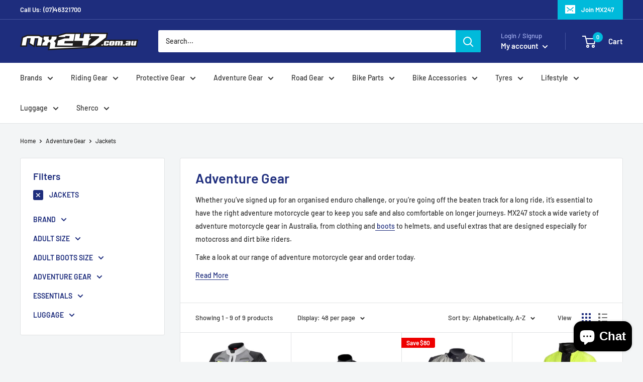

--- FILE ---
content_type: text/html; charset=utf-8
request_url: https://mx247.com.au/collections/adventure-gear-new/Jackets
body_size: 52302
content:
<!doctype html>

<html class="no-js" lang="en">
  <head>
    <meta name="google-site-verification" content="tEZETIO5VLD1HcllQmQ6-b_jhauKNIXEUCTvDpCeRaI" />
    <!-- Google Tag Manager -->
    <script>(function(w,d,s,l,i){w[l]=w[l]||[];w[l].push({'gtm.start':
    new Date().getTime(),event:'gtm.js'});var f=d.getElementsByTagName(s)[0],
    j=d.createElement(s),dl=l!='dataLayer'?'&l='+l:'';j.async=true;j.src=
    'https://www.googletagmanager.com/gtm.js?id='+i+dl;f.parentNode.insertBefore(j,f);
    })(window,document,'script','dataLayer','GTM-WJF7CCLF');</script>
    <!-- End Google Tag Manager -->
    <script type="text/javascript" src="//cdn.rlets.com/capture_configs/6a8/3c7/c15/8b14998aa91b19be89995bf.js" async="async"></script>
    <meta charset="utf-8">
    <meta name="viewport" content="width=device-width, initial-scale=1.0, height=device-height, minimum-scale=1.0, maximum-scale=5.0">
    <meta name="theme-color" content="#1e2d7d"><title>Adventure Gear Categories Online Australia | MX247 &ndash; Tagged &quot;JACKETS&quot;
</title><meta name="description" content="Browse categories from our range of adventure gear for sale online or in-store at MX247 ☑️ Australia&#39;s top retail supplier of motorbike gear &amp; accessories nation wide."><link rel="canonical" href="https://mx247.com.au/collections/adventure-gear-new/jackets"><link rel="shortcut icon" href="//mx247.com.au/cdn/shop/files/MX_Favicon_96x96.png?v=1614341583" type="image/png"><link rel="preload" as="style" href="//mx247.com.au/cdn/shop/t/2/assets/theme.css?v=98472800592117413351608678439">
    <link rel="preload" as="script" href="//mx247.com.au/cdn/shop/t/2/assets/theme.min.js?v=28459452456393319321642697571">
    <link rel="preconnect" href="https://cdn.shopify.com">
    <link rel="preconnect" href="https://fonts.shopifycdn.com">
    <link rel="dns-prefetch" href="https://productreviews.shopifycdn.com">
    <link rel="dns-prefetch" href="https://ajax.googleapis.com">
    <link rel="dns-prefetch" href="https://maps.googleapis.com">
    <link rel="dns-prefetch" href="https://maps.gstatic.com">

    <meta property="og:type" content="website">
  <meta property="og:title" content="Adventure Gear">
  <meta property="og:image" content="http://mx247.com.au/cdn/shop/products/AS3207023919556-c.jpg?v=1702014952">
  <meta property="og:image:secure_url" content="https://mx247.com.au/cdn/shop/products/AS3207023919556-c.jpg?v=1702014952">
  <meta property="og:image:width" content="1000">
  <meta property="og:image:height" content="1000"><meta property="og:description" content="Browse categories from our range of adventure gear for sale online or in-store at MX247 ☑️ Australia&#39;s top retail supplier of motorbike gear &amp; accessories nation wide."><meta property="og:url" content="https://mx247.com.au/collections/adventure-gear-new/jackets">
<meta property="og:site_name" content="MX247"><meta name="twitter:card" content="summary"><meta name="twitter:title" content="Adventure Gear">
  <meta name="twitter:description" content="Whether you’ve signed up for an organised enduro challenge, or you’re going off the beaten track for a long ride, it’s essential to have the right adventure motorcycle gear to keep you safe and also comfortable on longer journeys. MX247 stock a wide variety of adventure motorcycle gear in Australia, from clothing and boots to helmets, and useful extras that are designed especially for motocross and dirt bike riders. Take a look at our range of adventure motorcycle gear and order today. Adventure motorcycle helmets are a safety essential The right helmet can make a huge difference when you’re doing a longer ride. Our range of adventure motorcycle helmets are lightweight and breathable, while still offering high levels of protection. They also have features such as anti-fog visors, so if you work up a sweat, you won’t block your vision.">
  <meta name="twitter:image" content="https://mx247.com.au/cdn/shop/products/AS3207023919556-c_600x600_crop_center.jpg?v=1702014952">
    <link rel="preload" href="//mx247.com.au/cdn/fonts/barlow/barlow_n6.329f582a81f63f125e63c20a5a80ae9477df68e1.woff2" as="font" type="font/woff2" crossorigin>
<link rel="preload" href="//mx247.com.au/cdn/fonts/barlow/barlow_n5.a193a1990790eba0cc5cca569d23799830e90f07.woff2" as="font" type="font/woff2" crossorigin><link rel="preload" href="//mx247.com.au/cdn/fonts/barlow/barlow_i6.5a22bd20fb27bad4d7674cc6e666fb9c77d813bb.woff2" as="font" type="font/woff2" crossorigin><link rel="preload" href="//mx247.com.au/cdn/fonts/barlow/barlow_n7.691d1d11f150e857dcbc1c10ef03d825bc378d81.woff2" as="font" type="font/woff2" crossorigin><link rel="preload" href="//mx247.com.au/cdn/fonts/barlow/barlow_i5.714d58286997b65cd479af615cfa9bb0a117a573.woff2" as="font" type="font/woff2" crossorigin><link rel="preload" href="//mx247.com.au/cdn/fonts/barlow/barlow_i7.50e19d6cc2ba5146fa437a5a7443c76d5d730103.woff2" as="font" type="font/woff2" crossorigin><link rel="preload" href="//mx247.com.au/cdn/fonts/barlow/barlow_n6.329f582a81f63f125e63c20a5a80ae9477df68e1.woff2" as="font" type="font/woff2" crossorigin><style>
  @font-face {
  font-family: Barlow;
  font-weight: 600;
  font-style: normal;
  font-display: fallback;
  src: url("//mx247.com.au/cdn/fonts/barlow/barlow_n6.329f582a81f63f125e63c20a5a80ae9477df68e1.woff2") format("woff2"),
       url("//mx247.com.au/cdn/fonts/barlow/barlow_n6.0163402e36247bcb8b02716880d0b39568412e9e.woff") format("woff");
}

  @font-face {
  font-family: Barlow;
  font-weight: 500;
  font-style: normal;
  font-display: fallback;
  src: url("//mx247.com.au/cdn/fonts/barlow/barlow_n5.a193a1990790eba0cc5cca569d23799830e90f07.woff2") format("woff2"),
       url("//mx247.com.au/cdn/fonts/barlow/barlow_n5.ae31c82169b1dc0715609b8cc6a610b917808358.woff") format("woff");
}

@font-face {
  font-family: Barlow;
  font-weight: 600;
  font-style: normal;
  font-display: fallback;
  src: url("//mx247.com.au/cdn/fonts/barlow/barlow_n6.329f582a81f63f125e63c20a5a80ae9477df68e1.woff2") format("woff2"),
       url("//mx247.com.au/cdn/fonts/barlow/barlow_n6.0163402e36247bcb8b02716880d0b39568412e9e.woff") format("woff");
}

@font-face {
  font-family: Barlow;
  font-weight: 600;
  font-style: italic;
  font-display: fallback;
  src: url("//mx247.com.au/cdn/fonts/barlow/barlow_i6.5a22bd20fb27bad4d7674cc6e666fb9c77d813bb.woff2") format("woff2"),
       url("//mx247.com.au/cdn/fonts/barlow/barlow_i6.1c8787fcb59f3add01a87f21b38c7ef797e3b3a1.woff") format("woff");
}


  @font-face {
  font-family: Barlow;
  font-weight: 700;
  font-style: normal;
  font-display: fallback;
  src: url("//mx247.com.au/cdn/fonts/barlow/barlow_n7.691d1d11f150e857dcbc1c10ef03d825bc378d81.woff2") format("woff2"),
       url("//mx247.com.au/cdn/fonts/barlow/barlow_n7.4fdbb1cb7da0e2c2f88492243ffa2b4f91924840.woff") format("woff");
}

  @font-face {
  font-family: Barlow;
  font-weight: 500;
  font-style: italic;
  font-display: fallback;
  src: url("//mx247.com.au/cdn/fonts/barlow/barlow_i5.714d58286997b65cd479af615cfa9bb0a117a573.woff2") format("woff2"),
       url("//mx247.com.au/cdn/fonts/barlow/barlow_i5.0120f77e6447d3b5df4bbec8ad8c2d029d87fb21.woff") format("woff");
}

  @font-face {
  font-family: Barlow;
  font-weight: 700;
  font-style: italic;
  font-display: fallback;
  src: url("//mx247.com.au/cdn/fonts/barlow/barlow_i7.50e19d6cc2ba5146fa437a5a7443c76d5d730103.woff2") format("woff2"),
       url("//mx247.com.au/cdn/fonts/barlow/barlow_i7.47e9f98f1b094d912e6fd631cc3fe93d9f40964f.woff") format("woff");
}


  :root {
    --default-text-font-size : 15px;
    --base-text-font-size    : 14px;
    --heading-font-family    : Barlow, sans-serif;
    --heading-font-weight    : 600;
    --heading-font-style     : normal;
    --text-font-family       : Barlow, sans-serif;
    --text-font-weight       : 500;
    --text-font-style        : normal;
    --text-font-bolder-weight: 600;
    --text-link-decoration   : underline;

    --text-color               : #313131;
    --text-color-rgb           : 49, 49, 49;
    --heading-color            : #1e2d7d;
    --border-color             : #e1e3e4;
    --border-color-rgb         : 225, 227, 228;
    --form-border-color        : #d4d6d8;
    --accent-color             : #1e2d7d;
    --accent-color-rgb         : 30, 45, 125;
    --link-color               : #1e2d7d;
    --link-color-hover         : #0f173f;
    --background               : #f3f5f6;
    --secondary-background     : #ffffff;
    --secondary-background-rgb : 255, 255, 255;
    --accent-background        : rgba(30, 45, 125, 0.08);

    --input-background: #ffffff;

    --error-color       : #ff0000;
    --error-background  : rgba(255, 0, 0, 0.07);
    --success-color     : #00aa00;
    --success-background: rgba(0, 170, 0, 0.11);

    --primary-button-background      : #1e2d7d;
    --primary-button-background-rgb  : 30, 45, 125;
    --primary-button-text-color      : #ffffff;
    --secondary-button-background    : #1e2d7d;
    --secondary-button-background-rgb: 30, 45, 125;
    --secondary-button-text-color    : #ffffff;

    --header-background      : #1e2d7d;
    --header-text-color      : #ffffff;
    --header-light-text-color: #a3afef;
    --header-border-color    : rgba(163, 175, 239, 0.3);
    --header-accent-color    : #00badb;

    --flickity-arrow-color: #abb1b4;--product-on-sale-accent           : #ee0000;
    --product-on-sale-accent-rgb       : 238, 0, 0;
    --product-on-sale-color            : #ffffff;
    --product-in-stock-color           : #008a00;
    --product-low-stock-color          : #ee0000;
    --product-sold-out-color           : #8a9297;
    --product-custom-label-1-background: #008a00;
    --product-custom-label-1-color     : #ffffff;
    --product-custom-label-2-background: #00a500;
    --product-custom-label-2-color     : #ffffff;
    --product-review-star-color        : #ffbd00;

    --mobile-container-gutter : 20px;
    --desktop-container-gutter: 40px;
  }
</style>

<script>
  // IE11 does not have support for CSS variables, so we have to polyfill them
  if (!(((window || {}).CSS || {}).supports && window.CSS.supports('(--a: 0)'))) {
    const script = document.createElement('script');
    script.type = 'text/javascript';
    script.src = 'https://cdn.jsdelivr.net/npm/css-vars-ponyfill@2';
    script.onload = function() {
      cssVars({});
    };

    document.getElementsByTagName('head')[0].appendChild(script);
  }
</script>

    <script>window.performance && window.performance.mark && window.performance.mark('shopify.content_for_header.start');</script><meta name="google-site-verification" content="x_UiDPTQ-t7PtQCtzBtew7Y4tUK8zb82Cxvb1W7V9v4">
<meta name="facebook-domain-verification" content="1mb2doe719mtxjf4q1h5wquv0ws1zh">
<meta id="shopify-digital-wallet" name="shopify-digital-wallet" content="/5114495069/digital_wallets/dialog">
<meta name="shopify-checkout-api-token" content="767c27390a59cdcf419f6f09e9bc708b">
<meta id="in-context-paypal-metadata" data-shop-id="5114495069" data-venmo-supported="false" data-environment="production" data-locale="en_US" data-paypal-v4="true" data-currency="AUD">
<link rel="alternate" type="application/atom+xml" title="Feed" href="/collections/adventure-gear-new/Jackets.atom" />
<link rel="alternate" type="application/json+oembed" href="https://mx247.com.au/collections/adventure-gear-new/jackets.oembed">
<script async="async" src="/checkouts/internal/preloads.js?locale=en-AU"></script>
<link rel="preconnect" href="https://shop.app" crossorigin="anonymous">
<script async="async" src="https://shop.app/checkouts/internal/preloads.js?locale=en-AU&shop_id=5114495069" crossorigin="anonymous"></script>
<script id="apple-pay-shop-capabilities" type="application/json">{"shopId":5114495069,"countryCode":"AU","currencyCode":"AUD","merchantCapabilities":["supports3DS"],"merchantId":"gid:\/\/shopify\/Shop\/5114495069","merchantName":"MX247","requiredBillingContactFields":["postalAddress","email","phone"],"requiredShippingContactFields":["postalAddress","email","phone"],"shippingType":"shipping","supportedNetworks":["visa","masterCard","amex","jcb"],"total":{"type":"pending","label":"MX247","amount":"1.00"},"shopifyPaymentsEnabled":true,"supportsSubscriptions":true}</script>
<script id="shopify-features" type="application/json">{"accessToken":"767c27390a59cdcf419f6f09e9bc708b","betas":["rich-media-storefront-analytics"],"domain":"mx247.com.au","predictiveSearch":true,"shopId":5114495069,"locale":"en"}</script>
<script>var Shopify = Shopify || {};
Shopify.shop = "mx247.myshopify.com";
Shopify.locale = "en";
Shopify.currency = {"active":"AUD","rate":"1.0"};
Shopify.country = "AU";
Shopify.theme = {"name":"MX247 V2 Dec 16 2020","id":112144056478,"schema_name":"Warehouse","schema_version":"1.12.5","theme_store_id":871,"role":"main"};
Shopify.theme.handle = "null";
Shopify.theme.style = {"id":null,"handle":null};
Shopify.cdnHost = "mx247.com.au/cdn";
Shopify.routes = Shopify.routes || {};
Shopify.routes.root = "/";</script>
<script type="module">!function(o){(o.Shopify=o.Shopify||{}).modules=!0}(window);</script>
<script>!function(o){function n(){var o=[];function n(){o.push(Array.prototype.slice.apply(arguments))}return n.q=o,n}var t=o.Shopify=o.Shopify||{};t.loadFeatures=n(),t.autoloadFeatures=n()}(window);</script>
<script>
  window.ShopifyPay = window.ShopifyPay || {};
  window.ShopifyPay.apiHost = "shop.app\/pay";
  window.ShopifyPay.redirectState = null;
</script>
<script id="shop-js-analytics" type="application/json">{"pageType":"collection"}</script>
<script defer="defer" async type="module" src="//mx247.com.au/cdn/shopifycloud/shop-js/modules/v2/client.init-shop-cart-sync_BT-GjEfc.en.esm.js"></script>
<script defer="defer" async type="module" src="//mx247.com.au/cdn/shopifycloud/shop-js/modules/v2/chunk.common_D58fp_Oc.esm.js"></script>
<script defer="defer" async type="module" src="//mx247.com.au/cdn/shopifycloud/shop-js/modules/v2/chunk.modal_xMitdFEc.esm.js"></script>
<script type="module">
  await import("//mx247.com.au/cdn/shopifycloud/shop-js/modules/v2/client.init-shop-cart-sync_BT-GjEfc.en.esm.js");
await import("//mx247.com.au/cdn/shopifycloud/shop-js/modules/v2/chunk.common_D58fp_Oc.esm.js");
await import("//mx247.com.au/cdn/shopifycloud/shop-js/modules/v2/chunk.modal_xMitdFEc.esm.js");

  window.Shopify.SignInWithShop?.initShopCartSync?.({"fedCMEnabled":true,"windoidEnabled":true});

</script>
<script>
  window.Shopify = window.Shopify || {};
  if (!window.Shopify.featureAssets) window.Shopify.featureAssets = {};
  window.Shopify.featureAssets['shop-js'] = {"shop-cart-sync":["modules/v2/client.shop-cart-sync_DZOKe7Ll.en.esm.js","modules/v2/chunk.common_D58fp_Oc.esm.js","modules/v2/chunk.modal_xMitdFEc.esm.js"],"init-fed-cm":["modules/v2/client.init-fed-cm_B6oLuCjv.en.esm.js","modules/v2/chunk.common_D58fp_Oc.esm.js","modules/v2/chunk.modal_xMitdFEc.esm.js"],"shop-cash-offers":["modules/v2/client.shop-cash-offers_D2sdYoxE.en.esm.js","modules/v2/chunk.common_D58fp_Oc.esm.js","modules/v2/chunk.modal_xMitdFEc.esm.js"],"shop-login-button":["modules/v2/client.shop-login-button_QeVjl5Y3.en.esm.js","modules/v2/chunk.common_D58fp_Oc.esm.js","modules/v2/chunk.modal_xMitdFEc.esm.js"],"pay-button":["modules/v2/client.pay-button_DXTOsIq6.en.esm.js","modules/v2/chunk.common_D58fp_Oc.esm.js","modules/v2/chunk.modal_xMitdFEc.esm.js"],"shop-button":["modules/v2/client.shop-button_DQZHx9pm.en.esm.js","modules/v2/chunk.common_D58fp_Oc.esm.js","modules/v2/chunk.modal_xMitdFEc.esm.js"],"avatar":["modules/v2/client.avatar_BTnouDA3.en.esm.js"],"init-windoid":["modules/v2/client.init-windoid_CR1B-cfM.en.esm.js","modules/v2/chunk.common_D58fp_Oc.esm.js","modules/v2/chunk.modal_xMitdFEc.esm.js"],"init-shop-for-new-customer-accounts":["modules/v2/client.init-shop-for-new-customer-accounts_C_vY_xzh.en.esm.js","modules/v2/client.shop-login-button_QeVjl5Y3.en.esm.js","modules/v2/chunk.common_D58fp_Oc.esm.js","modules/v2/chunk.modal_xMitdFEc.esm.js"],"init-shop-email-lookup-coordinator":["modules/v2/client.init-shop-email-lookup-coordinator_BI7n9ZSv.en.esm.js","modules/v2/chunk.common_D58fp_Oc.esm.js","modules/v2/chunk.modal_xMitdFEc.esm.js"],"init-shop-cart-sync":["modules/v2/client.init-shop-cart-sync_BT-GjEfc.en.esm.js","modules/v2/chunk.common_D58fp_Oc.esm.js","modules/v2/chunk.modal_xMitdFEc.esm.js"],"shop-toast-manager":["modules/v2/client.shop-toast-manager_DiYdP3xc.en.esm.js","modules/v2/chunk.common_D58fp_Oc.esm.js","modules/v2/chunk.modal_xMitdFEc.esm.js"],"init-customer-accounts":["modules/v2/client.init-customer-accounts_D9ZNqS-Q.en.esm.js","modules/v2/client.shop-login-button_QeVjl5Y3.en.esm.js","modules/v2/chunk.common_D58fp_Oc.esm.js","modules/v2/chunk.modal_xMitdFEc.esm.js"],"init-customer-accounts-sign-up":["modules/v2/client.init-customer-accounts-sign-up_iGw4briv.en.esm.js","modules/v2/client.shop-login-button_QeVjl5Y3.en.esm.js","modules/v2/chunk.common_D58fp_Oc.esm.js","modules/v2/chunk.modal_xMitdFEc.esm.js"],"shop-follow-button":["modules/v2/client.shop-follow-button_CqMgW2wH.en.esm.js","modules/v2/chunk.common_D58fp_Oc.esm.js","modules/v2/chunk.modal_xMitdFEc.esm.js"],"checkout-modal":["modules/v2/client.checkout-modal_xHeaAweL.en.esm.js","modules/v2/chunk.common_D58fp_Oc.esm.js","modules/v2/chunk.modal_xMitdFEc.esm.js"],"shop-login":["modules/v2/client.shop-login_D91U-Q7h.en.esm.js","modules/v2/chunk.common_D58fp_Oc.esm.js","modules/v2/chunk.modal_xMitdFEc.esm.js"],"lead-capture":["modules/v2/client.lead-capture_BJmE1dJe.en.esm.js","modules/v2/chunk.common_D58fp_Oc.esm.js","modules/v2/chunk.modal_xMitdFEc.esm.js"],"payment-terms":["modules/v2/client.payment-terms_Ci9AEqFq.en.esm.js","modules/v2/chunk.common_D58fp_Oc.esm.js","modules/v2/chunk.modal_xMitdFEc.esm.js"]};
</script>
<script id="__st">var __st={"a":5114495069,"offset":-18000,"reqid":"788760c7-d3e9-4077-aaa8-c67a7eebe3c2-1769149500","pageurl":"mx247.com.au\/collections\/adventure-gear-new\/Jackets","u":"da2dd556b8cd","p":"collection","rtyp":"collection","rid":230829326494};</script>
<script>window.ShopifyPaypalV4VisibilityTracking = true;</script>
<script id="captcha-bootstrap">!function(){'use strict';const t='contact',e='account',n='new_comment',o=[[t,t],['blogs',n],['comments',n],[t,'customer']],c=[[e,'customer_login'],[e,'guest_login'],[e,'recover_customer_password'],[e,'create_customer']],r=t=>t.map((([t,e])=>`form[action*='/${t}']:not([data-nocaptcha='true']) input[name='form_type'][value='${e}']`)).join(','),a=t=>()=>t?[...document.querySelectorAll(t)].map((t=>t.form)):[];function s(){const t=[...o],e=r(t);return a(e)}const i='password',u='form_key',d=['recaptcha-v3-token','g-recaptcha-response','h-captcha-response',i],f=()=>{try{return window.sessionStorage}catch{return}},m='__shopify_v',_=t=>t.elements[u];function p(t,e,n=!1){try{const o=window.sessionStorage,c=JSON.parse(o.getItem(e)),{data:r}=function(t){const{data:e,action:n}=t;return t[m]||n?{data:e,action:n}:{data:t,action:n}}(c);for(const[e,n]of Object.entries(r))t.elements[e]&&(t.elements[e].value=n);n&&o.removeItem(e)}catch(o){console.error('form repopulation failed',{error:o})}}const l='form_type',E='cptcha';function T(t){t.dataset[E]=!0}const w=window,h=w.document,L='Shopify',v='ce_forms',y='captcha';let A=!1;((t,e)=>{const n=(g='f06e6c50-85a8-45c8-87d0-21a2b65856fe',I='https://cdn.shopify.com/shopifycloud/storefront-forms-hcaptcha/ce_storefront_forms_captcha_hcaptcha.v1.5.2.iife.js',D={infoText:'Protected by hCaptcha',privacyText:'Privacy',termsText:'Terms'},(t,e,n)=>{const o=w[L][v],c=o.bindForm;if(c)return c(t,g,e,D).then(n);var r;o.q.push([[t,g,e,D],n]),r=I,A||(h.body.append(Object.assign(h.createElement('script'),{id:'captcha-provider',async:!0,src:r})),A=!0)});var g,I,D;w[L]=w[L]||{},w[L][v]=w[L][v]||{},w[L][v].q=[],w[L][y]=w[L][y]||{},w[L][y].protect=function(t,e){n(t,void 0,e),T(t)},Object.freeze(w[L][y]),function(t,e,n,w,h,L){const[v,y,A,g]=function(t,e,n){const i=e?o:[],u=t?c:[],d=[...i,...u],f=r(d),m=r(i),_=r(d.filter((([t,e])=>n.includes(e))));return[a(f),a(m),a(_),s()]}(w,h,L),I=t=>{const e=t.target;return e instanceof HTMLFormElement?e:e&&e.form},D=t=>v().includes(t);t.addEventListener('submit',(t=>{const e=I(t);if(!e)return;const n=D(e)&&!e.dataset.hcaptchaBound&&!e.dataset.recaptchaBound,o=_(e),c=g().includes(e)&&(!o||!o.value);(n||c)&&t.preventDefault(),c&&!n&&(function(t){try{if(!f())return;!function(t){const e=f();if(!e)return;const n=_(t);if(!n)return;const o=n.value;o&&e.removeItem(o)}(t);const e=Array.from(Array(32),(()=>Math.random().toString(36)[2])).join('');!function(t,e){_(t)||t.append(Object.assign(document.createElement('input'),{type:'hidden',name:u})),t.elements[u].value=e}(t,e),function(t,e){const n=f();if(!n)return;const o=[...t.querySelectorAll(`input[type='${i}']`)].map((({name:t})=>t)),c=[...d,...o],r={};for(const[a,s]of new FormData(t).entries())c.includes(a)||(r[a]=s);n.setItem(e,JSON.stringify({[m]:1,action:t.action,data:r}))}(t,e)}catch(e){console.error('failed to persist form',e)}}(e),e.submit())}));const S=(t,e)=>{t&&!t.dataset[E]&&(n(t,e.some((e=>e===t))),T(t))};for(const o of['focusin','change'])t.addEventListener(o,(t=>{const e=I(t);D(e)&&S(e,y())}));const B=e.get('form_key'),M=e.get(l),P=B&&M;t.addEventListener('DOMContentLoaded',(()=>{const t=y();if(P)for(const e of t)e.elements[l].value===M&&p(e,B);[...new Set([...A(),...v().filter((t=>'true'===t.dataset.shopifyCaptcha))])].forEach((e=>S(e,t)))}))}(h,new URLSearchParams(w.location.search),n,t,e,['guest_login'])})(!0,!0)}();</script>
<script integrity="sha256-4kQ18oKyAcykRKYeNunJcIwy7WH5gtpwJnB7kiuLZ1E=" data-source-attribution="shopify.loadfeatures" defer="defer" src="//mx247.com.au/cdn/shopifycloud/storefront/assets/storefront/load_feature-a0a9edcb.js" crossorigin="anonymous"></script>
<script crossorigin="anonymous" defer="defer" src="//mx247.com.au/cdn/shopifycloud/storefront/assets/shopify_pay/storefront-65b4c6d7.js?v=20250812"></script>
<script data-source-attribution="shopify.dynamic_checkout.dynamic.init">var Shopify=Shopify||{};Shopify.PaymentButton=Shopify.PaymentButton||{isStorefrontPortableWallets:!0,init:function(){window.Shopify.PaymentButton.init=function(){};var t=document.createElement("script");t.src="https://mx247.com.au/cdn/shopifycloud/portable-wallets/latest/portable-wallets.en.js",t.type="module",document.head.appendChild(t)}};
</script>
<script data-source-attribution="shopify.dynamic_checkout.buyer_consent">
  function portableWalletsHideBuyerConsent(e){var t=document.getElementById("shopify-buyer-consent"),n=document.getElementById("shopify-subscription-policy-button");t&&n&&(t.classList.add("hidden"),t.setAttribute("aria-hidden","true"),n.removeEventListener("click",e))}function portableWalletsShowBuyerConsent(e){var t=document.getElementById("shopify-buyer-consent"),n=document.getElementById("shopify-subscription-policy-button");t&&n&&(t.classList.remove("hidden"),t.removeAttribute("aria-hidden"),n.addEventListener("click",e))}window.Shopify?.PaymentButton&&(window.Shopify.PaymentButton.hideBuyerConsent=portableWalletsHideBuyerConsent,window.Shopify.PaymentButton.showBuyerConsent=portableWalletsShowBuyerConsent);
</script>
<script data-source-attribution="shopify.dynamic_checkout.cart.bootstrap">document.addEventListener("DOMContentLoaded",(function(){function t(){return document.querySelector("shopify-accelerated-checkout-cart, shopify-accelerated-checkout")}if(t())Shopify.PaymentButton.init();else{new MutationObserver((function(e,n){t()&&(Shopify.PaymentButton.init(),n.disconnect())})).observe(document.body,{childList:!0,subtree:!0})}}));
</script>
<link id="shopify-accelerated-checkout-styles" rel="stylesheet" media="screen" href="https://mx247.com.au/cdn/shopifycloud/portable-wallets/latest/accelerated-checkout-backwards-compat.css" crossorigin="anonymous">
<style id="shopify-accelerated-checkout-cart">
        #shopify-buyer-consent {
  margin-top: 1em;
  display: inline-block;
  width: 100%;
}

#shopify-buyer-consent.hidden {
  display: none;
}

#shopify-subscription-policy-button {
  background: none;
  border: none;
  padding: 0;
  text-decoration: underline;
  font-size: inherit;
  cursor: pointer;
}

#shopify-subscription-policy-button::before {
  box-shadow: none;
}

      </style>

<script>window.performance && window.performance.mark && window.performance.mark('shopify.content_for_header.end');</script>

    <link rel="stylesheet" href="//mx247.com.au/cdn/shop/t/2/assets/theme.css?v=98472800592117413351608678439">

  <script type="application/ld+json">
  {
  "@context": "http://schema.org",
  "@type": "LocalBusiness",
  "url": "https://mx247.com.au/",
  "logo": "https://cdn.shopify.com/s/files/1/0051/1449/5069/files/MX247_white_235x@2x.png?v=1560918563",
  "image": ["https://cdn.shopify.com/s/files/1/0051/1449/5069/products/N405x5_200x.jpg?v=1662093090", "https://cdn.shopify.com/s/files/1/0051/1449/5069/products/AS38530521020-c_200x.jpg?v=1660199174", "https://cdn.shopify.com/s/files/1/0051/1449/5069/products/AS37208239702-c_1_200x.jpg?v=1662607729"],
  "currenciesAccepted": "AUD",
  "paymentAccepted": ["Cash", "Credit Card"],
  "email": "admin@mx247.com.au",
  "address": {
  "@type": "PostalAddress",
  "addressLocality": "Toowoomba",
  "addressRegion": "QLD",
  "postalCode": "4350",
  "streetAddress": "1A Goggs St",
  "addressCountry": "AU"
  },
  "hasMap": "https://goo.gl/maps/UvEHB9UtraDuK1VE8",
  "geo": {
  "@type": "GeoCoordinates",
  "latitude": "-27.56598213048034",
  "longitude": "151.95116336912955"
  },
  "description": "Browse our range of motorcross gear for sale online or in-store at MX247. Australia's top retail supplier of motorbike gear & accessories nation wide.",
  "name": "Toowoomba Bikes & Bits",
  "telephone": "0746321700",
  "openingHours": ["Mo-Fr 08:30-17:00", "Sa 08:00-12:00"],
  "sameAs": [ "https://www.facebook.com/toowoombabikesandbits",
  "https://www.instagram.com/tbandb/"]
  }</script>

    


  <script type="application/ld+json">
  {
    "@context": "http://schema.org",
    "@type": "BreadcrumbList",
  "itemListElement": [{
      "@type": "ListItem",
      "position": 1,
      "name": "Home",
      "item": "https://mx247.com.au"
    },{
          "@type": "ListItem",
          "position": 2,
          "name": "Adventure Gear",
          "item": "https://mx247.com.au/collections/adventure-gear-new"
        }]
  }
  </script>


    <script>
      // This allows to expose several variables to the global scope, to be used in scripts
      window.theme = {
        pageType: "collection",
        cartCount: 0,
        moneyFormat: "${{amount}}",
        moneyWithCurrencyFormat: "${{amount}} AUD",
        showDiscount: true,
        discountMode: "saving",
        searchMode: "product,page",
        cartType: "drawer"
      };

      window.routes = {
        rootUrl: "\/",
        cartUrl: "\/cart",
        cartAddUrl: "\/cart\/add",
        cartChangeUrl: "\/cart\/change",
        searchUrl: "\/search",
        productRecommendationsUrl: "\/recommendations\/products"
      };

      window.languages = {
        productRegularPrice: "Regular price",
        productSalePrice: "Sale price",
        collectionOnSaleLabel: "Save {{savings}}",
        productFormUnavailable: "Unavailable",
        productFormAddToCart: "Add to cart",
        productFormSoldOut: "Sold out",
        shippingEstimatorNoResults: "No shipping could be found for your address.",
        shippingEstimatorOneResult: "There is one shipping rate for your address:",
        shippingEstimatorMultipleResults: "There are {{count}} shipping rates for your address:",
        shippingEstimatorErrors: "There are some errors:"
      };

      window.lazySizesConfig = {
        loadHidden: false,
        hFac: 0.8,
        expFactor: 3,
        customMedia: {
          '--phone': '(max-width: 640px)',
          '--tablet': '(min-width: 641px) and (max-width: 1023px)',
          '--lap': '(min-width: 1024px)'
        }
      };

      document.documentElement.className = document.documentElement.className.replace('no-js', 'js');
    </script><script src="//mx247.com.au/cdn/shop/t/2/assets/theme.min.js?v=28459452456393319321642697571" defer></script>
    <script src="//mx247.com.au/cdn/shop/t/2/assets/custom.js?v=90373254691674712701600404389" defer></script><script>
        (function () {
          window.onpageshow = function() {
            // We force re-freshing the cart content onpageshow, as most browsers will serve a cache copy when hitting the
            // back button, which cause staled data
            document.documentElement.dispatchEvent(new CustomEvent('cart:refresh', {
              bubbles: true,
              detail: {scrollToTop: false}
            }));
          };
        })();
      </script><!-- Google tag (gtag.js) -->
    <script async src="https://www.googletagmanager.com/gtag/js?id=AW-11426874111"></script>
    <script>
      window.dataLayer = window.dataLayer || [];
      function gtag(){dataLayer.push(arguments);}
      gtag('js', new Date());
    
      gtag('config', 'AW-11426874111');
    </script>

  <!-- Google Tag Manager -->
  <script>(function(w,d,s,l,i){w[l]=w[l]||[];w[l].push({'gtm.start':
  new Date().getTime(),event:'gtm.js'});var f=d.getElementsByTagName(s)[0],
  j=d.createElement(s),dl=l!='dataLayer'?'&l='+l:'';j.async=true;j.src=
  'https://www.googletagmanager.com/gtm.js?id='+i+dl;f.parentNode.insertBefore(j,f);
  })(window,document,'script','dataLayer','GTM-5JQNH6M');</script>
  <!-- End Google Tag Manager -->  

    <!-- LIQ - Dynamic Remarketing - Version 1.1 START -->
<!-- CODE SETTINGS START -->

<!-- Please add your alpha2 code, you can find it here: https://help.shopify.com/en/api/custom-storefronts/storefront-api/reference/enum/countrycode -->


<!-- 
set your product id values are default, product_id, parent_id, sku
1. If it looks like shopify_US_81191654332_1055121650148, then keep dc_product_id set to default
2. If it looks like 1055121650148 then set the value dc_product_id to product_id
3. If it looks like the main id 81191654332 then set the value dc_product_id to parent_id
4. If it looks like a sku then set the value dc_product_id to sku
-->


<!-- CODE SETTINGS END -->
<!-- ------------------------------------ -->
<!-- DO NOT EDIT ANYTHING BELOW THIS LINE -->







<script>
	dataLayer.push({
    
      'event': 'DynamicRemarketing',
      'ecomm_pagetype': 'category',
      'currency': 'AUD',
      
      
    
	});
</script>
<!-- LIQ - Dynamic Remarketing - Version 1.1 END -->
  <script src="https://cdn.shopify.com/extensions/e8878072-2f6b-4e89-8082-94b04320908d/inbox-1254/assets/inbox-chat-loader.js" type="text/javascript" defer="defer"></script>
<link href="https://monorail-edge.shopifysvc.com" rel="dns-prefetch">
<script>(function(){if ("sendBeacon" in navigator && "performance" in window) {try {var session_token_from_headers = performance.getEntriesByType('navigation')[0].serverTiming.find(x => x.name == '_s').description;} catch {var session_token_from_headers = undefined;}var session_cookie_matches = document.cookie.match(/_shopify_s=([^;]*)/);var session_token_from_cookie = session_cookie_matches && session_cookie_matches.length === 2 ? session_cookie_matches[1] : "";var session_token = session_token_from_headers || session_token_from_cookie || "";function handle_abandonment_event(e) {var entries = performance.getEntries().filter(function(entry) {return /monorail-edge.shopifysvc.com/.test(entry.name);});if (!window.abandonment_tracked && entries.length === 0) {window.abandonment_tracked = true;var currentMs = Date.now();var navigation_start = performance.timing.navigationStart;var payload = {shop_id: 5114495069,url: window.location.href,navigation_start,duration: currentMs - navigation_start,session_token,page_type: "collection"};window.navigator.sendBeacon("https://monorail-edge.shopifysvc.com/v1/produce", JSON.stringify({schema_id: "online_store_buyer_site_abandonment/1.1",payload: payload,metadata: {event_created_at_ms: currentMs,event_sent_at_ms: currentMs}}));}}window.addEventListener('pagehide', handle_abandonment_event);}}());</script>
<script id="web-pixels-manager-setup">(function e(e,d,r,n,o){if(void 0===o&&(o={}),!Boolean(null===(a=null===(i=window.Shopify)||void 0===i?void 0:i.analytics)||void 0===a?void 0:a.replayQueue)){var i,a;window.Shopify=window.Shopify||{};var t=window.Shopify;t.analytics=t.analytics||{};var s=t.analytics;s.replayQueue=[],s.publish=function(e,d,r){return s.replayQueue.push([e,d,r]),!0};try{self.performance.mark("wpm:start")}catch(e){}var l=function(){var e={modern:/Edge?\/(1{2}[4-9]|1[2-9]\d|[2-9]\d{2}|\d{4,})\.\d+(\.\d+|)|Firefox\/(1{2}[4-9]|1[2-9]\d|[2-9]\d{2}|\d{4,})\.\d+(\.\d+|)|Chrom(ium|e)\/(9{2}|\d{3,})\.\d+(\.\d+|)|(Maci|X1{2}).+ Version\/(15\.\d+|(1[6-9]|[2-9]\d|\d{3,})\.\d+)([,.]\d+|)( \(\w+\)|)( Mobile\/\w+|) Safari\/|Chrome.+OPR\/(9{2}|\d{3,})\.\d+\.\d+|(CPU[ +]OS|iPhone[ +]OS|CPU[ +]iPhone|CPU IPhone OS|CPU iPad OS)[ +]+(15[._]\d+|(1[6-9]|[2-9]\d|\d{3,})[._]\d+)([._]\d+|)|Android:?[ /-](13[3-9]|1[4-9]\d|[2-9]\d{2}|\d{4,})(\.\d+|)(\.\d+|)|Android.+Firefox\/(13[5-9]|1[4-9]\d|[2-9]\d{2}|\d{4,})\.\d+(\.\d+|)|Android.+Chrom(ium|e)\/(13[3-9]|1[4-9]\d|[2-9]\d{2}|\d{4,})\.\d+(\.\d+|)|SamsungBrowser\/([2-9]\d|\d{3,})\.\d+/,legacy:/Edge?\/(1[6-9]|[2-9]\d|\d{3,})\.\d+(\.\d+|)|Firefox\/(5[4-9]|[6-9]\d|\d{3,})\.\d+(\.\d+|)|Chrom(ium|e)\/(5[1-9]|[6-9]\d|\d{3,})\.\d+(\.\d+|)([\d.]+$|.*Safari\/(?![\d.]+ Edge\/[\d.]+$))|(Maci|X1{2}).+ Version\/(10\.\d+|(1[1-9]|[2-9]\d|\d{3,})\.\d+)([,.]\d+|)( \(\w+\)|)( Mobile\/\w+|) Safari\/|Chrome.+OPR\/(3[89]|[4-9]\d|\d{3,})\.\d+\.\d+|(CPU[ +]OS|iPhone[ +]OS|CPU[ +]iPhone|CPU IPhone OS|CPU iPad OS)[ +]+(10[._]\d+|(1[1-9]|[2-9]\d|\d{3,})[._]\d+)([._]\d+|)|Android:?[ /-](13[3-9]|1[4-9]\d|[2-9]\d{2}|\d{4,})(\.\d+|)(\.\d+|)|Mobile Safari.+OPR\/([89]\d|\d{3,})\.\d+\.\d+|Android.+Firefox\/(13[5-9]|1[4-9]\d|[2-9]\d{2}|\d{4,})\.\d+(\.\d+|)|Android.+Chrom(ium|e)\/(13[3-9]|1[4-9]\d|[2-9]\d{2}|\d{4,})\.\d+(\.\d+|)|Android.+(UC? ?Browser|UCWEB|U3)[ /]?(15\.([5-9]|\d{2,})|(1[6-9]|[2-9]\d|\d{3,})\.\d+)\.\d+|SamsungBrowser\/(5\.\d+|([6-9]|\d{2,})\.\d+)|Android.+MQ{2}Browser\/(14(\.(9|\d{2,})|)|(1[5-9]|[2-9]\d|\d{3,})(\.\d+|))(\.\d+|)|K[Aa][Ii]OS\/(3\.\d+|([4-9]|\d{2,})\.\d+)(\.\d+|)/},d=e.modern,r=e.legacy,n=navigator.userAgent;return n.match(d)?"modern":n.match(r)?"legacy":"unknown"}(),u="modern"===l?"modern":"legacy",c=(null!=n?n:{modern:"",legacy:""})[u],f=function(e){return[e.baseUrl,"/wpm","/b",e.hashVersion,"modern"===e.buildTarget?"m":"l",".js"].join("")}({baseUrl:d,hashVersion:r,buildTarget:u}),m=function(e){var d=e.version,r=e.bundleTarget,n=e.surface,o=e.pageUrl,i=e.monorailEndpoint;return{emit:function(e){var a=e.status,t=e.errorMsg,s=(new Date).getTime(),l=JSON.stringify({metadata:{event_sent_at_ms:s},events:[{schema_id:"web_pixels_manager_load/3.1",payload:{version:d,bundle_target:r,page_url:o,status:a,surface:n,error_msg:t},metadata:{event_created_at_ms:s}}]});if(!i)return console&&console.warn&&console.warn("[Web Pixels Manager] No Monorail endpoint provided, skipping logging."),!1;try{return self.navigator.sendBeacon.bind(self.navigator)(i,l)}catch(e){}var u=new XMLHttpRequest;try{return u.open("POST",i,!0),u.setRequestHeader("Content-Type","text/plain"),u.send(l),!0}catch(e){return console&&console.warn&&console.warn("[Web Pixels Manager] Got an unhandled error while logging to Monorail."),!1}}}}({version:r,bundleTarget:l,surface:e.surface,pageUrl:self.location.href,monorailEndpoint:e.monorailEndpoint});try{o.browserTarget=l,function(e){var d=e.src,r=e.async,n=void 0===r||r,o=e.onload,i=e.onerror,a=e.sri,t=e.scriptDataAttributes,s=void 0===t?{}:t,l=document.createElement("script"),u=document.querySelector("head"),c=document.querySelector("body");if(l.async=n,l.src=d,a&&(l.integrity=a,l.crossOrigin="anonymous"),s)for(var f in s)if(Object.prototype.hasOwnProperty.call(s,f))try{l.dataset[f]=s[f]}catch(e){}if(o&&l.addEventListener("load",o),i&&l.addEventListener("error",i),u)u.appendChild(l);else{if(!c)throw new Error("Did not find a head or body element to append the script");c.appendChild(l)}}({src:f,async:!0,onload:function(){if(!function(){var e,d;return Boolean(null===(d=null===(e=window.Shopify)||void 0===e?void 0:e.analytics)||void 0===d?void 0:d.initialized)}()){var d=window.webPixelsManager.init(e)||void 0;if(d){var r=window.Shopify.analytics;r.replayQueue.forEach((function(e){var r=e[0],n=e[1],o=e[2];d.publishCustomEvent(r,n,o)})),r.replayQueue=[],r.publish=d.publishCustomEvent,r.visitor=d.visitor,r.initialized=!0}}},onerror:function(){return m.emit({status:"failed",errorMsg:"".concat(f," has failed to load")})},sri:function(e){var d=/^sha384-[A-Za-z0-9+/=]+$/;return"string"==typeof e&&d.test(e)}(c)?c:"",scriptDataAttributes:o}),m.emit({status:"loading"})}catch(e){m.emit({status:"failed",errorMsg:(null==e?void 0:e.message)||"Unknown error"})}}})({shopId: 5114495069,storefrontBaseUrl: "https://mx247.com.au",extensionsBaseUrl: "https://extensions.shopifycdn.com/cdn/shopifycloud/web-pixels-manager",monorailEndpoint: "https://monorail-edge.shopifysvc.com/unstable/produce_batch",surface: "storefront-renderer",enabledBetaFlags: ["2dca8a86"],webPixelsConfigList: [{"id":"499581145","configuration":"{\"config\":\"{\\\"pixel_id\\\":\\\"G-95QHVHDKYY\\\",\\\"target_country\\\":\\\"AU\\\",\\\"gtag_events\\\":[{\\\"type\\\":\\\"search\\\",\\\"action_label\\\":[\\\"G-95QHVHDKYY\\\",\\\"AW-11409669752\\\/fC1FCKy0kfYYEPj8xsAq\\\"]},{\\\"type\\\":\\\"begin_checkout\\\",\\\"action_label\\\":[\\\"G-95QHVHDKYY\\\",\\\"AW-11409669752\\\/avBvCLK0kfYYEPj8xsAq\\\"]},{\\\"type\\\":\\\"view_item\\\",\\\"action_label\\\":[\\\"G-95QHVHDKYY\\\",\\\"AW-11409669752\\\/c_CNCKm0kfYYEPj8xsAq\\\",\\\"MC-5CF8D14NNB\\\"]},{\\\"type\\\":\\\"purchase\\\",\\\"action_label\\\":[\\\"G-95QHVHDKYY\\\",\\\"AW-11409669752\\\/kIfhCKO0kfYYEPj8xsAq\\\",\\\"MC-5CF8D14NNB\\\"]},{\\\"type\\\":\\\"page_view\\\",\\\"action_label\\\":[\\\"G-95QHVHDKYY\\\",\\\"AW-11409669752\\\/uqwCCKa0kfYYEPj8xsAq\\\",\\\"MC-5CF8D14NNB\\\"]},{\\\"type\\\":\\\"add_payment_info\\\",\\\"action_label\\\":[\\\"G-95QHVHDKYY\\\",\\\"AW-11409669752\\\/cm_5CLW0kfYYEPj8xsAq\\\"]},{\\\"type\\\":\\\"add_to_cart\\\",\\\"action_label\\\":[\\\"G-95QHVHDKYY\\\",\\\"AW-11409669752\\\/aIS4CK-0kfYYEPj8xsAq\\\"]}],\\\"enable_monitoring_mode\\\":false}\"}","eventPayloadVersion":"v1","runtimeContext":"OPEN","scriptVersion":"b2a88bafab3e21179ed38636efcd8a93","type":"APP","apiClientId":1780363,"privacyPurposes":[],"dataSharingAdjustments":{"protectedCustomerApprovalScopes":["read_customer_address","read_customer_email","read_customer_name","read_customer_personal_data","read_customer_phone"]}},{"id":"217120985","configuration":"{\"pixel_id\":\"1109094452952774\",\"pixel_type\":\"facebook_pixel\",\"metaapp_system_user_token\":\"-\"}","eventPayloadVersion":"v1","runtimeContext":"OPEN","scriptVersion":"ca16bc87fe92b6042fbaa3acc2fbdaa6","type":"APP","apiClientId":2329312,"privacyPurposes":["ANALYTICS","MARKETING","SALE_OF_DATA"],"dataSharingAdjustments":{"protectedCustomerApprovalScopes":["read_customer_address","read_customer_email","read_customer_name","read_customer_personal_data","read_customer_phone"]}},{"id":"shopify-app-pixel","configuration":"{}","eventPayloadVersion":"v1","runtimeContext":"STRICT","scriptVersion":"0450","apiClientId":"shopify-pixel","type":"APP","privacyPurposes":["ANALYTICS","MARKETING"]},{"id":"shopify-custom-pixel","eventPayloadVersion":"v1","runtimeContext":"LAX","scriptVersion":"0450","apiClientId":"shopify-pixel","type":"CUSTOM","privacyPurposes":["ANALYTICS","MARKETING"]}],isMerchantRequest: false,initData: {"shop":{"name":"MX247","paymentSettings":{"currencyCode":"AUD"},"myshopifyDomain":"mx247.myshopify.com","countryCode":"AU","storefrontUrl":"https:\/\/mx247.com.au"},"customer":null,"cart":null,"checkout":null,"productVariants":[],"purchasingCompany":null},},"https://mx247.com.au/cdn","fcfee988w5aeb613cpc8e4bc33m6693e112",{"modern":"","legacy":""},{"shopId":"5114495069","storefrontBaseUrl":"https:\/\/mx247.com.au","extensionBaseUrl":"https:\/\/extensions.shopifycdn.com\/cdn\/shopifycloud\/web-pixels-manager","surface":"storefront-renderer","enabledBetaFlags":"[\"2dca8a86\"]","isMerchantRequest":"false","hashVersion":"fcfee988w5aeb613cpc8e4bc33m6693e112","publish":"custom","events":"[[\"page_viewed\",{}],[\"collection_viewed\",{\"collection\":{\"id\":\"230829326494\",\"title\":\"Adventure Gear\",\"productVariants\":[{\"price\":{\"amount\":599.95,\"currencyCode\":\"AUD\"},\"product\":{\"title\":\"ALPINESTARS BOGOTA PRO DRYSTAR GREY \u0026 FLURO YELLOW ADVENTURE JACKET\",\"vendor\":\"ALPINESTARS\",\"id\":\"8424934834393\",\"untranslatedTitle\":\"ALPINESTARS BOGOTA PRO DRYSTAR GREY \u0026 FLURO YELLOW ADVENTURE JACKET\",\"url\":\"\/products\/alpinestars-bogota-pro-drystar-grey-fluro-yellow-adventure-jacket\",\"type\":\"ADVENTURE GEAR\"},\"id\":\"44358914539737\",\"image\":{\"src\":\"\/\/mx247.com.au\/cdn\/shop\/products\/AS3207023919556-c.jpg?v=1702014952\"},\"sku\":\"8059347096544\",\"title\":\"S\",\"untranslatedTitle\":\"S\"},{\"price\":{\"amount\":64.95,\"currencyCode\":\"AUD\"},\"product\":{\"title\":\"MOTODRY - LIGHTENING WATERPROOF JACKET\",\"vendor\":\"MOTODRY\",\"id\":\"6012428091550\",\"untranslatedTitle\":\"MOTODRY - LIGHTENING WATERPROOF JACKET\",\"url\":\"\/products\/motodry-lightningwaterproofjacket\",\"type\":\"ADVENTURE GEAR\"},\"id\":\"42099996786905\",\"image\":{\"src\":\"\/\/mx247.com.au\/cdn\/shop\/products\/f6b7b2943765f750fe104c0b60f062b2993d58fb.jpg?v=1609995912\"},\"sku\":\"13942\",\"title\":\"XS\",\"untranslatedTitle\":\"XS\"},{\"price\":{\"amount\":319.95,\"currencyCode\":\"AUD\"},\"product\":{\"title\":\"MOTODRY ADVENT TOUR \\\"TREKKER\\\" BLACK\/GREY\/FLURO JACKET\",\"vendor\":\"MOTODRY\",\"id\":\"6762519527582\",\"untranslatedTitle\":\"MOTODRY ADVENT TOUR \\\"TREKKER\\\" BLACK\/GREY\/FLURO JACKET\",\"url\":\"\/products\/motodryadventtourtrekkerblackgreyflurojacket\",\"type\":\"ADVENTURE GEAR\"},\"id\":\"40099729932446\",\"image\":{\"src\":\"\/\/mx247.com.au\/cdn\/shop\/products\/8d693532f294d6ac43fb4d4ab3afddd843693cde.jpg?v=1623740272\"},\"sku\":\"9356558000001\",\"title\":\"S\",\"untranslatedTitle\":\"S\"},{\"price\":{\"amount\":69.95,\"currencyCode\":\"AUD\"},\"product\":{\"title\":\"MOTODRY LIGHTENING BLACK \u0026 FLURO WATERPROOF JACKET\",\"vendor\":\"MOTODRY\",\"id\":\"9316095033561\",\"untranslatedTitle\":\"MOTODRY LIGHTENING BLACK \u0026 FLURO WATERPROOF JACKET\",\"url\":\"\/products\/motodry-lightening-black-fluro-waterproof-jacket\",\"type\":\"ADVENTURE GEAR\"},\"id\":\"47322425229529\",\"image\":{\"src\":\"\/\/mx247.com.au\/cdn\/shop\/files\/CMJL103-c--2.jpg?v=1758520705\"},\"sku\":\"19619\",\"title\":\"XS\",\"untranslatedTitle\":\"XS\"},{\"price\":{\"amount\":319.95,\"currencyCode\":\"AUD\"},\"product\":{\"title\":\"MOTODRY RALLYE 2 BLACK, SAND \u0026 BROWN ADVENTURE JACKET\",\"vendor\":\"MOTODRY\",\"id\":\"7778388803801\",\"untranslatedTitle\":\"MOTODRY RALLYE 2 BLACK, SAND \u0026 BROWN ADVENTURE JACKET\",\"url\":\"\/products\/motodry-rallye-2-black-sand-brown-adventure-jacket\",\"type\":\"ADVENTURE GEAR\"},\"id\":\"43500988039385\",\"image\":{\"src\":\"\/\/mx247.com.au\/cdn\/shop\/products\/CMRAL1153-c.jpg?v=1657925042\"},\"sku\":\"9356558014251\",\"title\":\"S\",\"untranslatedTitle\":\"S\"},{\"price\":{\"amount\":399.95,\"currencyCode\":\"AUD\"},\"product\":{\"title\":\"MOTODRY TREKKER PRO BLACK, ANTHRACITE \u0026 GREY JACKET\",\"vendor\":\"MOTODRY\",\"id\":\"8887115120857\",\"untranslatedTitle\":\"MOTODRY TREKKER PRO BLACK, ANTHRACITE \u0026 GREY JACKET\",\"url\":\"\/products\/motodry-trekker-pro-black-anthracite-grey-jacket\",\"type\":\"ADVENTURE GEAR\"},\"id\":\"45521854267609\",\"image\":{\"src\":\"\/\/mx247.com.au\/cdn\/shop\/files\/TREKKER-PRO-Jacket-BLK-ANTH-GREY-CMTRE1085-Front-1000X1000.png?v=1717631892\"},\"sku\":\"17438\",\"title\":\"S\",\"untranslatedTitle\":\"S\"},{\"price\":{\"amount\":279.95,\"currencyCode\":\"AUD\"},\"product\":{\"title\":\"MOTODRY TREKKER PRO-SUMMER BLACK \u0026 ANTHRACITE GREY ADVENTURE JACKET\",\"vendor\":\"MOTODRY\",\"id\":\"9374750114009\",\"untranslatedTitle\":\"MOTODRY TREKKER PRO-SUMMER BLACK \u0026 ANTHRACITE GREY ADVENTURE JACKET\",\"url\":\"\/products\/motodry-trekker-pro-summer-black-anthracite-grey-adventure-jacket\",\"type\":\"ADVENTURE GEAR\"},\"id\":\"47543500079321\",\"image\":{\"src\":\"\/\/mx247.com.au\/cdn\/shop\/files\/CMTRE0083-c.jpg?v=1764299635\"},\"sku\":\"9356558037823\",\"title\":\"M\",\"untranslatedTitle\":\"M\"},{\"price\":{\"amount\":84.95,\"currencyCode\":\"AUD\"},\"product\":{\"title\":\"RST LIGHTWEIGHT WATERPROOF BLACK JACKET\",\"vendor\":\"RST\",\"id\":\"9145490866393\",\"untranslatedTitle\":\"RST LIGHTWEIGHT WATERPROOF BLACK JACKET\",\"url\":\"\/products\/rst-lightweight-waterproof-black-jacket\",\"type\":\"ADVENTURE GEAR\"},\"id\":\"46487883251929\",\"image\":{\"src\":\"\/\/mx247.com.au\/cdn\/shop\/files\/66_RSJT020610066_RSJT020610_1-1.jpg?v=1742435975\"},\"sku\":\"5056136237341\",\"title\":\"S\",\"untranslatedTitle\":\"S\"},{\"price\":{\"amount\":749.99,\"currencyCode\":\"AUD\"},\"product\":{\"title\":\"RST RANGER PRO SAND \u0026 GRAPHITE CE ADVENTURE JACKET\",\"vendor\":\"RST\",\"id\":\"9029192024281\",\"untranslatedTitle\":\"RST RANGER PRO SAND \u0026 GRAPHITE CE ADVENTURE JACKET\",\"url\":\"\/products\/rst-ranger-pro-sand-graphite-ce-adventure-jacket\",\"type\":\"ADVENTURE GEAR\"},\"id\":\"46028082282713\",\"image\":{\"src\":\"\/\/mx247.com.au\/cdn\/shop\/files\/RSJT323684056-c.jpg?v=1729045687\"},\"sku\":\"5056558124472\",\"title\":\"M\",\"untranslatedTitle\":\"M\"}]}}]]"});</script><script>
  window.ShopifyAnalytics = window.ShopifyAnalytics || {};
  window.ShopifyAnalytics.meta = window.ShopifyAnalytics.meta || {};
  window.ShopifyAnalytics.meta.currency = 'AUD';
  var meta = {"products":[{"id":8424934834393,"gid":"gid:\/\/shopify\/Product\/8424934834393","vendor":"ALPINESTARS","type":"ADVENTURE GEAR","handle":"alpinestars-bogota-pro-drystar-grey-fluro-yellow-adventure-jacket","variants":[{"id":44358914539737,"price":59995,"name":"ALPINESTARS BOGOTA PRO DRYSTAR GREY \u0026 FLURO YELLOW ADVENTURE JACKET - S","public_title":"S","sku":"8059347096544"},{"id":44794894942425,"price":59995,"name":"ALPINESTARS BOGOTA PRO DRYSTAR GREY \u0026 FLURO YELLOW ADVENTURE JACKET - M","public_title":"M","sku":"8059347096551"},{"id":44794897727705,"price":59995,"name":"ALPINESTARS BOGOTA PRO DRYSTAR GREY \u0026 FLURO YELLOW ADVENTURE JACKET - L","public_title":"L","sku":"8059347096568"},{"id":44358914572505,"price":59995,"name":"ALPINESTARS BOGOTA PRO DRYSTAR GREY \u0026 FLURO YELLOW ADVENTURE JACKET - XL","public_title":"XL","sku":"8059347096575"},{"id":44358914605273,"price":59995,"name":"ALPINESTARS BOGOTA PRO DRYSTAR GREY \u0026 FLURO YELLOW ADVENTURE JACKET - 2XL","public_title":"2XL","sku":"8059347096582"},{"id":44358914638041,"price":59995,"name":"ALPINESTARS BOGOTA PRO DRYSTAR GREY \u0026 FLURO YELLOW ADVENTURE JACKET - 3XL","public_title":"3XL","sku":"8059347096599"},{"id":44358914670809,"price":59995,"name":"ALPINESTARS BOGOTA PRO DRYSTAR GREY \u0026 FLURO YELLOW ADVENTURE JACKET - 4XL","public_title":"4XL","sku":"8059347096605"}],"remote":false},{"id":6012428091550,"gid":"gid:\/\/shopify\/Product\/6012428091550","vendor":"MOTODRY","type":"ADVENTURE GEAR","handle":"motodry-lightningwaterproofjacket","variants":[{"id":42099996786905,"price":6495,"name":"MOTODRY - LIGHTENING WATERPROOF JACKET - XS","public_title":"XS","sku":"13942"},{"id":40619602477214,"price":6495,"name":"MOTODRY - LIGHTENING WATERPROOF JACKET - S","public_title":"S","sku":"13293"},{"id":37348429332638,"price":6495,"name":"MOTODRY - LIGHTENING WATERPROOF JACKET - M","public_title":"M","sku":"11831"},{"id":37348429365406,"price":6495,"name":"MOTODRY - LIGHTENING WATERPROOF JACKET - L","public_title":"L","sku":"11832"},{"id":37348429398174,"price":6495,"name":"MOTODRY - LIGHTENING WATERPROOF JACKET - XL","public_title":"XL","sku":"11833"},{"id":37348429430942,"price":6495,"name":"MOTODRY - LIGHTENING WATERPROOF JACKET - 2XL","public_title":"2XL","sku":"11834"},{"id":37348429463710,"price":6495,"name":"MOTODRY - LIGHTENING WATERPROOF JACKET - 3XL","public_title":"3XL","sku":"11835"},{"id":39596871254174,"price":6495,"name":"MOTODRY - LIGHTENING WATERPROOF JACKET - 6XL (BIG MAN)","public_title":"6XL (BIG MAN)","sku":"12216"}],"remote":false},{"id":6762519527582,"gid":"gid:\/\/shopify\/Product\/6762519527582","vendor":"MOTODRY","type":"ADVENTURE GEAR","handle":"motodryadventtourtrekkerblackgreyflurojacket","variants":[{"id":40099729932446,"price":31995,"name":"MOTODRY ADVENT TOUR \"TREKKER\" BLACK\/GREY\/FLURO JACKET - S","public_title":"S","sku":"9356558000001"},{"id":40099729965214,"price":31995,"name":"MOTODRY ADVENT TOUR \"TREKKER\" BLACK\/GREY\/FLURO JACKET - M","public_title":"M","sku":"9356558000018"},{"id":40194864578718,"price":31995,"name":"MOTODRY ADVENT TOUR \"TREKKER\" BLACK\/GREY\/FLURO JACKET - L","public_title":"L","sku":"9356558000025"},{"id":40386875555998,"price":31995,"name":"MOTODRY ADVENT TOUR \"TREKKER\" BLACK\/GREY\/FLURO JACKET - XL","public_title":"XL","sku":"9356558000032"},{"id":40099729997982,"price":31995,"name":"MOTODRY ADVENT TOUR \"TREKKER\" BLACK\/GREY\/FLURO JACKET - 2XL","public_title":"2XL","sku":"9356558000049"},{"id":40386875687070,"price":31995,"name":"MOTODRY ADVENT TOUR \"TREKKER\" BLACK\/GREY\/FLURO JACKET - 3XL","public_title":"3XL","sku":"9356558000056"},{"id":40194864545950,"price":31995,"name":"MOTODRY ADVENT TOUR \"TREKKER\" BLACK\/GREY\/FLURO JACKET - 4XL","public_title":"4XL","sku":"9356558000063"},{"id":40386875752606,"price":31995,"name":"MOTODRY ADVENT TOUR \"TREKKER\" BLACK\/GREY\/FLURO JACKET - 5XL","public_title":"5XL","sku":"9356558000070"},{"id":40099730030750,"price":31995,"name":"MOTODRY ADVENT TOUR \"TREKKER\" BLACK\/GREY\/FLURO JACKET - STOUT","public_title":"STOUT","sku":"9356558005419"}],"remote":false},{"id":9316095033561,"gid":"gid:\/\/shopify\/Product\/9316095033561","vendor":"MOTODRY","type":"ADVENTURE GEAR","handle":"motodry-lightening-black-fluro-waterproof-jacket","variants":[{"id":47322425229529,"price":6995,"name":"MOTODRY LIGHTENING BLACK \u0026 FLURO WATERPROOF JACKET - XS","public_title":"XS","sku":"19619"},{"id":47322425262297,"price":6995,"name":"MOTODRY LIGHTENING BLACK \u0026 FLURO WATERPROOF JACKET - S","public_title":"S","sku":"19620"},{"id":47322425295065,"price":6995,"name":"MOTODRY LIGHTENING BLACK \u0026 FLURO WATERPROOF JACKET - M","public_title":"M","sku":"19621"},{"id":47322425327833,"price":6995,"name":"MOTODRY LIGHTENING BLACK \u0026 FLURO WATERPROOF JACKET - L","public_title":"L","sku":"9356558032224"},{"id":47322425360601,"price":6995,"name":"MOTODRY LIGHTENING BLACK \u0026 FLURO WATERPROOF JACKET - XL","public_title":"XL","sku":"9356558032231"},{"id":47322425393369,"price":6995,"name":"MOTODRY LIGHTENING BLACK \u0026 FLURO WATERPROOF JACKET - 2XL","public_title":"2XL","sku":"9356558032248"},{"id":47322425426137,"price":6995,"name":"MOTODRY LIGHTENING BLACK \u0026 FLURO WATERPROOF JACKET - 3XL","public_title":"3XL","sku":"9356558032255"},{"id":47322425589977,"price":6995,"name":"MOTODRY LIGHTENING BLACK \u0026 FLURO WATERPROOF JACKET - 4XL","public_title":"4XL","sku":"9356558032262"},{"id":47322425458905,"price":6995,"name":"MOTODRY LIGHTENING BLACK \u0026 FLURO WATERPROOF JACKET - 6XL (BIG MAN)","public_title":"6XL (BIG MAN)","sku":"9356558032279"}],"remote":false},{"id":7778388803801,"gid":"gid:\/\/shopify\/Product\/7778388803801","vendor":"MOTODRY","type":"ADVENTURE GEAR","handle":"motodry-rallye-2-black-sand-brown-adventure-jacket","variants":[{"id":43500988039385,"price":31995,"name":"MOTODRY RALLYE 2 BLACK, SAND \u0026 BROWN ADVENTURE JACKET - S","public_title":"S","sku":"9356558014251"},{"id":43500987941081,"price":31995,"name":"MOTODRY RALLYE 2 BLACK, SAND \u0026 BROWN ADVENTURE JACKET - M","public_title":"M","sku":"9356558014268"},{"id":43500987973849,"price":31995,"name":"MOTODRY RALLYE 2 BLACK, SAND \u0026 BROWN ADVENTURE JACKET - L","public_title":"L","sku":"9356558014275"},{"id":44353524203737,"price":31995,"name":"MOTODRY RALLYE 2 BLACK, SAND \u0026 BROWN ADVENTURE JACKET - XL","public_title":"XL","sku":"9356558014282"},{"id":44163442933977,"price":31995,"name":"MOTODRY RALLYE 2 BLACK, SAND \u0026 BROWN ADVENTURE JACKET - 2XL","public_title":"2XL","sku":"9356558014299"},{"id":43895852859609,"price":31995,"name":"MOTODRY RALLYE 2 BLACK, SAND \u0026 BROWN ADVENTURE JACKET - 3XL","public_title":"3XL","sku":"9356558014305"},{"id":43250672828633,"price":31995,"name":"MOTODRY RALLYE 2 BLACK, SAND \u0026 BROWN ADVENTURE JACKET - 4XL","public_title":"4XL","sku":"9356558014312"},{"id":43075864527065,"price":33995,"name":"MOTODRY RALLYE 2 BLACK, SAND \u0026 BROWN ADVENTURE JACKET - 5XL","public_title":"5XL","sku":"9356558014329"}],"remote":false},{"id":8887115120857,"gid":"gid:\/\/shopify\/Product\/8887115120857","vendor":"MOTODRY","type":"ADVENTURE GEAR","handle":"motodry-trekker-pro-black-anthracite-grey-jacket","variants":[{"id":45521854267609,"price":39995,"name":"MOTODRY TREKKER PRO BLACK, ANTHRACITE \u0026 GREY JACKET - S","public_title":"S","sku":"17438"},{"id":45521854300377,"price":39995,"name":"MOTODRY TREKKER PRO BLACK, ANTHRACITE \u0026 GREY JACKET - M","public_title":"M","sku":"9356558029064"},{"id":45521854333145,"price":39995,"name":"MOTODRY TREKKER PRO BLACK, ANTHRACITE \u0026 GREY JACKET - L","public_title":"L","sku":"9356558029071"},{"id":45521854365913,"price":39995,"name":"MOTODRY TREKKER PRO BLACK, ANTHRACITE \u0026 GREY JACKET - XL","public_title":"XL","sku":"9356558029088"},{"id":45521854398681,"price":39995,"name":"MOTODRY TREKKER PRO BLACK, ANTHRACITE \u0026 GREY JACKET - 2XL","public_title":"2XL","sku":"9356558029095"},{"id":45521854431449,"price":39995,"name":"MOTODRY TREKKER PRO BLACK, ANTHRACITE \u0026 GREY JACKET - 3XL","public_title":"3XL","sku":"9356558029101"},{"id":45521854464217,"price":39995,"name":"MOTODRY TREKKER PRO BLACK, ANTHRACITE \u0026 GREY JACKET - 4XL","public_title":"4XL","sku":"9356558029118"},{"id":45521854496985,"price":39995,"name":"MOTODRY TREKKER PRO BLACK, ANTHRACITE \u0026 GREY JACKET - 5XL","public_title":"5XL","sku":"9356558029125"},{"id":45521854529753,"price":39995,"name":"MOTODRY TREKKER PRO BLACK, ANTHRACITE \u0026 GREY JACKET - STOUT","public_title":"STOUT","sku":"9356558029132"}],"remote":false},{"id":9374750114009,"gid":"gid:\/\/shopify\/Product\/9374750114009","vendor":"MOTODRY","type":"ADVENTURE GEAR","handle":"motodry-trekker-pro-summer-black-anthracite-grey-adventure-jacket","variants":[{"id":47543500079321,"price":27995,"name":"MOTODRY TREKKER PRO-SUMMER BLACK \u0026 ANTHRACITE GREY ADVENTURE JACKET - M","public_title":"M","sku":"9356558037823"},{"id":47543500112089,"price":27995,"name":"MOTODRY TREKKER PRO-SUMMER BLACK \u0026 ANTHRACITE GREY ADVENTURE JACKET - L","public_title":"L","sku":"9356558037830"},{"id":47543500144857,"price":27995,"name":"MOTODRY TREKKER PRO-SUMMER BLACK \u0026 ANTHRACITE GREY ADVENTURE JACKET - XL","public_title":"XL","sku":"9356558037847"},{"id":47543500177625,"price":27995,"name":"MOTODRY TREKKER PRO-SUMMER BLACK \u0026 ANTHRACITE GREY ADVENTURE JACKET - 2XL","public_title":"2XL","sku":"9356558037854"},{"id":47543500210393,"price":27995,"name":"MOTODRY TREKKER PRO-SUMMER BLACK \u0026 ANTHRACITE GREY ADVENTURE JACKET - 3XL","public_title":"3XL","sku":"9356558037861"},{"id":47543500243161,"price":27995,"name":"MOTODRY TREKKER PRO-SUMMER BLACK \u0026 ANTHRACITE GREY ADVENTURE JACKET - 4XL","public_title":"4XL","sku":"9356558037878"},{"id":47543500275929,"price":27995,"name":"MOTODRY TREKKER PRO-SUMMER BLACK \u0026 ANTHRACITE GREY ADVENTURE JACKET - 5XL","public_title":"5XL","sku":"9356558037885"},{"id":47543500308697,"price":27995,"name":"MOTODRY TREKKER PRO-SUMMER BLACK \u0026 ANTHRACITE GREY ADVENTURE JACKET - STOUT","public_title":"STOUT","sku":"9356558037892"}],"remote":false},{"id":9145490866393,"gid":"gid:\/\/shopify\/Product\/9145490866393","vendor":"RST","type":"ADVENTURE GEAR","handle":"rst-lightweight-waterproof-black-jacket","variants":[{"id":46487883251929,"price":8495,"name":"RST LIGHTWEIGHT WATERPROOF BLACK JACKET - S","public_title":"S","sku":"5056136237341"},{"id":46487883284697,"price":8495,"name":"RST LIGHTWEIGHT WATERPROOF BLACK JACKET - M","public_title":"M","sku":"5056136237358"},{"id":46487883317465,"price":8495,"name":"RST LIGHTWEIGHT WATERPROOF BLACK JACKET - L","public_title":"L","sku":"5056136237365"},{"id":46487883350233,"price":8495,"name":"RST LIGHTWEIGHT WATERPROOF BLACK JACKET - XL","public_title":"XL","sku":"5056136237372"},{"id":46487883383001,"price":8495,"name":"RST LIGHTWEIGHT WATERPROOF BLACK JACKET - 2XL","public_title":"2XL","sku":"5056136237389"},{"id":46487883415769,"price":8495,"name":"RST LIGHTWEIGHT WATERPROOF BLACK JACKET - 3XL","public_title":"3XL","sku":"5056136237396"}],"remote":false},{"id":9029192024281,"gid":"gid:\/\/shopify\/Product\/9029192024281","vendor":"RST","type":"ADVENTURE GEAR","handle":"rst-ranger-pro-sand-graphite-ce-adventure-jacket","variants":[{"id":46028082282713,"price":74999,"name":"RST RANGER PRO SAND \u0026 GRAPHITE CE ADVENTURE JACKET - M","public_title":"M","sku":"5056558124472"},{"id":46028082315481,"price":74999,"name":"RST RANGER PRO SAND \u0026 GRAPHITE CE ADVENTURE JACKET - L","public_title":"L","sku":"5056558124489"},{"id":46028082348249,"price":74999,"name":"RST RANGER PRO SAND \u0026 GRAPHITE CE ADVENTURE JACKET - XL","public_title":"XL","sku":"5056558124496"},{"id":46028082381017,"price":74999,"name":"RST RANGER PRO SAND \u0026 GRAPHITE CE ADVENTURE JACKET - 2XL","public_title":"2XL","sku":"5056558124502"},{"id":46028082413785,"price":74999,"name":"RST RANGER PRO SAND \u0026 GRAPHITE CE ADVENTURE JACKET - 3XL","public_title":"3XL","sku":"5056558124519"},{"id":46028082446553,"price":74999,"name":"RST RANGER PRO SAND \u0026 GRAPHITE CE ADVENTURE JACKET - 4XL","public_title":"4XL","sku":"5056558124526"},{"id":46028082479321,"price":74999,"name":"RST RANGER PRO SAND \u0026 GRAPHITE CE ADVENTURE JACKET - 5XL","public_title":"5XL","sku":"5056558124533"}],"remote":false}],"page":{"pageType":"collection","resourceType":"collection","resourceId":230829326494,"requestId":"788760c7-d3e9-4077-aaa8-c67a7eebe3c2-1769149500"}};
  for (var attr in meta) {
    window.ShopifyAnalytics.meta[attr] = meta[attr];
  }
</script>
<script class="analytics">
  (function () {
    var customDocumentWrite = function(content) {
      var jquery = null;

      if (window.jQuery) {
        jquery = window.jQuery;
      } else if (window.Checkout && window.Checkout.$) {
        jquery = window.Checkout.$;
      }

      if (jquery) {
        jquery('body').append(content);
      }
    };

    var hasLoggedConversion = function(token) {
      if (token) {
        return document.cookie.indexOf('loggedConversion=' + token) !== -1;
      }
      return false;
    }

    var setCookieIfConversion = function(token) {
      if (token) {
        var twoMonthsFromNow = new Date(Date.now());
        twoMonthsFromNow.setMonth(twoMonthsFromNow.getMonth() + 2);

        document.cookie = 'loggedConversion=' + token + '; expires=' + twoMonthsFromNow;
      }
    }

    var trekkie = window.ShopifyAnalytics.lib = window.trekkie = window.trekkie || [];
    if (trekkie.integrations) {
      return;
    }
    trekkie.methods = [
      'identify',
      'page',
      'ready',
      'track',
      'trackForm',
      'trackLink'
    ];
    trekkie.factory = function(method) {
      return function() {
        var args = Array.prototype.slice.call(arguments);
        args.unshift(method);
        trekkie.push(args);
        return trekkie;
      };
    };
    for (var i = 0; i < trekkie.methods.length; i++) {
      var key = trekkie.methods[i];
      trekkie[key] = trekkie.factory(key);
    }
    trekkie.load = function(config) {
      trekkie.config = config || {};
      trekkie.config.initialDocumentCookie = document.cookie;
      var first = document.getElementsByTagName('script')[0];
      var script = document.createElement('script');
      script.type = 'text/javascript';
      script.onerror = function(e) {
        var scriptFallback = document.createElement('script');
        scriptFallback.type = 'text/javascript';
        scriptFallback.onerror = function(error) {
                var Monorail = {
      produce: function produce(monorailDomain, schemaId, payload) {
        var currentMs = new Date().getTime();
        var event = {
          schema_id: schemaId,
          payload: payload,
          metadata: {
            event_created_at_ms: currentMs,
            event_sent_at_ms: currentMs
          }
        };
        return Monorail.sendRequest("https://" + monorailDomain + "/v1/produce", JSON.stringify(event));
      },
      sendRequest: function sendRequest(endpointUrl, payload) {
        // Try the sendBeacon API
        if (window && window.navigator && typeof window.navigator.sendBeacon === 'function' && typeof window.Blob === 'function' && !Monorail.isIos12()) {
          var blobData = new window.Blob([payload], {
            type: 'text/plain'
          });

          if (window.navigator.sendBeacon(endpointUrl, blobData)) {
            return true;
          } // sendBeacon was not successful

        } // XHR beacon

        var xhr = new XMLHttpRequest();

        try {
          xhr.open('POST', endpointUrl);
          xhr.setRequestHeader('Content-Type', 'text/plain');
          xhr.send(payload);
        } catch (e) {
          console.log(e);
        }

        return false;
      },
      isIos12: function isIos12() {
        return window.navigator.userAgent.lastIndexOf('iPhone; CPU iPhone OS 12_') !== -1 || window.navigator.userAgent.lastIndexOf('iPad; CPU OS 12_') !== -1;
      }
    };
    Monorail.produce('monorail-edge.shopifysvc.com',
      'trekkie_storefront_load_errors/1.1',
      {shop_id: 5114495069,
      theme_id: 112144056478,
      app_name: "storefront",
      context_url: window.location.href,
      source_url: "//mx247.com.au/cdn/s/trekkie.storefront.8d95595f799fbf7e1d32231b9a28fd43b70c67d3.min.js"});

        };
        scriptFallback.async = true;
        scriptFallback.src = '//mx247.com.au/cdn/s/trekkie.storefront.8d95595f799fbf7e1d32231b9a28fd43b70c67d3.min.js';
        first.parentNode.insertBefore(scriptFallback, first);
      };
      script.async = true;
      script.src = '//mx247.com.au/cdn/s/trekkie.storefront.8d95595f799fbf7e1d32231b9a28fd43b70c67d3.min.js';
      first.parentNode.insertBefore(script, first);
    };
    trekkie.load(
      {"Trekkie":{"appName":"storefront","development":false,"defaultAttributes":{"shopId":5114495069,"isMerchantRequest":null,"themeId":112144056478,"themeCityHash":"10933438811426434933","contentLanguage":"en","currency":"AUD","eventMetadataId":"45b59b29-8bf4-407a-8467-bca73e9eab10"},"isServerSideCookieWritingEnabled":true,"monorailRegion":"shop_domain","enabledBetaFlags":["65f19447"]},"Session Attribution":{},"S2S":{"facebookCapiEnabled":false,"source":"trekkie-storefront-renderer","apiClientId":580111}}
    );

    var loaded = false;
    trekkie.ready(function() {
      if (loaded) return;
      loaded = true;

      window.ShopifyAnalytics.lib = window.trekkie;

      var originalDocumentWrite = document.write;
      document.write = customDocumentWrite;
      try { window.ShopifyAnalytics.merchantGoogleAnalytics.call(this); } catch(error) {};
      document.write = originalDocumentWrite;

      window.ShopifyAnalytics.lib.page(null,{"pageType":"collection","resourceType":"collection","resourceId":230829326494,"requestId":"788760c7-d3e9-4077-aaa8-c67a7eebe3c2-1769149500","shopifyEmitted":true});

      var match = window.location.pathname.match(/checkouts\/(.+)\/(thank_you|post_purchase)/)
      var token = match? match[1]: undefined;
      if (!hasLoggedConversion(token)) {
        setCookieIfConversion(token);
        window.ShopifyAnalytics.lib.track("Viewed Product Category",{"currency":"AUD","category":"Collection: adventure-gear-new","collectionName":"adventure-gear-new","collectionId":230829326494,"nonInteraction":true},undefined,undefined,{"shopifyEmitted":true});
      }
    });


        var eventsListenerScript = document.createElement('script');
        eventsListenerScript.async = true;
        eventsListenerScript.src = "//mx247.com.au/cdn/shopifycloud/storefront/assets/shop_events_listener-3da45d37.js";
        document.getElementsByTagName('head')[0].appendChild(eventsListenerScript);

})();</script>
  <script>
  if (!window.ga || (window.ga && typeof window.ga !== 'function')) {
    window.ga = function ga() {
      (window.ga.q = window.ga.q || []).push(arguments);
      if (window.Shopify && window.Shopify.analytics && typeof window.Shopify.analytics.publish === 'function') {
        window.Shopify.analytics.publish("ga_stub_called", {}, {sendTo: "google_osp_migration"});
      }
      console.error("Shopify's Google Analytics stub called with:", Array.from(arguments), "\nSee https://help.shopify.com/manual/promoting-marketing/pixels/pixel-migration#google for more information.");
    };
    if (window.Shopify && window.Shopify.analytics && typeof window.Shopify.analytics.publish === 'function') {
      window.Shopify.analytics.publish("ga_stub_initialized", {}, {sendTo: "google_osp_migration"});
    }
  }
</script>
<script
  defer
  src="https://mx247.com.au/cdn/shopifycloud/perf-kit/shopify-perf-kit-3.0.4.min.js"
  data-application="storefront-renderer"
  data-shop-id="5114495069"
  data-render-region="gcp-us-central1"
  data-page-type="collection"
  data-theme-instance-id="112144056478"
  data-theme-name="Warehouse"
  data-theme-version="1.12.5"
  data-monorail-region="shop_domain"
  data-resource-timing-sampling-rate="10"
  data-shs="true"
  data-shs-beacon="true"
  data-shs-export-with-fetch="true"
  data-shs-logs-sample-rate="1"
  data-shs-beacon-endpoint="https://mx247.com.au/api/collect"
></script>
</head>

  <body class="warehouse--v1 features--animate-zoom template-collection " data-instant-intensity="viewport">
    <!-- Google Tag Manager (noscript) -->
    <noscript><iframe src="https://www.googletagmanager.com/ns.html?id=GTM-WJF7CCLF"
    height="0" width="0" style="display:none;visibility:hidden"></iframe></noscript>
    <!-- End Google Tag Manager (noscript) -->
    <!-- Google Tag Manager (noscript) -->
    <noscript><iframe src="https://www.googletagmanager.com/ns.html?id=GTM-5JQNH6M"
    height="0" width="0" style="display:none;visibility:hidden"></iframe></noscript>
    <!-- End Google Tag Manager (noscript) -->
    <a href="#main" class="visually-hidden skip-to-content">Skip to content</a>
    <span class="loading-bar"></span>

    <div id="shopify-section-announcement-bar" class="shopify-section"><section data-section-id="announcement-bar" data-section-type="announcement-bar" data-section-settings='{
    "showNewsletter": true
  }'><div id="announcement-bar-newsletter" class="announcement-bar__newsletter hidden-phone" aria-hidden="true">
        <div class="container">
          <div class="announcement-bar__close-container">
            <button class="announcement-bar__close" data-action="toggle-newsletter"><svg focusable="false" class="icon icon--close" viewBox="0 0 19 19" role="presentation">
      <path d="M9.1923882 8.39339828l7.7781745-7.7781746 1.4142136 1.41421357-7.7781746 7.77817459 7.7781746 7.77817456L16.9705627 19l-7.7781745-7.7781746L1.41421356 19 0 17.5857864l7.7781746-7.77817456L0 2.02943725 1.41421356.61522369 9.1923882 8.39339828z" fill="currentColor" fill-rule="evenodd"></path>
    </svg></button>
          </div>
        </div>

        <div class="container container--extra-narrow">
          <div class="announcement-bar__newsletter-inner"><h2 class="heading h1">Newsletter</h2><div class="rte">
                <p>Sign up to MX247 and be the first to hear about new products & sales.</p>
              </div><div class="newsletter"><form method="post" action="/contact#newsletter-announcement-bar" id="newsletter-announcement-bar" accept-charset="UTF-8" class="form newsletter__form"><input type="hidden" name="form_type" value="customer" /><input type="hidden" name="utf8" value="✓" /><input type="hidden" name="contact[tags]" value="newsletter">
                  <input type="hidden" name="contact[context]" value="announcement-bar">

                  <div class="form__input-row">
                    <div class="form__input-wrapper form__input-wrapper--labelled">
                      <input type="email" id="announcement[contact][email]" name="contact[email]" class="form__field form__field--text" autofocus required>
                      <label for="announcement[contact][email]" class="form__floating-label">Your email</label>
                    </div>

                    <button type="submit" class="form__submit button button--primary">Subscribe</button>
                  </div></form></div>
          </div>
        </div>
      </div><div class="announcement-bar">
      <div class="container">
        <div class="announcement-bar__inner"><a href="/pages/contact" class="announcement-bar__content announcement-bar__content--left">Call Us: (07)46321700</a><button type="button" class="announcement-bar__button hidden-phone" data-action="toggle-newsletter" aria-expanded="false" aria-controls="announcement-bar-newsletter"><svg focusable="false" class="icon icon--newsletter" viewBox="0 0 20 17" role="presentation">
      <path d="M19.1666667 0H.83333333C.37333333 0 0 .37995 0 .85v15.3c0 .47005.37333333.85.83333333.85H19.1666667c.46 0 .8333333-.37995.8333333-.85V.85c0-.47005-.3733333-.85-.8333333-.85zM7.20975004 10.8719018L5.3023283 12.7794369c-.14877889.1487878-.34409888.2235631-.53941886.2235631-.19531999 0-.39063998-.0747753-.53941887-.2235631-.29832076-.2983385-.29832076-.7805633 0-1.0789018L6.1309123 9.793l1.07883774 1.0789018zm8.56950946 1.9075351c-.1487789.1487878-.3440989.2235631-.5394189.2235631-.19532 0-.39064-.0747753-.5394189-.2235631L12.793 10.8719018 13.8718377 9.793l1.9074218 1.9075351c.2983207.2983385.2983207.7805633 0 1.0789018zm.9639048-7.45186267l-6.1248086 5.44429317c-.1706197.1516625-.3946127.2278826-.6186057.2278826-.223993 0-.447986-.0762201-.61860567-.2278826l-6.1248086-5.44429317c-.34211431-.30410267-.34211431-.79564457 0-1.09974723.34211431-.30410267.89509703-.30410267 1.23721134 0L9.99975 9.1222466l5.5062029-4.8944196c.3421143-.30410267.8950971-.30410267 1.2372114 0 .3421143.30410266.3421143.79564456 0 1.09974723z" fill="currentColor"></path>
    </svg>Join MX247</button></div>
      </div>
    </div>
  </section>

  <style>
    .announcement-bar {
      background: #1e2d7d;
      color: #ffffff;
    }
  </style>

  <script>document.documentElement.style.setProperty('--announcement-bar-button-width', document.querySelector('.announcement-bar__button').clientWidth + 'px');document.documentElement.style.setProperty('--announcement-bar-height', document.getElementById('shopify-section-announcement-bar').clientHeight + 'px');
  </script></div>
<div id="shopify-section-popups" class="shopify-section"><div data-section-id="popups" data-section-type="popups"></div>

</div>
<div id="shopify-section-header" class="shopify-section shopify-section__header"><section data-section-id="header" data-section-type="header" data-section-settings='{
  "navigationLayout": "inline",
  "desktopOpenTrigger": "hover",
  "useStickyHeader": true
}'>
  <header class="header header--inline " role="banner">
    <div class="container">
      <div class="header__inner"><nav class="header__mobile-nav hidden-lap-and-up">
            <button class="header__mobile-nav-toggle icon-state touch-area" data-action="toggle-menu" aria-expanded="false" aria-haspopup="true" aria-controls="mobile-menu" aria-label="Open menu">
              <span class="icon-state__primary"><svg focusable="false" class="icon icon--hamburger-mobile" viewBox="0 0 20 16" role="presentation">
      <path d="M0 14h20v2H0v-2zM0 0h20v2H0V0zm0 7h20v2H0V7z" fill="currentColor" fill-rule="evenodd"></path>
    </svg></span>
              <span class="icon-state__secondary"><svg focusable="false" class="icon icon--close" viewBox="0 0 19 19" role="presentation">
      <path d="M9.1923882 8.39339828l7.7781745-7.7781746 1.4142136 1.41421357-7.7781746 7.77817459 7.7781746 7.77817456L16.9705627 19l-7.7781745-7.7781746L1.41421356 19 0 17.5857864l7.7781746-7.77817456L0 2.02943725 1.41421356.61522369 9.1923882 8.39339828z" fill="currentColor" fill-rule="evenodd"></path>
    </svg></span>
            </button><div id="mobile-menu" class="mobile-menu" aria-hidden="true"><svg focusable="false" class="icon icon--nav-triangle-borderless" viewBox="0 0 20 9" role="presentation">
      <path d="M.47108938 9c.2694725-.26871321.57077721-.56867841.90388257-.89986354C3.12384116 6.36134886 5.74788116 3.76338565 9.2467995.30653888c.4145057-.4095171 1.0844277-.40860098 1.4977971.00205122L19.4935156 9H.47108938z" fill="#ffffff"></path>
    </svg><div class="mobile-menu__inner">
    <div class="mobile-menu__panel">
      <div class="mobile-menu__section">
        <ul class="mobile-menu__nav" data-type="menu" role="list"><li class="mobile-menu__nav-item"><button class="mobile-menu__nav-link" data-type="menuitem" aria-haspopup="true" aria-expanded="false" aria-controls="mobile-panel-0" data-action="open-panel">Brands<svg focusable="false" class="icon icon--arrow-right" viewBox="0 0 8 12" role="presentation">
      <path stroke="currentColor" stroke-width="2" d="M2 2l4 4-4 4" fill="none" stroke-linecap="square"></path>
    </svg></button></li><li class="mobile-menu__nav-item"><button class="mobile-menu__nav-link" data-type="menuitem" aria-haspopup="true" aria-expanded="false" aria-controls="mobile-panel-1" data-action="open-panel">Riding Gear<svg focusable="false" class="icon icon--arrow-right" viewBox="0 0 8 12" role="presentation">
      <path stroke="currentColor" stroke-width="2" d="M2 2l4 4-4 4" fill="none" stroke-linecap="square"></path>
    </svg></button></li><li class="mobile-menu__nav-item"><button class="mobile-menu__nav-link" data-type="menuitem" aria-haspopup="true" aria-expanded="false" aria-controls="mobile-panel-2" data-action="open-panel">Protective Gear<svg focusable="false" class="icon icon--arrow-right" viewBox="0 0 8 12" role="presentation">
      <path stroke="currentColor" stroke-width="2" d="M2 2l4 4-4 4" fill="none" stroke-linecap="square"></path>
    </svg></button></li><li class="mobile-menu__nav-item"><button class="mobile-menu__nav-link" data-type="menuitem" aria-haspopup="true" aria-expanded="false" aria-controls="mobile-panel-3" data-action="open-panel">Adventure Gear<svg focusable="false" class="icon icon--arrow-right" viewBox="0 0 8 12" role="presentation">
      <path stroke="currentColor" stroke-width="2" d="M2 2l4 4-4 4" fill="none" stroke-linecap="square"></path>
    </svg></button></li><li class="mobile-menu__nav-item"><button class="mobile-menu__nav-link" data-type="menuitem" aria-haspopup="true" aria-expanded="false" aria-controls="mobile-panel-4" data-action="open-panel">Road Gear<svg focusable="false" class="icon icon--arrow-right" viewBox="0 0 8 12" role="presentation">
      <path stroke="currentColor" stroke-width="2" d="M2 2l4 4-4 4" fill="none" stroke-linecap="square"></path>
    </svg></button></li><li class="mobile-menu__nav-item"><button class="mobile-menu__nav-link" data-type="menuitem" aria-haspopup="true" aria-expanded="false" aria-controls="mobile-panel-5" data-action="open-panel">Bike Parts<svg focusable="false" class="icon icon--arrow-right" viewBox="0 0 8 12" role="presentation">
      <path stroke="currentColor" stroke-width="2" d="M2 2l4 4-4 4" fill="none" stroke-linecap="square"></path>
    </svg></button></li><li class="mobile-menu__nav-item"><button class="mobile-menu__nav-link" data-type="menuitem" aria-haspopup="true" aria-expanded="false" aria-controls="mobile-panel-6" data-action="open-panel">Bike Accessories<svg focusable="false" class="icon icon--arrow-right" viewBox="0 0 8 12" role="presentation">
      <path stroke="currentColor" stroke-width="2" d="M2 2l4 4-4 4" fill="none" stroke-linecap="square"></path>
    </svg></button></li><li class="mobile-menu__nav-item"><button class="mobile-menu__nav-link" data-type="menuitem" aria-haspopup="true" aria-expanded="false" aria-controls="mobile-panel-7" data-action="open-panel">Tyres<svg focusable="false" class="icon icon--arrow-right" viewBox="0 0 8 12" role="presentation">
      <path stroke="currentColor" stroke-width="2" d="M2 2l4 4-4 4" fill="none" stroke-linecap="square"></path>
    </svg></button></li><li class="mobile-menu__nav-item"><button class="mobile-menu__nav-link" data-type="menuitem" aria-haspopup="true" aria-expanded="false" aria-controls="mobile-panel-8" data-action="open-panel">Lifestyle<svg focusable="false" class="icon icon--arrow-right" viewBox="0 0 8 12" role="presentation">
      <path stroke="currentColor" stroke-width="2" d="M2 2l4 4-4 4" fill="none" stroke-linecap="square"></path>
    </svg></button></li><li class="mobile-menu__nav-item"><button class="mobile-menu__nav-link" data-type="menuitem" aria-haspopup="true" aria-expanded="false" aria-controls="mobile-panel-9" data-action="open-panel">Luggage<svg focusable="false" class="icon icon--arrow-right" viewBox="0 0 8 12" role="presentation">
      <path stroke="currentColor" stroke-width="2" d="M2 2l4 4-4 4" fill="none" stroke-linecap="square"></path>
    </svg></button></li><li class="mobile-menu__nav-item"><button class="mobile-menu__nav-link" data-type="menuitem" aria-haspopup="true" aria-expanded="false" aria-controls="mobile-panel-10" data-action="open-panel">Sherco<svg focusable="false" class="icon icon--arrow-right" viewBox="0 0 8 12" role="presentation">
      <path stroke="currentColor" stroke-width="2" d="M2 2l4 4-4 4" fill="none" stroke-linecap="square"></path>
    </svg></button></li></ul>
      </div><div class="mobile-menu__section mobile-menu__section--loose">
          <p class="mobile-menu__section-title heading h5">Need help?</p><div class="mobile-menu__help-wrapper"><svg focusable="false" class="icon icon--bi-phone" viewBox="0 0 24 24" role="presentation">
      <g stroke-width="2" fill="none" fill-rule="evenodd" stroke-linecap="square">
        <path d="M17 15l-3 3-8-8 3-3-5-5-3 3c0 9.941 8.059 18 18 18l3-3-5-5z" stroke="#1e2d7d"></path>
        <path d="M14 1c4.971 0 9 4.029 9 9m-9-5c2.761 0 5 2.239 5 5" stroke="#1e2d7d"></path>
      </g>
    </svg><span>07 4632 1700</span>
            </div><div class="mobile-menu__help-wrapper"><svg focusable="false" class="icon icon--bi-email" viewBox="0 0 22 22" role="presentation">
      <g fill="none" fill-rule="evenodd">
        <path stroke="#1e2d7d" d="M.916667 10.08333367l3.66666667-2.65833334v4.65849997zm20.1666667 0L17.416667 7.42500033v4.65849997z"></path>
        <path stroke="#1e2d7d" stroke-width="2" d="M4.58333367 7.42500033L.916667 10.08333367V21.0833337h20.1666667V10.08333367L17.416667 7.42500033"></path>
        <path stroke="#1e2d7d" stroke-width="2" d="M4.58333367 12.1000003V.916667H17.416667v11.1833333m-16.5-2.01666663L21.0833337 21.0833337m0-11.00000003L11.0000003 15.5833337"></path>
        <path d="M8.25000033 5.50000033h5.49999997M8.25000033 9.166667h5.49999997" stroke="#1e2d7d" stroke-width="2" stroke-linecap="square"></path>
      </g>
    </svg><a href="mailto:admin@mx247.com.au">admin@mx247.com.au</a>
            </div></div><div class="mobile-menu__section mobile-menu__section--loose">
          <p class="mobile-menu__section-title heading h5">Follow Us</p><ul class="social-media__item-list social-media__item-list--stack list--unstyled" role="list">
    <li class="social-media__item social-media__item--facebook">
      <a href="https://www.facebook.com/toowoombabikesandbits" target="_blank" rel="noopener" aria-label="Follow us on Facebook"><svg focusable="false" class="icon icon--facebook" viewBox="0 0 30 30">
      <path d="M15 30C6.71572875 30 0 23.2842712 0 15 0 6.71572875 6.71572875 0 15 0c8.2842712 0 15 6.71572875 15 15 0 8.2842712-6.7157288 15-15 15zm3.2142857-17.1429611h-2.1428678v-2.1425646c0-.5852979.8203285-1.07160109 1.0714928-1.07160109h1.071375v-2.1428925h-2.1428678c-2.3564786 0-3.2142536 1.98610393-3.2142536 3.21449359v2.1425646h-1.0714822l.0032143 2.1528011 1.0682679-.0099086v7.499969h3.2142536v-7.499969h2.1428678v-2.1428925z" fill="currentColor" fill-rule="evenodd"></path>
    </svg>Facebook</a>
    </li>

    
<li class="social-media__item social-media__item--instagram">
      <a href="https://www.instagram.com/tbandb/" target="_blank" rel="noopener" aria-label="Follow us on Instagram"><svg focusable="false" class="icon icon--instagram" role="presentation" viewBox="0 0 30 30">
      <path d="M15 30C6.71572875 30 0 23.2842712 0 15 0 6.71572875 6.71572875 0 15 0c8.2842712 0 15 6.71572875 15 15 0 8.2842712-6.7157288 15-15 15zm.0000159-23.03571429c-2.1823849 0-2.4560363.00925037-3.3131306.0483571-.8553081.03901103-1.4394529.17486384-1.9505835.37352345-.52841925.20532625-.9765517.48009406-1.42331254.926823-.44672894.44676084-.72149675.89489329-.926823 1.42331254-.19865961.5111306-.33451242 1.0952754-.37352345 1.9505835-.03910673.8570943-.0483571 1.1307457-.0483571 3.3131306 0 2.1823531.00925037 2.4560045.0483571 3.3130988.03901103.8553081.17486384 1.4394529.37352345 1.9505835.20532625.5284193.48009406.9765517.926823 1.4233125.44676084.446729.89489329.7214968 1.42331254.9268549.5111306.1986278 1.0952754.3344806 1.9505835.3734916.8570943.0391067 1.1307457.0483571 3.3131306.0483571 2.1823531 0 2.4560045-.0092504 3.3130988-.0483571.8553081-.039011 1.4394529-.1748638 1.9505835-.3734916.5284193-.2053581.9765517-.4801259 1.4233125-.9268549.446729-.4467608.7214968-.8948932.9268549-1.4233125.1986278-.5111306.3344806-1.0952754.3734916-1.9505835.0391067-.8570943.0483571-1.1307457.0483571-3.3130988 0-2.1823849-.0092504-2.4560363-.0483571-3.3131306-.039011-.8553081-.1748638-1.4394529-.3734916-1.9505835-.2053581-.52841925-.4801259-.9765517-.9268549-1.42331254-.4467608-.44672894-.8948932-.72149675-1.4233125-.926823-.5111306-.19865961-1.0952754-.33451242-1.9505835-.37352345-.8570943-.03910673-1.1307457-.0483571-3.3130988-.0483571zm0 1.44787387c2.1456068 0 2.3997686.00819774 3.2471022.04685789.7834742.03572556 1.2089592.1666342 1.4921162.27668167.3750864.14577303.6427729.31990322.9239522.60111439.2812111.28117926.4553413.54886575.6011144.92395217.1100474.283157.2409561.708642.2766816 1.4921162.0386602.8473336.0468579 1.1014954.0468579 3.247134 0 2.1456068-.0081977 2.3997686-.0468579 3.2471022-.0357255.7834742-.1666342 1.2089592-.2766816 1.4921162-.1457731.3750864-.3199033.6427729-.6011144.9239522-.2811793.2812111-.5488658.4553413-.9239522.6011144-.283157.1100474-.708642.2409561-1.4921162.2766816-.847206.0386602-1.1013359.0468579-3.2471022.0468579-2.1457981 0-2.3998961-.0081977-3.247134-.0468579-.7834742-.0357255-1.2089592-.1666342-1.4921162-.2766816-.37508642-.1457731-.64277291-.3199033-.92395217-.6011144-.28117927-.2811793-.45534136-.5488658-.60111439-.9239522-.11004747-.283157-.24095611-.708642-.27668167-1.4921162-.03866015-.8473336-.04685789-1.1014954-.04685789-3.2471022 0-2.1456386.00819774-2.3998004.04685789-3.247134.03572556-.7834742.1666342-1.2089592.27668167-1.4921162.14577303-.37508642.31990322-.64277291.60111439-.92395217.28117926-.28121117.54886575-.45534136.92395217-.60111439.283157-.11004747.708642-.24095611 1.4921162-.27668167.8473336-.03866015 1.1014954-.04685789 3.247134-.04685789zm0 9.26641182c-1.479357 0-2.6785873-1.1992303-2.6785873-2.6785555 0-1.479357 1.1992303-2.6785873 2.6785873-2.6785873 1.4793252 0 2.6785555 1.1992303 2.6785555 2.6785873 0 1.4793252-1.1992303 2.6785555-2.6785555 2.6785555zm0-6.8050167c-2.2790034 0-4.1264612 1.8474578-4.1264612 4.1264612 0 2.2789716 1.8474578 4.1264294 4.1264612 4.1264294 2.2789716 0 4.1264294-1.8474578 4.1264294-4.1264294 0-2.2790034-1.8474578-4.1264612-4.1264294-4.1264612zm5.2537621-.1630297c0-.532566-.431737-.96430298-.964303-.96430298-.532534 0-.964271.43173698-.964271.96430298 0 .5325659.431737.964271.964271.964271.532566 0 .964303-.4317051.964303-.964271z" fill="currentColor" fill-rule="evenodd"></path>
    </svg>Instagram</a>
    </li>

    

  </ul></div></div><div id="mobile-panel-0" class="mobile-menu__panel is-nested">
          <div class="mobile-menu__section is-sticky">
            <button class="mobile-menu__back-button" data-action="close-panel"><svg focusable="false" class="icon icon--arrow-left" viewBox="0 0 8 12" role="presentation">
      <path stroke="currentColor" stroke-width="2" d="M6 10L2 6l4-4" fill="none" stroke-linecap="square"></path>
    </svg> Back</button>
          </div>

          <div class="mobile-menu__section"><ul class="mobile-menu__nav" data-type="menu" role="list">
                <li class="mobile-menu__nav-item">
                  <a href="/pages/all-brands" class="mobile-menu__nav-link text--strong">Brands</a>
                </li><li class="mobile-menu__nav-item"><button class="mobile-menu__nav-link" data-type="menuitem" aria-haspopup="true" aria-expanded="false" aria-controls="mobile-panel-0-0" data-action="open-panel">Most Popular<svg focusable="false" class="icon icon--arrow-right" viewBox="0 0 8 12" role="presentation">
      <path stroke="currentColor" stroke-width="2" d="M2 2l4 4-4 4" fill="none" stroke-linecap="square"></path>
    </svg></button></li><li class="mobile-menu__nav-item"><a href="/pages/all-brands" class="mobile-menu__nav-link" data-type="menuitem">All Brands</a></li></ul></div>
        </div><div id="mobile-panel-1" class="mobile-menu__panel is-nested">
          <div class="mobile-menu__section is-sticky">
            <button class="mobile-menu__back-button" data-action="close-panel"><svg focusable="false" class="icon icon--arrow-left" viewBox="0 0 8 12" role="presentation">
      <path stroke="currentColor" stroke-width="2" d="M6 10L2 6l4-4" fill="none" stroke-linecap="square"></path>
    </svg> Back</button>
          </div>

          <div class="mobile-menu__section"><div class="mobile-menu__nav-list"><div class="mobile-menu__nav-list-item"><button class="mobile-menu__nav-list-toggle text--strong" aria-controls="mobile-list-0" aria-expanded="false" data-action="toggle-collapsible" data-close-siblings="false">Adult<svg focusable="false" class="icon icon--arrow-bottom" viewBox="0 0 12 8" role="presentation">
      <path stroke="currentColor" stroke-width="2" d="M10 2L6 6 2 2" fill="none" stroke-linecap="square"></path>
    </svg>
                      </button>

                      <div id="mobile-list-0" class="mobile-menu__nav-collapsible">
                        <div class="mobile-menu__nav-collapsible-content">
                          <ul class="mobile-menu__nav" data-type="menu" role="list"><li class="mobile-menu__nav-item">
                                <a href="/collections/adult-pants" class="mobile-menu__nav-link" data-type="menuitem">Pants</a>
                              </li><li class="mobile-menu__nav-item">
                                <a href="/collections/adult-jersey" class="mobile-menu__nav-link" data-type="menuitem">Jerseys</a>
                              </li><li class="mobile-menu__nav-item">
                                <a href="/collections/adult-offroad-gloves" class="mobile-menu__nav-link" data-type="menuitem">Gloves</a>
                              </li><li class="mobile-menu__nav-item">
                                <a href="/collections/adult-socks" class="mobile-menu__nav-link" data-type="menuitem">Socks</a>
                              </li><li class="mobile-menu__nav-item">
                                <a href="/collections/adult-off-road-jackets" class="mobile-menu__nav-link" data-type="menuitem">Off-road Jackets</a>
                              </li></ul>
                        </div>
                      </div></div><div class="mobile-menu__nav-list-item"><button class="mobile-menu__nav-list-toggle text--strong" aria-controls="mobile-list-1" aria-expanded="false" data-action="toggle-collapsible" data-close-siblings="false">Womens<svg focusable="false" class="icon icon--arrow-bottom" viewBox="0 0 12 8" role="presentation">
      <path stroke="currentColor" stroke-width="2" d="M10 2L6 6 2 2" fill="none" stroke-linecap="square"></path>
    </svg>
                      </button>

                      <div id="mobile-list-1" class="mobile-menu__nav-collapsible">
                        <div class="mobile-menu__nav-collapsible-content">
                          <ul class="mobile-menu__nav" data-type="menu" role="list"><li class="mobile-menu__nav-item">
                                <a href="/collections/womens-pants" class="mobile-menu__nav-link" data-type="menuitem">Pants</a>
                              </li><li class="mobile-menu__nav-item">
                                <a href="/collections/womens-jerseys" class="mobile-menu__nav-link" data-type="menuitem">Jerseys</a>
                              </li><li class="mobile-menu__nav-item">
                                <a href="/collections/womens-gloves" class="mobile-menu__nav-link" data-type="menuitem">Gloves</a>
                              </li><li class="mobile-menu__nav-item">
                                <a href="/collections/womens-socks" class="mobile-menu__nav-link" data-type="menuitem">Socks</a>
                              </li></ul>
                        </div>
                      </div></div><div class="mobile-menu__nav-list-item"><button class="mobile-menu__nav-list-toggle text--strong" aria-controls="mobile-list-2" aria-expanded="false" data-action="toggle-collapsible" data-close-siblings="false">Kids<svg focusable="false" class="icon icon--arrow-bottom" viewBox="0 0 12 8" role="presentation">
      <path stroke="currentColor" stroke-width="2" d="M10 2L6 6 2 2" fill="none" stroke-linecap="square"></path>
    </svg>
                      </button>

                      <div id="mobile-list-2" class="mobile-menu__nav-collapsible">
                        <div class="mobile-menu__nav-collapsible-content">
                          <ul class="mobile-menu__nav" data-type="menu" role="list"><li class="mobile-menu__nav-item">
                                <a href="/collections/youth-nylons" class="mobile-menu__nav-link" data-type="menuitem">Pants</a>
                              </li><li class="mobile-menu__nav-item">
                                <a href="/collections/youth-jerseys-1" class="mobile-menu__nav-link" data-type="menuitem">Jerseys</a>
                              </li><li class="mobile-menu__nav-item">
                                <a href="/collections/kids-youth-gloves" class="mobile-menu__nav-link" data-type="menuitem">Gloves</a>
                              </li><li class="mobile-menu__nav-item">
                                <a href="/collections/youth-socks" class="mobile-menu__nav-link" data-type="menuitem">Socks</a>
                              </li></ul>
                        </div>
                      </div></div></div></div>
        </div><div id="mobile-panel-2" class="mobile-menu__panel is-nested">
          <div class="mobile-menu__section is-sticky">
            <button class="mobile-menu__back-button" data-action="close-panel"><svg focusable="false" class="icon icon--arrow-left" viewBox="0 0 8 12" role="presentation">
      <path stroke="currentColor" stroke-width="2" d="M6 10L2 6l4-4" fill="none" stroke-linecap="square"></path>
    </svg> Back</button>
          </div>

          <div class="mobile-menu__section"><div class="mobile-menu__nav-list"><div class="mobile-menu__nav-list-item"><button class="mobile-menu__nav-list-toggle text--strong" aria-controls="mobile-list-3" aria-expanded="false" data-action="toggle-collapsible" data-close-siblings="false">Adult<svg focusable="false" class="icon icon--arrow-bottom" viewBox="0 0 12 8" role="presentation">
      <path stroke="currentColor" stroke-width="2" d="M10 2L6 6 2 2" fill="none" stroke-linecap="square"></path>
    </svg>
                      </button>

                      <div id="mobile-list-3" class="mobile-menu__nav-collapsible">
                        <div class="mobile-menu__nav-collapsible-content">
                          <ul class="mobile-menu__nav" data-type="menu" role="list"><li class="mobile-menu__nav-item">
                                <a href="/collections/body-armour-1" class="mobile-menu__nav-link" data-type="menuitem">Body Armour</a>
                              </li><li class="mobile-menu__nav-item">
                                <a href="/collections/mx-boots" class="mobile-menu__nav-link" data-type="menuitem">Boots</a>
                              </li><li class="mobile-menu__nav-item">
                                <a href="/collections/compression-gear" class="mobile-menu__nav-link" data-type="menuitem">Compression Gear/Padded Shorts</a>
                              </li><li class="mobile-menu__nav-item">
                                <a href="/collections/adult-elbow-guards" class="mobile-menu__nav-link" data-type="menuitem">Elbow Guards</a>
                              </li><li class="mobile-menu__nav-item">
                                <a href="/collections/adult-goggles-protective-gear" class="mobile-menu__nav-link" data-type="menuitem">Goggles</a>
                              </li><li class="mobile-menu__nav-item">
                                <a href="/collections/adult-goggle-lenses" class="mobile-menu__nav-link" data-type="menuitem">Goggle Lenses</a>
                              </li><li class="mobile-menu__nav-item">
                                <a href="/collections/adult-mx-helmets" class="mobile-menu__nav-link" data-type="menuitem">Helmets</a>
                              </li><li class="mobile-menu__nav-item">
                                <a href="/collections/adult-kidney-belts" class="mobile-menu__nav-link" data-type="menuitem">Kidney Belts</a>
                              </li><li class="mobile-menu__nav-item">
                                <a href="/collections/knee-braces" class="mobile-menu__nav-link" data-type="menuitem">Knee Braces</a>
                              </li><li class="mobile-menu__nav-item">
                                <a href="/collections/adult-knee-guards" class="mobile-menu__nav-link" data-type="menuitem">Knee Guards</a>
                              </li><li class="mobile-menu__nav-item">
                                <a href="/collections/adult-neck-braces" class="mobile-menu__nav-link" data-type="menuitem">Neck Braces</a>
                              </li><li class="mobile-menu__nav-item">
                                <a href="/collections/adult-tear-offs-roll-offs" class="mobile-menu__nav-link" data-type="menuitem">Tear-Offs/Roll-Offs</a>
                              </li></ul>
                        </div>
                      </div></div><div class="mobile-menu__nav-list-item"><button class="mobile-menu__nav-list-toggle text--strong" aria-controls="mobile-list-4" aria-expanded="false" data-action="toggle-collapsible" data-close-siblings="false">Womens<svg focusable="false" class="icon icon--arrow-bottom" viewBox="0 0 12 8" role="presentation">
      <path stroke="currentColor" stroke-width="2" d="M10 2L6 6 2 2" fill="none" stroke-linecap="square"></path>
    </svg>
                      </button>

                      <div id="mobile-list-4" class="mobile-menu__nav-collapsible">
                        <div class="mobile-menu__nav-collapsible-content">
                          <ul class="mobile-menu__nav" data-type="menu" role="list"><li class="mobile-menu__nav-item">
                                <a href="/collections/womens-body-armour" class="mobile-menu__nav-link" data-type="menuitem">Body Armour</a>
                              </li><li class="mobile-menu__nav-item">
                                <a href="/collections/womens-boots" class="mobile-menu__nav-link" data-type="menuitem">Boots</a>
                              </li><li class="mobile-menu__nav-item">
                                <a href="/collections/womens-goggles" class="mobile-menu__nav-link" data-type="menuitem">Goggles</a>
                              </li><li class="mobile-menu__nav-item">
                                <a href="/collections/womens-helmets" class="mobile-menu__nav-link" data-type="menuitem">Helmets</a>
                              </li></ul>
                        </div>
                      </div></div><div class="mobile-menu__nav-list-item"><button class="mobile-menu__nav-list-toggle text--strong" aria-controls="mobile-list-5" aria-expanded="false" data-action="toggle-collapsible" data-close-siblings="false">Kids<svg focusable="false" class="icon icon--arrow-bottom" viewBox="0 0 12 8" role="presentation">
      <path stroke="currentColor" stroke-width="2" d="M10 2L6 6 2 2" fill="none" stroke-linecap="square"></path>
    </svg>
                      </button>

                      <div id="mobile-list-5" class="mobile-menu__nav-collapsible">
                        <div class="mobile-menu__nav-collapsible-content">
                          <ul class="mobile-menu__nav" data-type="menu" role="list"><li class="mobile-menu__nav-item">
                                <a href="/collections/kids-youth-body-armour" class="mobile-menu__nav-link" data-type="menuitem">Body Armour</a>
                              </li><li class="mobile-menu__nav-item">
                                <a href="/collections/kids-youth-boots" class="mobile-menu__nav-link" data-type="menuitem">Boots</a>
                              </li><li class="mobile-menu__nav-item">
                                <a href="/collections/kids-youth-elbow-guards" class="mobile-menu__nav-link" data-type="menuitem">Elbow Guards</a>
                              </li><li class="mobile-menu__nav-item">
                                <a href="/collections/kids-youth-goggles" class="mobile-menu__nav-link" data-type="menuitem">Goggles</a>
                              </li><li class="mobile-menu__nav-item">
                                <a href="/collections/kids-youth-goggle-lenses" class="mobile-menu__nav-link" data-type="menuitem">Goggle Lenses</a>
                              </li><li class="mobile-menu__nav-item">
                                <a href="/collections/kids-youth-helmets" class="mobile-menu__nav-link" data-type="menuitem">Helmets</a>
                              </li><li class="mobile-menu__nav-item">
                                <a href="/collections/kids-youth-kidney-belts" class="mobile-menu__nav-link" data-type="menuitem">Kidney Belts</a>
                              </li><li class="mobile-menu__nav-item">
                                <a href="/collections/kids-youth-knee-braces" class="mobile-menu__nav-link" data-type="menuitem">Knee Braces</a>
                              </li><li class="mobile-menu__nav-item">
                                <a href="/collections/kids-youth-knee-guards" class="mobile-menu__nav-link" data-type="menuitem">Knee Guards</a>
                              </li><li class="mobile-menu__nav-item">
                                <a href="/collections/kids-youth-neck-braces" class="mobile-menu__nav-link" data-type="menuitem">Neck Braces</a>
                              </li><li class="mobile-menu__nav-item">
                                <a href="/collections/kids-youth-tear-offs-roll-offs" class="mobile-menu__nav-link" data-type="menuitem">Tear-Offs/Roll-Offs</a>
                              </li></ul>
                        </div>
                      </div></div></div></div>
        </div><div id="mobile-panel-3" class="mobile-menu__panel is-nested">
          <div class="mobile-menu__section is-sticky">
            <button class="mobile-menu__back-button" data-action="close-panel"><svg focusable="false" class="icon icon--arrow-left" viewBox="0 0 8 12" role="presentation">
      <path stroke="currentColor" stroke-width="2" d="M6 10L2 6l4-4" fill="none" stroke-linecap="square"></path>
    </svg> Back</button>
          </div>

          <div class="mobile-menu__section"><div class="mobile-menu__nav-list"><div class="mobile-menu__nav-list-item"><button class="mobile-menu__nav-list-toggle text--strong" aria-controls="mobile-list-6" aria-expanded="false" data-action="toggle-collapsible" data-close-siblings="false">Categories<svg focusable="false" class="icon icon--arrow-bottom" viewBox="0 0 12 8" role="presentation">
      <path stroke="currentColor" stroke-width="2" d="M10 2L6 6 2 2" fill="none" stroke-linecap="square"></path>
    </svg>
                      </button>

                      <div id="mobile-list-6" class="mobile-menu__nav-collapsible">
                        <div class="mobile-menu__nav-collapsible-content">
                          <ul class="mobile-menu__nav" data-type="menu" role="list"><li class="mobile-menu__nav-item">
                                <a href="/collections/adventure-gear-new/Boots" class="mobile-menu__nav-link" data-type="menuitem">Boots</a>
                              </li><li class="mobile-menu__nav-item">
                                <a href="/collections/adventure-gear-new/GLOVES" class="mobile-menu__nav-link" data-type="menuitem">Gloves</a>
                              </li><li class="mobile-menu__nav-item">
                                <a href="/collections/adventure-gear-new/Helmets" class="mobile-menu__nav-link" data-type="menuitem">Helmets</a>
                              </li><li class="mobile-menu__nav-item">
                                <a href="/collections/adventure-gear-new/Jackets" class="mobile-menu__nav-link" data-type="menuitem">Jackets</a>
                              </li><li class="mobile-menu__nav-item">
                                <a href="/collections/adventure-gear-new/Pants" class="mobile-menu__nav-link" data-type="menuitem">Pants</a>
                              </li></ul>
                        </div>
                      </div></div><div class="mobile-menu__nav-list-item"><button class="mobile-menu__nav-list-toggle text--strong" aria-controls="mobile-list-7" aria-expanded="false" data-action="toggle-collapsible" data-close-siblings="false">Essentials<svg focusable="false" class="icon icon--arrow-bottom" viewBox="0 0 12 8" role="presentation">
      <path stroke="currentColor" stroke-width="2" d="M10 2L6 6 2 2" fill="none" stroke-linecap="square"></path>
    </svg>
                      </button>

                      <div id="mobile-list-7" class="mobile-menu__nav-collapsible">
                        <div class="mobile-menu__nav-collapsible-content">
                          <ul class="mobile-menu__nav" data-type="menu" role="list"><li class="mobile-menu__nav-item">
                                <a href="/collections/bike-accessories/BIKE-SECURITY" class="mobile-menu__nav-link" data-type="menuitem">Bike Security</a>
                              </li><li class="mobile-menu__nav-item">
                                <a href="/collections/protective-gear/BODY-ARMOUR+ADULT" class="mobile-menu__nav-link" data-type="menuitem">Body Armour</a>
                              </li><li class="mobile-menu__nav-item">
                                <a href="/collections/bike-accessories/FUEL-CANS-&-BLADDERS" class="mobile-menu__nav-link" data-type="menuitem">Fuel Cans</a>
                              </li><li class="mobile-menu__nav-item">
                                <a href="/collections/parts-and-accessories/HAND-GUARDS" class="mobile-menu__nav-link" data-type="menuitem">Hand Guards</a>
                              </li><li class="mobile-menu__nav-item">
                                <a href="/collections/hydration-packs/Hydration-Packs" class="mobile-menu__nav-link" data-type="menuitem">Hydration Packs</a>
                              </li><li class="mobile-menu__nav-item">
                                <a href="/collections/luggage/PANNIER%2FTANK%2FTAIL-BAGS" class="mobile-menu__nav-link" data-type="menuitem">Pannier Bags</a>
                              </li><li class="mobile-menu__nav-item">
                                <a href="/collections/adventure-gear-new/Rain-Coats%2FRain-suits" class="mobile-menu__nav-link" data-type="menuitem">Rain Coats/Rain suits</a>
                              </li><li class="mobile-menu__nav-item">
                                <a href="/collections/adventure-gear-new/Thermal-Gear" class="mobile-menu__nav-link" data-type="menuitem">Thermal Gear</a>
                              </li><li class="mobile-menu__nav-item">
                                <a href="/collections/bike-accessories/Tool-Bags-&-Sets" class="mobile-menu__nav-link" data-type="menuitem">Tool Bags & Sets</a>
                              </li><li class="mobile-menu__nav-item">
                                <a href="/collections/bike-accessories/TOOLS" class="mobile-menu__nav-link" data-type="menuitem">Tools</a>
                              </li></ul>
                        </div>
                      </div></div></div></div>
        </div><div id="mobile-panel-4" class="mobile-menu__panel is-nested">
          <div class="mobile-menu__section is-sticky">
            <button class="mobile-menu__back-button" data-action="close-panel"><svg focusable="false" class="icon icon--arrow-left" viewBox="0 0 8 12" role="presentation">
      <path stroke="currentColor" stroke-width="2" d="M6 10L2 6l4-4" fill="none" stroke-linecap="square"></path>
    </svg> Back</button>
          </div>

          <div class="mobile-menu__section"><div class="mobile-menu__nav-list"><div class="mobile-menu__nav-list-item"><button class="mobile-menu__nav-list-toggle text--strong" aria-controls="mobile-list-8" aria-expanded="false" data-action="toggle-collapsible" data-close-siblings="false">Boots<svg focusable="false" class="icon icon--arrow-bottom" viewBox="0 0 12 8" role="presentation">
      <path stroke="currentColor" stroke-width="2" d="M10 2L6 6 2 2" fill="none" stroke-linecap="square"></path>
    </svg>
                      </button>

                      <div id="mobile-list-8" class="mobile-menu__nav-collapsible">
                        <div class="mobile-menu__nav-collapsible-content">
                          <ul class="mobile-menu__nav" data-type="menu" role="list"><li class="mobile-menu__nav-item">
                                <a href="/collections/road-boots/Adult" class="mobile-menu__nav-link" data-type="menuitem">Mens</a>
                              </li><li class="mobile-menu__nav-item">
                                <a href="/collections/road-boots/Womens" class="mobile-menu__nav-link" data-type="menuitem">Womens</a>
                              </li><li class="mobile-menu__nav-item">
                                <a href="/collections/road-boots/Riding-Shoes" class="mobile-menu__nav-link" data-type="menuitem">Riding Shoes</a>
                              </li></ul>
                        </div>
                      </div></div><div class="mobile-menu__nav-list-item"><button class="mobile-menu__nav-list-toggle text--strong" aria-controls="mobile-list-9" aria-expanded="false" data-action="toggle-collapsible" data-close-siblings="false">Gloves<svg focusable="false" class="icon icon--arrow-bottom" viewBox="0 0 12 8" role="presentation">
      <path stroke="currentColor" stroke-width="2" d="M10 2L6 6 2 2" fill="none" stroke-linecap="square"></path>
    </svg>
                      </button>

                      <div id="mobile-list-9" class="mobile-menu__nav-collapsible">
                        <div class="mobile-menu__nav-collapsible-content">
                          <ul class="mobile-menu__nav" data-type="menu" role="list"><li class="mobile-menu__nav-item">
                                <a href="/collections/road-riding-gloves/Adult" class="mobile-menu__nav-link" data-type="menuitem">Adult</a>
                              </li><li class="mobile-menu__nav-item">
                                <a href="/collections/road-riding-gloves/Womens" class="mobile-menu__nav-link" data-type="menuitem">Womens</a>
                              </li><li class="mobile-menu__nav-item">
                                <a href="/collections/road-riding-gloves/Leather" class="mobile-menu__nav-link" data-type="menuitem">Leather</a>
                              </li><li class="mobile-menu__nav-item">
                                <a href="/collections/road-riding-gloves/Gauntlet" class="mobile-menu__nav-link" data-type="menuitem">Gauntlet</a>
                              </li><li class="mobile-menu__nav-item">
                                <a href="/collections/road-riding-gloves/Short-Cuff" class="mobile-menu__nav-link" data-type="menuitem">Short Cuff</a>
                              </li><li class="mobile-menu__nav-item">
                                <a href="/collections/road-riding-gloves/Waterproof" class="mobile-menu__nav-link" data-type="menuitem">Waterproof</a>
                              </li><li class="mobile-menu__nav-item">
                                <a href="/collections/road-riding-gloves/Summer" class="mobile-menu__nav-link" data-type="menuitem">Summer</a>
                              </li><li class="mobile-menu__nav-item">
                                <a href="/collections/road-riding-gloves/Heated-&-Thermal" class="mobile-menu__nav-link" data-type="menuitem">Heated & Thermal</a>
                              </li></ul>
                        </div>
                      </div></div><div class="mobile-menu__nav-list-item"><button class="mobile-menu__nav-list-toggle text--strong" aria-controls="mobile-list-10" aria-expanded="false" data-action="toggle-collapsible" data-close-siblings="false">Helmets<svg focusable="false" class="icon icon--arrow-bottom" viewBox="0 0 12 8" role="presentation">
      <path stroke="currentColor" stroke-width="2" d="M10 2L6 6 2 2" fill="none" stroke-linecap="square"></path>
    </svg>
                      </button>

                      <div id="mobile-list-10" class="mobile-menu__nav-collapsible">
                        <div class="mobile-menu__nav-collapsible-content">
                          <ul class="mobile-menu__nav" data-type="menu" role="list"><li class="mobile-menu__nav-item">
                                <a href="/collections/road-helmets/Fullface" class="mobile-menu__nav-link" data-type="menuitem">Fullface</a>
                              </li><li class="mobile-menu__nav-item">
                                <a href="/collections/road-helmets/Modular-Flip-Up" class="mobile-menu__nav-link" data-type="menuitem">Modular Flip-Up</a>
                              </li><li class="mobile-menu__nav-item">
                                <a href="/collections/road-helmets/Openface" class="mobile-menu__nav-link" data-type="menuitem">Openface</a>
                              </li><li class="mobile-menu__nav-item">
                                <a href="/collections/road-helmets/Visors" class="mobile-menu__nav-link" data-type="menuitem">Visors</a>
                              </li><li class="mobile-menu__nav-item">
                                <a href="/collections/new-road-gear" class="mobile-menu__nav-link" data-type="menuitem">What's New in Road Gear</a>
                              </li></ul>
                        </div>
                      </div></div><div class="mobile-menu__nav-list-item"><button class="mobile-menu__nav-list-toggle text--strong" aria-controls="mobile-list-11" aria-expanded="false" data-action="toggle-collapsible" data-close-siblings="false">Jackets<svg focusable="false" class="icon icon--arrow-bottom" viewBox="0 0 12 8" role="presentation">
      <path stroke="currentColor" stroke-width="2" d="M10 2L6 6 2 2" fill="none" stroke-linecap="square"></path>
    </svg>
                      </button>

                      <div id="mobile-list-11" class="mobile-menu__nav-collapsible">
                        <div class="mobile-menu__nav-collapsible-content">
                          <ul class="mobile-menu__nav" data-type="menu" role="list"><li class="mobile-menu__nav-item">
                                <a href="/collections/road-riding-jackets/Adult" class="mobile-menu__nav-link" data-type="menuitem">Mens</a>
                              </li><li class="mobile-menu__nav-item">
                                <a href="/collections/road-riding-jackets/Womens" class="mobile-menu__nav-link" data-type="menuitem">Womens</a>
                              </li><li class="mobile-menu__nav-item">
                                <a href="/collections/road-riding-jackets/KIDS" class="mobile-menu__nav-link" data-type="menuitem">Kids</a>
                              </li><li class="mobile-menu__nav-item">
                                <a href="/collections/road-riding-jackets/Leather" class="mobile-menu__nav-link" data-type="menuitem">Leather</a>
                              </li><li class="mobile-menu__nav-item">
                                <a href="/collections/road-riding-jackets/Summer-Mesh" class="mobile-menu__nav-link" data-type="menuitem">Summer Mesh</a>
                              </li><li class="mobile-menu__nav-item">
                                <a href="/collections/road-riding-jackets/All-Season" class="mobile-menu__nav-link" data-type="menuitem">All Season</a>
                              </li><li class="mobile-menu__nav-item">
                                <a href="/collections/road-riding-jackets/Riding-Shirts-&-Hoodies" class="mobile-menu__nav-link" data-type="menuitem">Riding Shirts & Hoodies</a>
                              </li><li class="mobile-menu__nav-item">
                                <a href="/collections/road-riding-jackets/Armour" class="mobile-menu__nav-link" data-type="menuitem">Armour</a>
                              </li></ul>
                        </div>
                      </div></div><div class="mobile-menu__nav-list-item"><button class="mobile-menu__nav-list-toggle text--strong" aria-controls="mobile-list-12" aria-expanded="false" data-action="toggle-collapsible" data-close-siblings="false">Pants<svg focusable="false" class="icon icon--arrow-bottom" viewBox="0 0 12 8" role="presentation">
      <path stroke="currentColor" stroke-width="2" d="M10 2L6 6 2 2" fill="none" stroke-linecap="square"></path>
    </svg>
                      </button>

                      <div id="mobile-list-12" class="mobile-menu__nav-collapsible">
                        <div class="mobile-menu__nav-collapsible-content">
                          <ul class="mobile-menu__nav" data-type="menu" role="list"><li class="mobile-menu__nav-item">
                                <a href="/collections/road-riding-pants/Adult" class="mobile-menu__nav-link" data-type="menuitem">Mens</a>
                              </li><li class="mobile-menu__nav-item">
                                <a href="/collections/road-riding-pants/Womens" class="mobile-menu__nav-link" data-type="menuitem">Womens</a>
                              </li><li class="mobile-menu__nav-item">
                                <a href="/collections/road-riding-pants/Jeans" class="mobile-menu__nav-link" data-type="menuitem">Jeans</a>
                              </li><li class="mobile-menu__nav-item">
                                <a href="/collections/road-riding-pants/All-Season" class="mobile-menu__nav-link" data-type="menuitem">All Season</a>
                              </li><li class="mobile-menu__nav-item">
                                <a href="/collections/road-riding-pants/ARMOUR" class="mobile-menu__nav-link" data-type="menuitem">Armour</a>
                              </li></ul>
                        </div>
                      </div></div></div></div>
        </div><div id="mobile-panel-5" class="mobile-menu__panel is-nested">
          <div class="mobile-menu__section is-sticky">
            <button class="mobile-menu__back-button" data-action="close-panel"><svg focusable="false" class="icon icon--arrow-left" viewBox="0 0 8 12" role="presentation">
      <path stroke="currentColor" stroke-width="2" d="M6 10L2 6l4-4" fill="none" stroke-linecap="square"></path>
    </svg> Back</button>
          </div>

          <div class="mobile-menu__section"><div class="mobile-menu__nav-list"><div class="mobile-menu__nav-list-item"><button class="mobile-menu__nav-list-toggle text--strong" aria-controls="mobile-list-13" aria-expanded="false" data-action="toggle-collapsible" data-close-siblings="false">Bike Parts<svg focusable="false" class="icon icon--arrow-bottom" viewBox="0 0 12 8" role="presentation">
      <path stroke="currentColor" stroke-width="2" d="M10 2L6 6 2 2" fill="none" stroke-linecap="square"></path>
    </svg>
                      </button>

                      <div id="mobile-list-13" class="mobile-menu__nav-collapsible">
                        <div class="mobile-menu__nav-collapsible-content">
                          <ul class="mobile-menu__nav" data-type="menu" role="list"><li class="mobile-menu__nav-item">
                                <a href="/collections/parts-and-accessories/Air-Filters" class="mobile-menu__nav-link" data-type="menuitem">Air Filters</a>
                              </li><li class="mobile-menu__nav-item">
                                <a href="/collections/parts-and-accessories/Batteries" class="mobile-menu__nav-link" data-type="menuitem">Batteries</a>
                              </li><li class="mobile-menu__nav-item">
                                <a href="/collections/parts-and-accessories/Bearing-Kits" class="mobile-menu__nav-link" data-type="menuitem">Bearing Kits</a>
                              </li><li class="mobile-menu__nav-item">
                                <a href="/collections/parts-and-accessories/Bolt-Kits" class="mobile-menu__nav-link" data-type="menuitem">Bolt Kits</a>
                              </li><li class="mobile-menu__nav-item">
                                <a href="/collections/parts-and-accessories/Braking" class="mobile-menu__nav-link" data-type="menuitem">Braking</a>
                              </li><li class="mobile-menu__nav-item">
                                <a href="/collections/parts-and-accessories/BRAKE-PADS" class="mobile-menu__nav-link" data-type="menuitem">Brake Pads</a>
                              </li><li class="mobile-menu__nav-item">
                                <a href="/collections/parts-and-accessories/Chains" class="mobile-menu__nav-link" data-type="menuitem">Chains</a>
                              </li></ul>
                        </div>
                      </div></div><div class="mobile-menu__nav-list-item"><button class="mobile-menu__nav-list-toggle text--strong" aria-controls="mobile-list-14" aria-expanded="false" data-action="toggle-collapsible" data-close-siblings="false">Bike Parts<svg focusable="false" class="icon icon--arrow-bottom" viewBox="0 0 12 8" role="presentation">
      <path stroke="currentColor" stroke-width="2" d="M10 2L6 6 2 2" fill="none" stroke-linecap="square"></path>
    </svg>
                      </button>

                      <div id="mobile-list-14" class="mobile-menu__nav-collapsible">
                        <div class="mobile-menu__nav-collapsible-content">
                          <ul class="mobile-menu__nav" data-type="menu" role="list"><li class="mobile-menu__nav-item">
                                <a href="/collections/parts-and-accessories/Exhaust" class="mobile-menu__nav-link" data-type="menuitem">Exhaust</a>
                              </li><li class="mobile-menu__nav-item">
                                <a href="/collections/parts-and-accessories/Foot-Pegs" class="mobile-menu__nav-link" data-type="menuitem">Foot Pegs</a>
                              </li><li class="mobile-menu__nav-item">
                                <a href="/collections/parts-and-accessories/Fork-Bleeders" class="mobile-menu__nav-link" data-type="menuitem">Fork Bleeders</a>
                              </li><li class="mobile-menu__nav-item">
                                <a href="/collections/parts-and-accessories/Fork-Seal-Kits" class="mobile-menu__nav-link" data-type="menuitem">Fork Seal Kits</a>
                              </li><li class="mobile-menu__nav-item">
                                <a href="/collections/parts-and-accessories/Grip-Donuts" class="mobile-menu__nav-link" data-type="menuitem">Grip Donuts</a>
                              </li><li class="mobile-menu__nav-item">
                                <a href="/collections/grips" class="mobile-menu__nav-link" data-type="menuitem">Grips</a>
                              </li><li class="mobile-menu__nav-item">
                                <a href="/collections/parts-and-accessories/Hand-Guards" class="mobile-menu__nav-link" data-type="menuitem">Hand Guards</a>
                              </li></ul>
                        </div>
                      </div></div><div class="mobile-menu__nav-list-item"><button class="mobile-menu__nav-list-toggle text--strong" aria-controls="mobile-list-15" aria-expanded="false" data-action="toggle-collapsible" data-close-siblings="false">Bike Parts<svg focusable="false" class="icon icon--arrow-bottom" viewBox="0 0 12 8" role="presentation">
      <path stroke="currentColor" stroke-width="2" d="M10 2L6 6 2 2" fill="none" stroke-linecap="square"></path>
    </svg>
                      </button>

                      <div id="mobile-list-15" class="mobile-menu__nav-collapsible">
                        <div class="mobile-menu__nav-collapsible-content">
                          <ul class="mobile-menu__nav" data-type="menu" role="list"><li class="mobile-menu__nav-item">
                                <a href="/collections/parts-and-accessories/Handlebars" class="mobile-menu__nav-link" data-type="menuitem">Handlebars</a>
                              </li><li class="mobile-menu__nav-item">
                                <a href="/collections/parts-and-accessories/Handlebar-Pads" class="mobile-menu__nav-link" data-type="menuitem">Handlebar Pads</a>
                              </li><li class="mobile-menu__nav-item">
                                <a href="/collections/parts-and-accessories/Handlebar-Risers-&-Mounts" class="mobile-menu__nav-link" data-type="menuitem">Handlebar Risers & Mounts</a>
                              </li><li class="mobile-menu__nav-item">
                                <a href="/collections/parts-and-accessories/Handlebar-End-Caps" class="mobile-menu__nav-link" data-type="menuitem">Handlebar End Caps</a>
                              </li><li class="mobile-menu__nav-item">
                                <a href="/collections/parts-and-accessories/Hour-Meters" class="mobile-menu__nav-link" data-type="menuitem">Hour Meters</a>
                              </li><li class="mobile-menu__nav-item">
                                <a href="/collections/parts-and-accessories/Indicators-&-Lights" class="mobile-menu__nav-link" data-type="menuitem">Indicators & Lights</a>
                              </li><li class="mobile-menu__nav-item">
                                <a href="/collections/parts-and-accessories/Levers" class="mobile-menu__nav-link" data-type="menuitem">Levers</a>
                              </li></ul>
                        </div>
                      </div></div><div class="mobile-menu__nav-list-item"><button class="mobile-menu__nav-list-toggle text--strong" aria-controls="mobile-list-16" aria-expanded="false" data-action="toggle-collapsible" data-close-siblings="false">Bike Parts<svg focusable="false" class="icon icon--arrow-bottom" viewBox="0 0 12 8" role="presentation">
      <path stroke="currentColor" stroke-width="2" d="M10 2L6 6 2 2" fill="none" stroke-linecap="square"></path>
    </svg>
                      </button>

                      <div id="mobile-list-16" class="mobile-menu__nav-collapsible">
                        <div class="mobile-menu__nav-collapsible-content">
                          <ul class="mobile-menu__nav" data-type="menu" role="list"><li class="mobile-menu__nav-item">
                                <a href="/collections/parts-and-accessories/Mirrors" class="mobile-menu__nav-link" data-type="menuitem">Mirrors</a>
                              </li><li class="mobile-menu__nav-item">
                                <a href="/collections/parts-and-accessories/Oil-Filters" class="mobile-menu__nav-link" data-type="menuitem">Oil Filters</a>
                              </li><li class="mobile-menu__nav-item">
                                <a href="/collections/parts-and-accessories/Rim-Locks" class="mobile-menu__nav-link" data-type="menuitem">Rim Locks</a>
                              </li><li class="mobile-menu__nav-item">
                                <a href="/collections/parts-and-accessories/Seat-Covers" class="mobile-menu__nav-link" data-type="menuitem">Seat Covers</a>
                              </li><li class="mobile-menu__nav-item">
                                <a href="/collections/parts-and-accessories/Spark-Plugs" class="mobile-menu__nav-link" data-type="menuitem">Spark Plugs</a>
                              </li><li class="mobile-menu__nav-item">
                                <a href="/collections/parts-and-accessories/Speedometers-&-GPS" class="mobile-menu__nav-link" data-type="menuitem">Speedometers & GPS</a>
                              </li></ul>
                        </div>
                      </div></div><div class="mobile-menu__nav-list-item"><button class="mobile-menu__nav-list-toggle text--strong" aria-controls="mobile-list-17" aria-expanded="false" data-action="toggle-collapsible" data-close-siblings="false">Bike Parts<svg focusable="false" class="icon icon--arrow-bottom" viewBox="0 0 12 8" role="presentation">
      <path stroke="currentColor" stroke-width="2" d="M10 2L6 6 2 2" fill="none" stroke-linecap="square"></path>
    </svg>
                      </button>

                      <div id="mobile-list-17" class="mobile-menu__nav-collapsible">
                        <div class="mobile-menu__nav-collapsible-content">
                          <ul class="mobile-menu__nav" data-type="menu" role="list"><li class="mobile-menu__nav-item">
                                <a href="/collections/parts-and-accessories/Sprockets" class="mobile-menu__nav-link" data-type="menuitem">Sprockets</a>
                              </li><li class="mobile-menu__nav-item">
                                <a href="/collections/parts-and-accessories/Stickers" class="mobile-menu__nav-link" data-type="menuitem">Stickers</a>
                              </li><li class="mobile-menu__nav-item">
                                <a href="/collections/parts-and-accessories/Throttle-Tubes" class="mobile-menu__nav-link" data-type="menuitem">Throttle Tubes</a>
                              </li><li class="mobile-menu__nav-item">
                                <a href="/collections/parts-and-accessories/Training-Wheels" class="mobile-menu__nav-link" data-type="menuitem">Training Wheels</a>
                              </li><li class="mobile-menu__nav-item">
                                <a href="/collections/tyres-1/Tubes" class="mobile-menu__nav-link" data-type="menuitem">Tubes</a>
                              </li><li class="mobile-menu__nav-item">
                                <a href="/collections/tyres-1/TYRES" class="mobile-menu__nav-link" data-type="menuitem">Tyres</a>
                              </li></ul>
                        </div>
                      </div></div></div></div>
        </div><div id="mobile-panel-6" class="mobile-menu__panel is-nested">
          <div class="mobile-menu__section is-sticky">
            <button class="mobile-menu__back-button" data-action="close-panel"><svg focusable="false" class="icon icon--arrow-left" viewBox="0 0 8 12" role="presentation">
      <path stroke="currentColor" stroke-width="2" d="M6 10L2 6l4-4" fill="none" stroke-linecap="square"></path>
    </svg> Back</button>
          </div>

          <div class="mobile-menu__section"><div class="mobile-menu__nav-list"><div class="mobile-menu__nav-list-item"><button class="mobile-menu__nav-list-toggle text--strong" aria-controls="mobile-list-18" aria-expanded="false" data-action="toggle-collapsible" data-close-siblings="false">Bike Security<svg focusable="false" class="icon icon--arrow-bottom" viewBox="0 0 12 8" role="presentation">
      <path stroke="currentColor" stroke-width="2" d="M10 2L6 6 2 2" fill="none" stroke-linecap="square"></path>
    </svg>
                      </button>

                      <div id="mobile-list-18" class="mobile-menu__nav-collapsible">
                        <div class="mobile-menu__nav-collapsible-content">
                          <ul class="mobile-menu__nav" data-type="menu" role="list"><li class="mobile-menu__nav-item">
                                <a href="/collections/bike-security/Disc-Locks" class="mobile-menu__nav-link" data-type="menuitem">Disc Locks</a>
                              </li><li class="mobile-menu__nav-item">
                                <a href="/collections/bike-security/Grip-Locks" class="mobile-menu__nav-link" data-type="menuitem">Grip Locks</a>
                              </li><li class="mobile-menu__nav-item">
                                <a href="/collections/bike-security/Helmet-Locks" class="mobile-menu__nav-link" data-type="menuitem">Helmet Locks</a>
                              </li><li class="mobile-menu__nav-item">
                                <a href="/collections/bike-security/Security-Anchors" class="mobile-menu__nav-link" data-type="menuitem">Security Anchors</a>
                              </li><li class="mobile-menu__nav-item">
                                <a href="/collections/bike-security/Security-Cables-&-Chains" class="mobile-menu__nav-link" data-type="menuitem">Security Cables & Chains</a>
                              </li></ul>
                        </div>
                      </div></div><div class="mobile-menu__nav-list-item"><button class="mobile-menu__nav-list-toggle text--strong" aria-controls="mobile-list-19" aria-expanded="false" data-action="toggle-collapsible" data-close-siblings="false">Bike Transport<svg focusable="false" class="icon icon--arrow-bottom" viewBox="0 0 12 8" role="presentation">
      <path stroke="currentColor" stroke-width="2" d="M10 2L6 6 2 2" fill="none" stroke-linecap="square"></path>
    </svg>
                      </button>

                      <div id="mobile-list-19" class="mobile-menu__nav-collapsible">
                        <div class="mobile-menu__nav-collapsible-content">
                          <ul class="mobile-menu__nav" data-type="menu" role="list"><li class="mobile-menu__nav-item">
                                <a href="/collections/bike-transport/Bike-Carriers" class="mobile-menu__nav-link" data-type="menuitem">Bike Carriers</a>
                              </li><li class="mobile-menu__nav-item">
                                <a href="/collections/bike-transport/Bike-Covers" class="mobile-menu__nav-link" data-type="menuitem">Bike Covers</a>
                              </li><li class="mobile-menu__nav-item">
                                <a href="/collections/bike-transport/Bike-Ramps" class="mobile-menu__nav-link" data-type="menuitem">Bike Ramps</a>
                              </li><li class="mobile-menu__nav-item">
                                <a href="/collections/bike-transport/Fork-Supports" class="mobile-menu__nav-link" data-type="menuitem">Fork Supports</a>
                              </li><li class="mobile-menu__nav-item">
                                <a href="/collections/bike-transport/Tie-Downs" class="mobile-menu__nav-link" data-type="menuitem">Tie Downs</a>
                              </li><li class="mobile-menu__nav-item">
                                <a href="/collections/bike-transport/Wheel-Chocks" class="mobile-menu__nav-link" data-type="menuitem">Wheel Chocks</a>
                              </li></ul>
                        </div>
                      </div></div><div class="mobile-menu__nav-list-item"><button class="mobile-menu__nav-list-toggle text--strong" aria-controls="mobile-list-20" aria-expanded="false" data-action="toggle-collapsible" data-close-siblings="false">Cleaning Products<svg focusable="false" class="icon icon--arrow-bottom" viewBox="0 0 12 8" role="presentation">
      <path stroke="currentColor" stroke-width="2" d="M10 2L6 6 2 2" fill="none" stroke-linecap="square"></path>
    </svg>
                      </button>

                      <div id="mobile-list-20" class="mobile-menu__nav-collapsible">
                        <div class="mobile-menu__nav-collapsible-content">
                          <ul class="mobile-menu__nav" data-type="menu" role="list"><li class="mobile-menu__nav-item">
                                <a href="/collections/cleaning-products/Bike-Cleaner-&-Degreaser" class="mobile-menu__nav-link" data-type="menuitem">Bike Cleaner & Degreaser</a>
                              </li><li class="mobile-menu__nav-item">
                                <a href="/collections/cleaning-products/Cleaning-Brushes" class="mobile-menu__nav-link" data-type="menuitem">Cleaning Brushes</a>
                              </li><li class="mobile-menu__nav-item">
                                <a href="/collections/cleaning-products/Helmet-&-Goggle-Care" class="mobile-menu__nav-link" data-type="menuitem">Helmet & Goggle Care</a>
                              </li><li class="mobile-menu__nav-item">
                                <a href="/collections/cleaning-products/Silicone-Sprays" class="mobile-menu__nav-link" data-type="menuitem">Silicone Sprays</a>
                              </li><li class="mobile-menu__nav-item">
                                <a href="/collections/cleaning-products/Chain-Cleaners" class="mobile-menu__nav-link" data-type="menuitem">Chain Cleaners</a>
                              </li><li class="mobile-menu__nav-item">
                                <a href="/collections/cleaning-products/Exhaust-Plugs" class="mobile-menu__nav-link" data-type="menuitem">Exhaust Plugs</a>
                              </li></ul>
                        </div>
                      </div></div><div class="mobile-menu__nav-list-item"><button class="mobile-menu__nav-list-toggle text--strong" aria-controls="mobile-list-21" aria-expanded="false" data-action="toggle-collapsible" data-close-siblings="false">Communication Accessories<svg focusable="false" class="icon icon--arrow-bottom" viewBox="0 0 12 8" role="presentation">
      <path stroke="currentColor" stroke-width="2" d="M10 2L6 6 2 2" fill="none" stroke-linecap="square"></path>
    </svg>
                      </button>

                      <div id="mobile-list-21" class="mobile-menu__nav-collapsible">
                        <div class="mobile-menu__nav-collapsible-content">
                          <ul class="mobile-menu__nav" data-type="menu" role="list"><li class="mobile-menu__nav-item">
                                <a href="/collections/communication-accessories/Bluetooth-Headsets" class="mobile-menu__nav-link" data-type="menuitem">Bluetooth Headsets</a>
                              </li><li class="mobile-menu__nav-item">
                                <a href="/collections/communication-accessories/Phone-Case" class="mobile-menu__nav-link" data-type="menuitem">Phone Cases</a>
                              </li><li class="mobile-menu__nav-item">
                                <a href="/collections/communication-accessories/Phone-Mounts" class="mobile-menu__nav-link" data-type="menuitem">Phone Mounts</a>
                              </li><li class="mobile-menu__nav-item">
                                <a href="/collections/communication-accessories/USB-OUTLETS-&-CHARGERS" class="mobile-menu__nav-link" data-type="menuitem">USB Outlets & Chargers</a>
                              </li></ul>
                        </div>
                      </div></div><div class="mobile-menu__nav-list-item"><button class="mobile-menu__nav-list-toggle text--strong" aria-controls="mobile-list-22" aria-expanded="false" data-action="toggle-collapsible" data-close-siblings="false">Fuel Accessories<svg focusable="false" class="icon icon--arrow-bottom" viewBox="0 0 12 8" role="presentation">
      <path stroke="currentColor" stroke-width="2" d="M10 2L6 6 2 2" fill="none" stroke-linecap="square"></path>
    </svg>
                      </button>

                      <div id="mobile-list-22" class="mobile-menu__nav-collapsible">
                        <div class="mobile-menu__nav-collapsible-content">
                          <ul class="mobile-menu__nav" data-type="menu" role="list"><li class="mobile-menu__nav-item">
                                <a href="/collections/fuel-accessories/Fuel-Cans-&-Bladders" class="mobile-menu__nav-link" data-type="menuitem">Fuel Cans & Bladders</a>
                              </li><li class="mobile-menu__nav-item">
                                <a href="/collections/fuel-accessories/Fuel-Can-Caps" class="mobile-menu__nav-link" data-type="menuitem">Fuel Can Caps</a>
                              </li><li class="mobile-menu__nav-item">
                                <a href="/collections/fuel-accessories/Fuel-Can-Spares" class="mobile-menu__nav-link" data-type="menuitem">Fuel Can Spares</a>
                              </li><li class="mobile-menu__nav-item">
                                <a href="/collections/fuel-accessories/Funnels-&-Measuring-Jugs" class="mobile-menu__nav-link" data-type="menuitem">Funnels & Measuring Jugs</a>
                              </li></ul>
                        </div>
                      </div></div><div class="mobile-menu__nav-list-item"><button class="mobile-menu__nav-list-toggle text--strong" aria-controls="mobile-list-23" aria-expanded="false" data-action="toggle-collapsible" data-close-siblings="false">Oils & Lubricants<svg focusable="false" class="icon icon--arrow-bottom" viewBox="0 0 12 8" role="presentation">
      <path stroke="currentColor" stroke-width="2" d="M10 2L6 6 2 2" fill="none" stroke-linecap="square"></path>
    </svg>
                      </button>

                      <div id="mobile-list-23" class="mobile-menu__nav-collapsible">
                        <div class="mobile-menu__nav-collapsible-content">
                          <ul class="mobile-menu__nav" data-type="menu" role="list"><li class="mobile-menu__nav-item">
                                <a href="/collections/oils-lubricants/2-Stroke-Oils" class="mobile-menu__nav-link" data-type="menuitem">2 Stroke Oils</a>
                              </li><li class="mobile-menu__nav-item">
                                <a href="/collections/oils-lubricants/4-Stroke-Oils" class="mobile-menu__nav-link" data-type="menuitem">4 Stroke Oils</a>
                              </li><li class="mobile-menu__nav-item">
                                <a href="/collections/oils-lubricants/Air-Filter-Cleaners" class="mobile-menu__nav-link" data-type="menuitem">Air Filter Cleaners</a>
                              </li><li class="mobile-menu__nav-item">
                                <a href="/collections/oils-lubricants/Air-Filter-Cleaners" class="mobile-menu__nav-link" data-type="menuitem">Air Filter Oils</a>
                              </li><li class="mobile-menu__nav-item">
                                <a href="/collections/oils-lubricants/Brake-&-Clutch-Fluids" class="mobile-menu__nav-link" data-type="menuitem">Brake & Clutch Fluids</a>
                              </li><li class="mobile-menu__nav-item">
                                <a href="/collections/oils-lubricants/Brake-&-Contact-Cleaners" class="mobile-menu__nav-link" data-type="menuitem">Brake & Contact Cleaners</a>
                              </li><li class="mobile-menu__nav-item">
                                <a href="/collections/oils-lubricants/Chain-Lubes" class="mobile-menu__nav-link" data-type="menuitem">Chain Lubes</a>
                              </li><li class="mobile-menu__nav-item">
                                <a href="/collections/oils-lubricants/Coolants" class="mobile-menu__nav-link" data-type="menuitem">Coolants</a>
                              </li><li class="mobile-menu__nav-item">
                                <a href="/collections/oils-lubricants/Fork-Oils" class="mobile-menu__nav-link" data-type="menuitem">Fork Oils</a>
                              </li><li class="mobile-menu__nav-item">
                                <a href="/collections/oils-lubricants/Gear-Oils" class="mobile-menu__nav-link" data-type="menuitem">Gear Oils</a>
                              </li><li class="mobile-menu__nav-item">
                                <a href="/collections/oils-lubricants/Grease-&-Lubes" class="mobile-menu__nav-link" data-type="menuitem">Grease & Lubes</a>
                              </li><li class="mobile-menu__nav-item">
                                <a href="/collections/oils-lubricants/Multipurpose-Sprays" class="mobile-menu__nav-link" data-type="menuitem">Multipurpose Sprays</a>
                              </li><li class="mobile-menu__nav-item">
                                <a href="/collections/oils-lubricants/Shock-Fluids" class="mobile-menu__nav-link" data-type="menuitem">Shock Fluids</a>
                              </li></ul>
                        </div>
                      </div></div><div class="mobile-menu__nav-list-item"><button class="mobile-menu__nav-list-toggle text--strong" aria-controls="mobile-list-24" aria-expanded="false" data-action="toggle-collapsible" data-close-siblings="false">Stands<svg focusable="false" class="icon icon--arrow-bottom" viewBox="0 0 12 8" role="presentation">
      <path stroke="currentColor" stroke-width="2" d="M10 2L6 6 2 2" fill="none" stroke-linecap="square"></path>
    </svg>
                      </button>

                      <div id="mobile-list-24" class="mobile-menu__nav-collapsible">
                        <div class="mobile-menu__nav-collapsible-content">
                          <ul class="mobile-menu__nav" data-type="menu" role="list"><li class="mobile-menu__nav-item">
                                <a href="/collections/bike-stands/Bike-Stands" class="mobile-menu__nav-link" data-type="menuitem">Bike Stands</a>
                              </li><li class="mobile-menu__nav-item">
                                <a href="/collections/bike-stands/Lift-Stands" class="mobile-menu__nav-link" data-type="menuitem">Lift Stands</a>
                              </li><li class="mobile-menu__nav-item">
                                <a href="/collections/bike-stands/Static-Stands" class="mobile-menu__nav-link" data-type="menuitem">Static Stands</a>
                              </li><li class="mobile-menu__nav-item">
                                <a href="/collections/bike-stands/Folding-Stands" class="mobile-menu__nav-link" data-type="menuitem">Folding Stands</a>
                              </li><li class="mobile-menu__nav-item">
                                <a href="/collections/bike-stands/Triangle-Stands" class="mobile-menu__nav-link" data-type="menuitem">Triangle Stands</a>
                              </li><li class="mobile-menu__nav-item">
                                <a href="/collections/bike-stands/Bike-Stand-Accessories" class="mobile-menu__nav-link" data-type="menuitem">Bike Stand Accessories</a>
                              </li></ul>
                        </div>
                      </div></div><div class="mobile-menu__nav-list-item"><button class="mobile-menu__nav-list-toggle text--strong" aria-controls="mobile-list-25" aria-expanded="false" data-action="toggle-collapsible" data-close-siblings="false">Tools<svg focusable="false" class="icon icon--arrow-bottom" viewBox="0 0 12 8" role="presentation">
      <path stroke="currentColor" stroke-width="2" d="M10 2L6 6 2 2" fill="none" stroke-linecap="square"></path>
    </svg>
                      </button>

                      <div id="mobile-list-25" class="mobile-menu__nav-collapsible">
                        <div class="mobile-menu__nav-collapsible-content">
                          <ul class="mobile-menu__nav" data-type="menu" role="list"><li class="mobile-menu__nav-item">
                                <a href="/collections/tools/Battery-Chargers" class="mobile-menu__nav-link" data-type="menuitem">Battery Chargers</a>
                              </li><li class="mobile-menu__nav-item">
                                <a href="/collections/tools/Cable-Tools" class="mobile-menu__nav-link" data-type="menuitem">Cable Tools</a>
                              </li><li class="mobile-menu__nav-item">
                                <a href="/collections/tools/Chain-Tools" class="mobile-menu__nav-link" data-type="menuitem">Chain Tools</a>
                              </li><li class="mobile-menu__nav-item">
                                <a href="/collections/tools/Pumps" class="mobile-menu__nav-link" data-type="menuitem">Pumps</a>
                              </li><li class="mobile-menu__nav-item">
                                <a href="/collections/tools/Spark-Plug-Tools" class="mobile-menu__nav-link" data-type="menuitem">Spark Plug Tools</a>
                              </li><li class="mobile-menu__nav-item">
                                <a href="/collections/tools/Spoke-Spanners" class="mobile-menu__nav-link" data-type="menuitem">Spoke Spanners</a>
                              </li><li class="mobile-menu__nav-item">
                                <a href="/collections/tools/T-Bars" class="mobile-menu__nav-link" data-type="menuitem">T-Bars</a>
                              </li><li class="mobile-menu__nav-item">
                                <a href="/collections/tools/Tool-Bags-&-Sets" class="mobile-menu__nav-link" data-type="menuitem">Tool Bags & Sets</a>
                              </li><li class="mobile-menu__nav-item">
                                <a href="/collections/tools/Tyre-&-Tube-Tools" class="mobile-menu__nav-link" data-type="menuitem">Tyre & Tube Tools</a>
                              </li></ul>
                        </div>
                      </div></div></div></div>
        </div><div id="mobile-panel-7" class="mobile-menu__panel is-nested">
          <div class="mobile-menu__section is-sticky">
            <button class="mobile-menu__back-button" data-action="close-panel"><svg focusable="false" class="icon icon--arrow-left" viewBox="0 0 8 12" role="presentation">
      <path stroke="currentColor" stroke-width="2" d="M6 10L2 6l4-4" fill="none" stroke-linecap="square"></path>
    </svg> Back</button>
          </div>

          <div class="mobile-menu__section"><div class="mobile-menu__nav-list"><div class="mobile-menu__nav-list-item"><button class="mobile-menu__nav-list-toggle text--strong" aria-controls="mobile-list-26" aria-expanded="false" data-action="toggle-collapsible" data-close-siblings="false">Categories<svg focusable="false" class="icon icon--arrow-bottom" viewBox="0 0 12 8" role="presentation">
      <path stroke="currentColor" stroke-width="2" d="M10 2L6 6 2 2" fill="none" stroke-linecap="square"></path>
    </svg>
                      </button>

                      <div id="mobile-list-26" class="mobile-menu__nav-collapsible">
                        <div class="mobile-menu__nav-collapsible-content">
                          <ul class="mobile-menu__nav" data-type="menu" role="list"><li class="mobile-menu__nav-item">
                                <a href="/collections/tyres-1/Adventure-Tyres" class="mobile-menu__nav-link" data-type="menuitem">Adventure Tyres</a>
                              </li><li class="mobile-menu__nav-item">
                                <a href="/collections/tyres-1/Front-Tyre-Size" class="mobile-menu__nav-link" data-type="menuitem">Front Tyres</a>
                              </li><li class="mobile-menu__nav-item">
                                <a href="/collections/tyres-1/REAR-TYRE-SIZE" class="mobile-menu__nav-link" data-type="menuitem">Rear Tyres</a>
                              </li><li class="mobile-menu__nav-item">
                                <a href="/collections/tyres-1/MX-Tyres" class="mobile-menu__nav-link" data-type="menuitem">MX Tyres</a>
                              </li><li class="mobile-menu__nav-item">
                                <a href="/collections/tyres-1/Mini-Bike-Tyres" class="mobile-menu__nav-link" data-type="menuitem">Mini Bike Tyres</a>
                              </li><li class="mobile-menu__nav-item">
                                <a href="/collections/tyres-1/ROAD-TYRES" class="mobile-menu__nav-link" data-type="menuitem">Road Tyres</a>
                              </li><li class="mobile-menu__nav-item">
                                <a href="/collections/tyres-1/Scooter-Tyres" class="mobile-menu__nav-link" data-type="menuitem">Scooter Tyres</a>
                              </li><li class="mobile-menu__nav-item">
                                <a href="/collections/tyres-1/Tyres" class="mobile-menu__nav-link" data-type="menuitem">All Tyres</a>
                              </li><li class="mobile-menu__nav-item">
                                <a href="/collections/tyres-1/TUBE-DIAMETER" class="mobile-menu__nav-link" data-type="menuitem">All Tubes</a>
                              </li><li class="mobile-menu__nav-item">
                                <a href="/collections/nuetech" class="mobile-menu__nav-link" data-type="menuitem">NUETECH TUbliss System</a>
                              </li><li class="mobile-menu__nav-item">
                                <a href="/collections/tyres-1" class="mobile-menu__nav-link" data-type="menuitem">All Tubes and Tyres</a>
                              </li></ul>
                        </div>
                      </div></div><div class="mobile-menu__nav-list-item"><button class="mobile-menu__nav-list-toggle text--strong" aria-controls="mobile-list-27" aria-expanded="false" data-action="toggle-collapsible" data-close-siblings="false">Top Brands<svg focusable="false" class="icon icon--arrow-bottom" viewBox="0 0 12 8" role="presentation">
      <path stroke="currentColor" stroke-width="2" d="M10 2L6 6 2 2" fill="none" stroke-linecap="square"></path>
    </svg>
                      </button>

                      <div id="mobile-list-27" class="mobile-menu__nav-collapsible">
                        <div class="mobile-menu__nav-collapsible-content">
                          <ul class="mobile-menu__nav" data-type="menu" role="list"><li class="mobile-menu__nav-item">
                                <a href="/collections/tyres-1/Dunlop" class="mobile-menu__nav-link" data-type="menuitem">Dunlop</a>
                              </li><li class="mobile-menu__nav-item">
                                <a href="/collections/tyres-1/Goldentyre" class="mobile-menu__nav-link" data-type="menuitem">Goldentyre</a>
                              </li><li class="mobile-menu__nav-item">
                                <a href="/collections/tyres-1/Michelin" class="mobile-menu__nav-link" data-type="menuitem">Michelin</a>
                              </li><li class="mobile-menu__nav-item">
                                <a href="/collections/tyres-1/Maxxis" class="mobile-menu__nav-link" data-type="menuitem">Maxxis</a>
                              </li></ul>
                        </div>
                      </div></div></div></div>
        </div><div id="mobile-panel-8" class="mobile-menu__panel is-nested">
          <div class="mobile-menu__section is-sticky">
            <button class="mobile-menu__back-button" data-action="close-panel"><svg focusable="false" class="icon icon--arrow-left" viewBox="0 0 8 12" role="presentation">
      <path stroke="currentColor" stroke-width="2" d="M6 10L2 6l4-4" fill="none" stroke-linecap="square"></path>
    </svg> Back</button>
          </div>

          <div class="mobile-menu__section"><div class="mobile-menu__nav-list"><div class="mobile-menu__nav-list-item"><button class="mobile-menu__nav-list-toggle text--strong" aria-controls="mobile-list-28" aria-expanded="false" data-action="toggle-collapsible" data-close-siblings="false">Adult<svg focusable="false" class="icon icon--arrow-bottom" viewBox="0 0 12 8" role="presentation">
      <path stroke="currentColor" stroke-width="2" d="M10 2L6 6 2 2" fill="none" stroke-linecap="square"></path>
    </svg>
                      </button>

                      <div id="mobile-list-28" class="mobile-menu__nav-collapsible">
                        <div class="mobile-menu__nav-collapsible-content">
                          <ul class="mobile-menu__nav" data-type="menu" role="list"><li class="mobile-menu__nav-item">
                                <a href="/collections/lifestyle/Hats+Adult" class="mobile-menu__nav-link" data-type="menuitem">Hats</a>
                              </li><li class="mobile-menu__nav-item">
                                <a href="/collections/lifestyle/Hoodies+Adult" class="mobile-menu__nav-link" data-type="menuitem">Hoodies</a>
                              </li><li class="mobile-menu__nav-item">
                                <a href="/collections/lifestyle/T-Shirts+Adult" class="mobile-menu__nav-link" data-type="menuitem">T-Shirts</a>
                              </li></ul>
                        </div>
                      </div></div><div class="mobile-menu__nav-list-item"><button class="mobile-menu__nav-list-toggle text--strong" aria-controls="mobile-list-29" aria-expanded="false" data-action="toggle-collapsible" data-close-siblings="false">Womens<svg focusable="false" class="icon icon--arrow-bottom" viewBox="0 0 12 8" role="presentation">
      <path stroke="currentColor" stroke-width="2" d="M10 2L6 6 2 2" fill="none" stroke-linecap="square"></path>
    </svg>
                      </button>

                      <div id="mobile-list-29" class="mobile-menu__nav-collapsible">
                        <div class="mobile-menu__nav-collapsible-content">
                          <ul class="mobile-menu__nav" data-type="menu" role="list"><li class="mobile-menu__nav-item">
                                <a href="/collections/lifestyle/Womens+Hats" class="mobile-menu__nav-link" data-type="menuitem">Hats</a>
                              </li><li class="mobile-menu__nav-item">
                                <a href="/collections/lifestyle/Hoodies+Womens" class="mobile-menu__nav-link" data-type="menuitem">Hoodies</a>
                              </li><li class="mobile-menu__nav-item">
                                <a href="/collections/lifestyle/T-Shirts+Womens" class="mobile-menu__nav-link" data-type="menuitem">T-Shirts</a>
                              </li></ul>
                        </div>
                      </div></div><div class="mobile-menu__nav-list-item"><button class="mobile-menu__nav-list-toggle text--strong" aria-controls="mobile-list-30" aria-expanded="false" data-action="toggle-collapsible" data-close-siblings="false">Kids<svg focusable="false" class="icon icon--arrow-bottom" viewBox="0 0 12 8" role="presentation">
      <path stroke="currentColor" stroke-width="2" d="M10 2L6 6 2 2" fill="none" stroke-linecap="square"></path>
    </svg>
                      </button>

                      <div id="mobile-list-30" class="mobile-menu__nav-collapsible">
                        <div class="mobile-menu__nav-collapsible-content">
                          <ul class="mobile-menu__nav" data-type="menu" role="list"><li class="mobile-menu__nav-item">
                                <a href="/collections/lifestyle/Hats+Kids" class="mobile-menu__nav-link" data-type="menuitem">Hats</a>
                              </li><li class="mobile-menu__nav-item">
                                <a href="/collections/lifestyle/Hoodies+Kids" class="mobile-menu__nav-link" data-type="menuitem">Hoodies</a>
                              </li><li class="mobile-menu__nav-item">
                                <a href="/collections/lifestyle/T-Shirts+Kids" class="mobile-menu__nav-link" data-type="menuitem">T-Shirts</a>
                              </li></ul>
                        </div>
                      </div></div><div class="mobile-menu__nav-list-item"><button class="mobile-menu__nav-list-toggle text--strong" aria-controls="mobile-list-31" aria-expanded="false" data-action="toggle-collapsible" data-close-siblings="false">Accessories<svg focusable="false" class="icon icon--arrow-bottom" viewBox="0 0 12 8" role="presentation">
      <path stroke="currentColor" stroke-width="2" d="M10 2L6 6 2 2" fill="none" stroke-linecap="square"></path>
    </svg>
                      </button>

                      <div id="mobile-list-31" class="mobile-menu__nav-collapsible">
                        <div class="mobile-menu__nav-collapsible-content">
                          <ul class="mobile-menu__nav" data-type="menu" role="list"><li class="mobile-menu__nav-item">
                                <a href="/collections/lifestyle/Air-Freshener" class="mobile-menu__nav-link" data-type="menuitem">Air Freshener</a>
                              </li><li class="mobile-menu__nav-item">
                                <a href="/collections/lifestyle/Beanies" class="mobile-menu__nav-link" data-type="menuitem">Beanies</a>
                              </li><li class="mobile-menu__nav-item">
                                <a href="/collections/lifestyle/Hunting" class="mobile-menu__nav-link" data-type="menuitem">Hunting</a>
                              </li><li class="mobile-menu__nav-item">
                                <a href="/collections/lifestyle/PHONE-STANDS" class="mobile-menu__nav-link" data-type="menuitem">Phone Stands</a>
                              </li><li class="mobile-menu__nav-item">
                                <a href="/collections/lifestyle/TOYS-AND-MODELS" class="mobile-menu__nav-link" data-type="menuitem">Toys & Models</a>
                              </li><li class="mobile-menu__nav-item">
                                <a href="/collections/lifestyle/Training-Wheels" class="mobile-menu__nav-link" data-type="menuitem">Training Wheels</a>
                              </li></ul>
                        </div>
                      </div></div></div></div>
        </div><div id="mobile-panel-9" class="mobile-menu__panel is-nested">
          <div class="mobile-menu__section is-sticky">
            <button class="mobile-menu__back-button" data-action="close-panel"><svg focusable="false" class="icon icon--arrow-left" viewBox="0 0 8 12" role="presentation">
      <path stroke="currentColor" stroke-width="2" d="M6 10L2 6l4-4" fill="none" stroke-linecap="square"></path>
    </svg> Back</button>
          </div>

          <div class="mobile-menu__section"><ul class="mobile-menu__nav" data-type="menu" role="list">
                <li class="mobile-menu__nav-item">
                  <a href="/collections/luggage" class="mobile-menu__nav-link text--strong">Luggage</a>
                </li><li class="mobile-menu__nav-item"><a href="/collections/luggage/LUGGAGE" class="mobile-menu__nav-link" data-type="menuitem">All Luggage</a></li><li class="mobile-menu__nav-item"><a href="/collections/luggage/Backpacks" class="mobile-menu__nav-link" data-type="menuitem">Backpacks</a></li><li class="mobile-menu__nav-item"><a href="/collections/luggage/Gear-Bags" class="mobile-menu__nav-link" data-type="menuitem">Gear Bags</a></li><li class="mobile-menu__nav-item"><a href="/collections/luggage/Helmet-&-Goggle-Bags" class="mobile-menu__nav-link" data-type="menuitem">Helmet & Goggle Bags</a></li><li class="mobile-menu__nav-item"><a href="/collections/adventure-gear-new/HYDRATION-PACKS" class="mobile-menu__nav-link" data-type="menuitem">Hydration Packs</a></li><li class="mobile-menu__nav-item"><a href="/collections/luggage/WAIST-BAGS" class="mobile-menu__nav-link" data-type="menuitem">Waist Bags</a></li><li class="mobile-menu__nav-item"><a href="/collections/luggage/Pannier%2FTank%2FTail-Bags" class="mobile-menu__nav-link" data-type="menuitem">Pannier/Tank/Tail Bags</a></li><li class="mobile-menu__nav-item"><a href="/collections/luggage/Travel-Bags" class="mobile-menu__nav-link" data-type="menuitem">Travel Bags</a></li></ul></div>
        </div><div id="mobile-panel-10" class="mobile-menu__panel is-nested">
          <div class="mobile-menu__section is-sticky">
            <button class="mobile-menu__back-button" data-action="close-panel"><svg focusable="false" class="icon icon--arrow-left" viewBox="0 0 8 12" role="presentation">
      <path stroke="currentColor" stroke-width="2" d="M6 10L2 6l4-4" fill="none" stroke-linecap="square"></path>
    </svg> Back</button>
          </div>

          <div class="mobile-menu__section"><div class="mobile-menu__nav-list"><div class="mobile-menu__nav-list-item"><button class="mobile-menu__nav-list-toggle text--strong" aria-controls="mobile-list-32" aria-expanded="false" data-action="toggle-collapsible" data-close-siblings="false">Genuine Sherco<svg focusable="false" class="icon icon--arrow-bottom" viewBox="0 0 12 8" role="presentation">
      <path stroke="currentColor" stroke-width="2" d="M10 2L6 6 2 2" fill="none" stroke-linecap="square"></path>
    </svg>
                      </button>

                      <div id="mobile-list-32" class="mobile-menu__nav-collapsible">
                        <div class="mobile-menu__nav-collapsible-content">
                          <ul class="mobile-menu__nav" data-type="menu" role="list"><li class="mobile-menu__nav-item">
                                <a href="/collections/parts-by-part/PARTS-BY-PART-NUMBER" class="mobile-menu__nav-link" data-type="menuitem">Parts By Part #</a>
                              </li><li class="mobile-menu__nav-item">
                                <a href="/collections/clothing-apparel/Clothing-&-Apparel+SHERCO" class="mobile-menu__nav-link" data-type="menuitem">Clothing & Apparel </a>
                              </li></ul>
                        </div>
                      </div></div><div class="mobile-menu__nav-list-item"><button class="mobile-menu__nav-list-toggle text--strong" aria-controls="mobile-list-33" aria-expanded="false" data-action="toggle-collapsible" data-close-siblings="false"> Bike Protection<svg focusable="false" class="icon icon--arrow-bottom" viewBox="0 0 12 8" role="presentation">
      <path stroke="currentColor" stroke-width="2" d="M10 2L6 6 2 2" fill="none" stroke-linecap="square"></path>
    </svg>
                      </button>

                      <div id="mobile-list-33" class="mobile-menu__nav-collapsible">
                        <div class="mobile-menu__nav-collapsible-content">
                          <ul class="mobile-menu__nav" data-type="menu" role="list"><li class="mobile-menu__nav-item">
                                <a href="/collections/sherco/Bash-&-Skid-Plates" class="mobile-menu__nav-link" data-type="menuitem">Bash & Skid Plates</a>
                              </li><li class="mobile-menu__nav-item">
                                <a href="/collections/sherco/Carbon" class="mobile-menu__nav-link" data-type="menuitem">Carbon</a>
                              </li><li class="mobile-menu__nav-item">
                                <a href="/collections/sherco/Chain-Guides" class="mobile-menu__nav-link" data-type="menuitem">Chain Guides</a>
                              </li><li class="mobile-menu__nav-item">
                                <a href="/collections/sherco/Disc-Guards" class="mobile-menu__nav-link" data-type="menuitem">Disc Guards</a>
                              </li><li class="mobile-menu__nav-item">
                                <a href="/collections/sherco/Radiator-Guards" class="mobile-menu__nav-link" data-type="menuitem">Radiator Guards</a>
                              </li><li class="mobile-menu__nav-item">
                                <a href="/collections/sherco/STEG-PEGZ" class="mobile-menu__nav-link" data-type="menuitem">Steg Pegz </a>
                              </li><li class="mobile-menu__nav-item">
                                <a href="/collections/sherco/bike-protection" class="mobile-menu__nav-link" data-type="menuitem">All Bike Protection</a>
                              </li></ul>
                        </div>
                      </div></div><div class="mobile-menu__nav-list-item"><button class="mobile-menu__nav-list-toggle text--strong" aria-controls="mobile-list-34" aria-expanded="false" data-action="toggle-collapsible" data-close-siblings="false">Spare Parts/Service<svg focusable="false" class="icon icon--arrow-bottom" viewBox="0 0 12 8" role="presentation">
      <path stroke="currentColor" stroke-width="2" d="M10 2L6 6 2 2" fill="none" stroke-linecap="square"></path>
    </svg>
                      </button>

                      <div id="mobile-list-34" class="mobile-menu__nav-collapsible">
                        <div class="mobile-menu__nav-collapsible-content">
                          <ul class="mobile-menu__nav" data-type="menu" role="list"><li class="mobile-menu__nav-item">
                                <a href="/collections/sherco/Air-Filters" class="mobile-menu__nav-link" data-type="menuitem">Air Filters</a>
                              </li><li class="mobile-menu__nav-item">
                                <a href="/collections/sherco/BEARING-KITS" class="mobile-menu__nav-link" data-type="menuitem">Bearing Kits</a>
                              </li><li class="mobile-menu__nav-item">
                                <a href="/collections/sherco/Brake-Pads" class="mobile-menu__nav-link" data-type="menuitem">Brake Pads</a>
                              </li><li class="mobile-menu__nav-item">
                                <a href="/collections/sherco/Exhaust" class="mobile-menu__nav-link" data-type="menuitem">Exhaust</a>
                              </li><li class="mobile-menu__nav-item">
                                <a href="/collections/sherco/Levers" class="mobile-menu__nav-link" data-type="menuitem">Levers</a>
                              </li><li class="mobile-menu__nav-item">
                                <a href="/collections/sherco/Oil-Filters" class="mobile-menu__nav-link" data-type="menuitem">Oil Filters</a>
                              </li><li class="mobile-menu__nav-item">
                                <a href="/collections/sherco/Plastics" class="mobile-menu__nav-link" data-type="menuitem">Plastics</a>
                              </li><li class="mobile-menu__nav-item">
                                <a href="/collections/sherco/Seats-&-Seat-Covers" class="mobile-menu__nav-link" data-type="menuitem">Seats & Seat Covers</a>
                              </li><li class="mobile-menu__nav-item">
                                <a href="/collections/sherco/Sprockets" class="mobile-menu__nav-link" data-type="menuitem">Sprockets</a>
                              </li><li class="mobile-menu__nav-item">
                                <a href="/collections/sherco/spare-parts%2Fservice_steering-damper" class="mobile-menu__nav-link" data-type="menuitem">Steering Dampers</a>
                              </li><li class="mobile-menu__nav-item">
                                <a href="/collections/sherco/Service-Kits" class="mobile-menu__nav-link" data-type="menuitem">Service Kits</a>
                              </li><li class="mobile-menu__nav-item">
                                <a href="/collections/sherco/Spare-Parts%2FService" class="mobile-menu__nav-link" data-type="menuitem">All Spare Parts/Service</a>
                              </li></ul>
                        </div>
                      </div></div><div class="mobile-menu__nav-list-item"><button class="mobile-menu__nav-list-toggle text--strong" aria-controls="mobile-list-35" aria-expanded="false" data-action="toggle-collapsible" data-close-siblings="false">Brands<svg focusable="false" class="icon icon--arrow-bottom" viewBox="0 0 12 8" role="presentation">
      <path stroke="currentColor" stroke-width="2" d="M10 2L6 6 2 2" fill="none" stroke-linecap="square"></path>
    </svg>
                      </button>

                      <div id="mobile-list-35" class="mobile-menu__nav-collapsible">
                        <div class="mobile-menu__nav-collapsible-content">
                          <ul class="mobile-menu__nav" data-type="menu" role="list"><li class="mobile-menu__nav-item">
                                <a href="/collections/acerbis" class="mobile-menu__nav-link" data-type="menuitem">Acerbis</a>
                              </li><li class="mobile-menu__nav-item">
                                <a href="/collections/afam" class="mobile-menu__nav-link" data-type="menuitem">Afam</a>
                              </li><li class="mobile-menu__nav-item">
                                <a href="/collections/axp-racing" class="mobile-menu__nav-link" data-type="menuitem">AXP Racing</a>
                              </li><li class="mobile-menu__nav-item">
                                <a href="/collections/b-b-off-road" class="mobile-menu__nav-link" data-type="menuitem">B&B Offroad</a>
                              </li><li class="mobile-menu__nav-item">
                                <a href="/collections/bearing-worx" class="mobile-menu__nav-link" data-type="menuitem">Bearing Worx</a>
                              </li><li class="mobile-menu__nav-item">
                                <a href="/collections/blackbird" class="mobile-menu__nav-link" data-type="menuitem">Blackbird</a>
                              </li><li class="mobile-menu__nav-item">
                                <a href="/collections/bolt" class="mobile-menu__nav-link" data-type="menuitem">Bolt</a>
                              </li><li class="mobile-menu__nav-item">
                                <a href="/collections/enduro-engineering" class="mobile-menu__nav-link" data-type="menuitem">Enduro Engineering</a>
                              </li><li class="mobile-menu__nav-item">
                                <a href="/collections/factory-links" class="mobile-menu__nav-link" data-type="menuitem">Factory Links</a>
                              </li><li class="mobile-menu__nav-item">
                                <a href="/collections/fmf" class="mobile-menu__nav-link" data-type="menuitem">FMF</a>
                              </li><li class="mobile-menu__nav-item">
                                <a href="/collections/funnelweb" class="mobile-menu__nav-link" data-type="menuitem">Funnelweb</a>
                              </li><li class="mobile-menu__nav-item">
                                <a href="/collections/krooztune" class="mobile-menu__nav-link" data-type="menuitem">Krooztune</a>
                              </li><li class="mobile-menu__nav-item">
                                <a href="/collections/mtx-sprocket" class="mobile-menu__nav-link" data-type="menuitem">MTX Sprocket</a>
                              </li><li class="mobile-menu__nav-item">
                                <a href="/collections/ogio" class="mobile-menu__nav-link" data-type="menuitem">Ogio</a>
                              </li></ul>
                        </div>
                      </div></div></div></div>
        </div><div id="mobile-panel-0-0" class="mobile-menu__panel is-nested">
                <div class="mobile-menu__section is-sticky">
                  <button class="mobile-menu__back-button" data-action="close-panel"><svg focusable="false" class="icon icon--arrow-left" viewBox="0 0 8 12" role="presentation">
      <path stroke="currentColor" stroke-width="2" d="M6 10L2 6l4-4" fill="none" stroke-linecap="square"></path>
    </svg> Back</button>
                </div>

                <div class="mobile-menu__section">
                  <ul class="mobile-menu__nav" data-type="menu" role="list">
                    <li class="mobile-menu__nav-item">
                      <a href="/collections/all" class="mobile-menu__nav-link text--strong">Most Popular</a>
                    </li><li class="mobile-menu__nav-item">
                        <a href="/collections/100" class="mobile-menu__nav-link" data-type="menuitem">100%</a>
                      </li><li class="mobile-menu__nav-item">
                        <a href="/collections/airoh" class="mobile-menu__nav-link" data-type="menuitem">AIROH</a>
                      </li><li class="mobile-menu__nav-item">
                        <a href="/collections/alpinestars" class="mobile-menu__nav-link" data-type="menuitem">ALPINESTARS</a>
                      </li><li class="mobile-menu__nav-item">
                        <a href="/collections/dunlop" class="mobile-menu__nav-link" data-type="menuitem">DUNLOP</a>
                      </li><li class="mobile-menu__nav-item">
                        <a href="/collections/five" class="mobile-menu__nav-link" data-type="menuitem">FIVE</a>
                      </li><li class="mobile-menu__nav-item">
                        <a href="/collections/forma" class="mobile-menu__nav-link" data-type="menuitem">FORMA</a>
                      </li><li class="mobile-menu__nav-item">
                        <a href="/collections/hiflofiltro" class="mobile-menu__nav-link" data-type="menuitem">HIFLOFILTRO</a>
                      </li><li class="mobile-menu__nav-item">
                        <a href="/collections/ls2" class="mobile-menu__nav-link" data-type="menuitem">LS2</a>
                      </li><li class="mobile-menu__nav-item">
                        <a href="/collections/michelin" class="mobile-menu__nav-link" data-type="menuitem">MICHELIN</a>
                      </li><li class="mobile-menu__nav-item">
                        <a href="/collections/ngk" class="mobile-menu__nav-link" data-type="menuitem">NGK</a>
                      </li><li class="mobile-menu__nav-item">
                        <a href="/collections/nuetech" class="mobile-menu__nav-link" data-type="menuitem">NUETECH</a>
                      </li><li class="mobile-menu__nav-item">
                        <a href="/collections/quad-lock" class="mobile-menu__nav-link" data-type="menuitem">QUAD LOCK</a>
                      </li></ul>
                </div>
              </div><div id="mobile-panel-1-0" class="mobile-menu__panel is-nested">
                <div class="mobile-menu__section is-sticky">
                  <button class="mobile-menu__back-button" data-action="close-panel"><svg focusable="false" class="icon icon--arrow-left" viewBox="0 0 8 12" role="presentation">
      <path stroke="currentColor" stroke-width="2" d="M6 10L2 6l4-4" fill="none" stroke-linecap="square"></path>
    </svg> Back</button>
                </div>

                <div class="mobile-menu__section">
                  <ul class="mobile-menu__nav" data-type="menu" role="list">
                    <li class="mobile-menu__nav-item">
                      <a href="/collections/riding-gear-new/ADULT" class="mobile-menu__nav-link text--strong">Adult</a>
                    </li><li class="mobile-menu__nav-item">
                        <a href="/collections/adult-pants" class="mobile-menu__nav-link" data-type="menuitem">Pants</a>
                      </li><li class="mobile-menu__nav-item">
                        <a href="/collections/adult-jersey" class="mobile-menu__nav-link" data-type="menuitem">Jerseys</a>
                      </li><li class="mobile-menu__nav-item">
                        <a href="/collections/adult-offroad-gloves" class="mobile-menu__nav-link" data-type="menuitem">Gloves</a>
                      </li><li class="mobile-menu__nav-item">
                        <a href="/collections/adult-socks" class="mobile-menu__nav-link" data-type="menuitem">Socks</a>
                      </li><li class="mobile-menu__nav-item">
                        <a href="/collections/adult-off-road-jackets" class="mobile-menu__nav-link" data-type="menuitem">Off-road Jackets</a>
                      </li></ul>
                </div>
              </div><div id="mobile-panel-1-1" class="mobile-menu__panel is-nested">
                <div class="mobile-menu__section is-sticky">
                  <button class="mobile-menu__back-button" data-action="close-panel"><svg focusable="false" class="icon icon--arrow-left" viewBox="0 0 8 12" role="presentation">
      <path stroke="currentColor" stroke-width="2" d="M6 10L2 6l4-4" fill="none" stroke-linecap="square"></path>
    </svg> Back</button>
                </div>

                <div class="mobile-menu__section">
                  <ul class="mobile-menu__nav" data-type="menu" role="list">
                    <li class="mobile-menu__nav-item">
                      <a href="/collections/womens-mx-gear/WOMENS" class="mobile-menu__nav-link text--strong">Womens</a>
                    </li><li class="mobile-menu__nav-item">
                        <a href="/collections/womens-pants" class="mobile-menu__nav-link" data-type="menuitem">Pants</a>
                      </li><li class="mobile-menu__nav-item">
                        <a href="/collections/womens-jerseys" class="mobile-menu__nav-link" data-type="menuitem">Jerseys</a>
                      </li><li class="mobile-menu__nav-item">
                        <a href="/collections/womens-gloves" class="mobile-menu__nav-link" data-type="menuitem">Gloves</a>
                      </li><li class="mobile-menu__nav-item">
                        <a href="/collections/womens-socks" class="mobile-menu__nav-link" data-type="menuitem">Socks</a>
                      </li></ul>
                </div>
              </div><div id="mobile-panel-1-2" class="mobile-menu__panel is-nested">
                <div class="mobile-menu__section is-sticky">
                  <button class="mobile-menu__back-button" data-action="close-panel"><svg focusable="false" class="icon icon--arrow-left" viewBox="0 0 8 12" role="presentation">
      <path stroke="currentColor" stroke-width="2" d="M6 10L2 6l4-4" fill="none" stroke-linecap="square"></path>
    </svg> Back</button>
                </div>

                <div class="mobile-menu__section">
                  <ul class="mobile-menu__nav" data-type="menu" role="list">
                    <li class="mobile-menu__nav-item">
                      <a href="/collections/kids-youth-mx-gear" class="mobile-menu__nav-link text--strong">Kids</a>
                    </li><li class="mobile-menu__nav-item">
                        <a href="/collections/youth-nylons" class="mobile-menu__nav-link" data-type="menuitem">Pants</a>
                      </li><li class="mobile-menu__nav-item">
                        <a href="/collections/youth-jerseys-1" class="mobile-menu__nav-link" data-type="menuitem">Jerseys</a>
                      </li><li class="mobile-menu__nav-item">
                        <a href="/collections/kids-youth-gloves" class="mobile-menu__nav-link" data-type="menuitem">Gloves</a>
                      </li><li class="mobile-menu__nav-item">
                        <a href="/collections/youth-socks" class="mobile-menu__nav-link" data-type="menuitem">Socks</a>
                      </li></ul>
                </div>
              </div><div id="mobile-panel-2-0" class="mobile-menu__panel is-nested">
                <div class="mobile-menu__section is-sticky">
                  <button class="mobile-menu__back-button" data-action="close-panel"><svg focusable="false" class="icon icon--arrow-left" viewBox="0 0 8 12" role="presentation">
      <path stroke="currentColor" stroke-width="2" d="M6 10L2 6l4-4" fill="none" stroke-linecap="square"></path>
    </svg> Back</button>
                </div>

                <div class="mobile-menu__section">
                  <ul class="mobile-menu__nav" data-type="menu" role="list">
                    <li class="mobile-menu__nav-item">
                      <a href="/collections/adult-protective-gear/Adult" class="mobile-menu__nav-link text--strong">Adult</a>
                    </li><li class="mobile-menu__nav-item">
                        <a href="/collections/body-armour-1" class="mobile-menu__nav-link" data-type="menuitem">Body Armour</a>
                      </li><li class="mobile-menu__nav-item">
                        <a href="/collections/mx-boots" class="mobile-menu__nav-link" data-type="menuitem">Boots</a>
                      </li><li class="mobile-menu__nav-item">
                        <a href="/collections/compression-gear" class="mobile-menu__nav-link" data-type="menuitem">Compression Gear/Padded Shorts</a>
                      </li><li class="mobile-menu__nav-item">
                        <a href="/collections/adult-elbow-guards" class="mobile-menu__nav-link" data-type="menuitem">Elbow Guards</a>
                      </li><li class="mobile-menu__nav-item">
                        <a href="/collections/adult-goggles-protective-gear" class="mobile-menu__nav-link" data-type="menuitem">Goggles</a>
                      </li><li class="mobile-menu__nav-item">
                        <a href="/collections/adult-goggle-lenses" class="mobile-menu__nav-link" data-type="menuitem">Goggle Lenses</a>
                      </li><li class="mobile-menu__nav-item">
                        <a href="/collections/adult-mx-helmets" class="mobile-menu__nav-link" data-type="menuitem">Helmets</a>
                      </li><li class="mobile-menu__nav-item">
                        <a href="/collections/adult-kidney-belts" class="mobile-menu__nav-link" data-type="menuitem">Kidney Belts</a>
                      </li><li class="mobile-menu__nav-item">
                        <a href="/collections/knee-braces" class="mobile-menu__nav-link" data-type="menuitem">Knee Braces</a>
                      </li><li class="mobile-menu__nav-item">
                        <a href="/collections/adult-knee-guards" class="mobile-menu__nav-link" data-type="menuitem">Knee Guards</a>
                      </li><li class="mobile-menu__nav-item">
                        <a href="/collections/adult-neck-braces" class="mobile-menu__nav-link" data-type="menuitem">Neck Braces</a>
                      </li><li class="mobile-menu__nav-item">
                        <a href="/collections/adult-tear-offs-roll-offs" class="mobile-menu__nav-link" data-type="menuitem">Tear-Offs/Roll-Offs</a>
                      </li></ul>
                </div>
              </div><div id="mobile-panel-2-1" class="mobile-menu__panel is-nested">
                <div class="mobile-menu__section is-sticky">
                  <button class="mobile-menu__back-button" data-action="close-panel"><svg focusable="false" class="icon icon--arrow-left" viewBox="0 0 8 12" role="presentation">
      <path stroke="currentColor" stroke-width="2" d="M6 10L2 6l4-4" fill="none" stroke-linecap="square"></path>
    </svg> Back</button>
                </div>

                <div class="mobile-menu__section">
                  <ul class="mobile-menu__nav" data-type="menu" role="list">
                    <li class="mobile-menu__nav-item">
                      <a href="/collections/womens-protective-gear/WOMENS" class="mobile-menu__nav-link text--strong">Womens</a>
                    </li><li class="mobile-menu__nav-item">
                        <a href="/collections/womens-body-armour" class="mobile-menu__nav-link" data-type="menuitem">Body Armour</a>
                      </li><li class="mobile-menu__nav-item">
                        <a href="/collections/womens-boots" class="mobile-menu__nav-link" data-type="menuitem">Boots</a>
                      </li><li class="mobile-menu__nav-item">
                        <a href="/collections/womens-goggles" class="mobile-menu__nav-link" data-type="menuitem">Goggles</a>
                      </li><li class="mobile-menu__nav-item">
                        <a href="/collections/womens-helmets" class="mobile-menu__nav-link" data-type="menuitem">Helmets</a>
                      </li></ul>
                </div>
              </div><div id="mobile-panel-2-2" class="mobile-menu__panel is-nested">
                <div class="mobile-menu__section is-sticky">
                  <button class="mobile-menu__back-button" data-action="close-panel"><svg focusable="false" class="icon icon--arrow-left" viewBox="0 0 8 12" role="presentation">
      <path stroke="currentColor" stroke-width="2" d="M6 10L2 6l4-4" fill="none" stroke-linecap="square"></path>
    </svg> Back</button>
                </div>

                <div class="mobile-menu__section">
                  <ul class="mobile-menu__nav" data-type="menu" role="list">
                    <li class="mobile-menu__nav-item">
                      <a href="/collections/kids-youth-protective-gear" class="mobile-menu__nav-link text--strong">Kids</a>
                    </li><li class="mobile-menu__nav-item">
                        <a href="/collections/kids-youth-body-armour" class="mobile-menu__nav-link" data-type="menuitem">Body Armour</a>
                      </li><li class="mobile-menu__nav-item">
                        <a href="/collections/kids-youth-boots" class="mobile-menu__nav-link" data-type="menuitem">Boots</a>
                      </li><li class="mobile-menu__nav-item">
                        <a href="/collections/kids-youth-elbow-guards" class="mobile-menu__nav-link" data-type="menuitem">Elbow Guards</a>
                      </li><li class="mobile-menu__nav-item">
                        <a href="/collections/kids-youth-goggles" class="mobile-menu__nav-link" data-type="menuitem">Goggles</a>
                      </li><li class="mobile-menu__nav-item">
                        <a href="/collections/kids-youth-goggle-lenses" class="mobile-menu__nav-link" data-type="menuitem">Goggle Lenses</a>
                      </li><li class="mobile-menu__nav-item">
                        <a href="/collections/kids-youth-helmets" class="mobile-menu__nav-link" data-type="menuitem">Helmets</a>
                      </li><li class="mobile-menu__nav-item">
                        <a href="/collections/kids-youth-kidney-belts" class="mobile-menu__nav-link" data-type="menuitem">Kidney Belts</a>
                      </li><li class="mobile-menu__nav-item">
                        <a href="/collections/kids-youth-knee-braces" class="mobile-menu__nav-link" data-type="menuitem">Knee Braces</a>
                      </li><li class="mobile-menu__nav-item">
                        <a href="/collections/kids-youth-knee-guards" class="mobile-menu__nav-link" data-type="menuitem">Knee Guards</a>
                      </li><li class="mobile-menu__nav-item">
                        <a href="/collections/kids-youth-neck-braces" class="mobile-menu__nav-link" data-type="menuitem">Neck Braces</a>
                      </li><li class="mobile-menu__nav-item">
                        <a href="/collections/kids-youth-tear-offs-roll-offs" class="mobile-menu__nav-link" data-type="menuitem">Tear-Offs/Roll-Offs</a>
                      </li></ul>
                </div>
              </div><div id="mobile-panel-3-0" class="mobile-menu__panel is-nested">
                <div class="mobile-menu__section is-sticky">
                  <button class="mobile-menu__back-button" data-action="close-panel"><svg focusable="false" class="icon icon--arrow-left" viewBox="0 0 8 12" role="presentation">
      <path stroke="currentColor" stroke-width="2" d="M6 10L2 6l4-4" fill="none" stroke-linecap="square"></path>
    </svg> Back</button>
                </div>

                <div class="mobile-menu__section">
                  <ul class="mobile-menu__nav" data-type="menu" role="list">
                    <li class="mobile-menu__nav-item">
                      <a href="/collections/adventure-gear-new/Adventure-Gear" class="mobile-menu__nav-link text--strong">Categories</a>
                    </li><li class="mobile-menu__nav-item">
                        <a href="/collections/adventure-gear-new/Boots" class="mobile-menu__nav-link" data-type="menuitem">Boots</a>
                      </li><li class="mobile-menu__nav-item">
                        <a href="/collections/adventure-gear-new/GLOVES" class="mobile-menu__nav-link" data-type="menuitem">Gloves</a>
                      </li><li class="mobile-menu__nav-item">
                        <a href="/collections/adventure-gear-new/Helmets" class="mobile-menu__nav-link" data-type="menuitem">Helmets</a>
                      </li><li class="mobile-menu__nav-item">
                        <a href="/collections/adventure-gear-new/Jackets" class="mobile-menu__nav-link" data-type="menuitem">Jackets</a>
                      </li><li class="mobile-menu__nav-item">
                        <a href="/collections/adventure-gear-new/Pants" class="mobile-menu__nav-link" data-type="menuitem">Pants</a>
                      </li></ul>
                </div>
              </div><div id="mobile-panel-3-1" class="mobile-menu__panel is-nested">
                <div class="mobile-menu__section is-sticky">
                  <button class="mobile-menu__back-button" data-action="close-panel"><svg focusable="false" class="icon icon--arrow-left" viewBox="0 0 8 12" role="presentation">
      <path stroke="currentColor" stroke-width="2" d="M6 10L2 6l4-4" fill="none" stroke-linecap="square"></path>
    </svg> Back</button>
                </div>

                <div class="mobile-menu__section">
                  <ul class="mobile-menu__nav" data-type="menu" role="list">
                    <li class="mobile-menu__nav-item">
                      <a href="/collections/adventure-gear-new/Essentials" class="mobile-menu__nav-link text--strong">Essentials</a>
                    </li><li class="mobile-menu__nav-item">
                        <a href="/collections/bike-accessories/BIKE-SECURITY" class="mobile-menu__nav-link" data-type="menuitem">Bike Security</a>
                      </li><li class="mobile-menu__nav-item">
                        <a href="/collections/protective-gear/BODY-ARMOUR+ADULT" class="mobile-menu__nav-link" data-type="menuitem">Body Armour</a>
                      </li><li class="mobile-menu__nav-item">
                        <a href="/collections/bike-accessories/FUEL-CANS-&-BLADDERS" class="mobile-menu__nav-link" data-type="menuitem">Fuel Cans</a>
                      </li><li class="mobile-menu__nav-item">
                        <a href="/collections/parts-and-accessories/HAND-GUARDS" class="mobile-menu__nav-link" data-type="menuitem">Hand Guards</a>
                      </li><li class="mobile-menu__nav-item">
                        <a href="/collections/hydration-packs/Hydration-Packs" class="mobile-menu__nav-link" data-type="menuitem">Hydration Packs</a>
                      </li><li class="mobile-menu__nav-item">
                        <a href="/collections/luggage/PANNIER%2FTANK%2FTAIL-BAGS" class="mobile-menu__nav-link" data-type="menuitem">Pannier Bags</a>
                      </li><li class="mobile-menu__nav-item">
                        <a href="/collections/adventure-gear-new/Rain-Coats%2FRain-suits" class="mobile-menu__nav-link" data-type="menuitem">Rain Coats/Rain suits</a>
                      </li><li class="mobile-menu__nav-item">
                        <a href="/collections/adventure-gear-new/Thermal-Gear" class="mobile-menu__nav-link" data-type="menuitem">Thermal Gear</a>
                      </li><li class="mobile-menu__nav-item">
                        <a href="/collections/bike-accessories/Tool-Bags-&-Sets" class="mobile-menu__nav-link" data-type="menuitem">Tool Bags & Sets</a>
                      </li><li class="mobile-menu__nav-item">
                        <a href="/collections/bike-accessories/TOOLS" class="mobile-menu__nav-link" data-type="menuitem">Tools</a>
                      </li></ul>
                </div>
              </div><div id="mobile-panel-4-0" class="mobile-menu__panel is-nested">
                <div class="mobile-menu__section is-sticky">
                  <button class="mobile-menu__back-button" data-action="close-panel"><svg focusable="false" class="icon icon--arrow-left" viewBox="0 0 8 12" role="presentation">
      <path stroke="currentColor" stroke-width="2" d="M6 10L2 6l4-4" fill="none" stroke-linecap="square"></path>
    </svg> Back</button>
                </div>

                <div class="mobile-menu__section">
                  <ul class="mobile-menu__nav" data-type="menu" role="list">
                    <li class="mobile-menu__nav-item">
                      <a href="/collections/road-boots/BOOTS" class="mobile-menu__nav-link text--strong">Boots</a>
                    </li><li class="mobile-menu__nav-item">
                        <a href="/collections/road-boots/Adult" class="mobile-menu__nav-link" data-type="menuitem">Mens</a>
                      </li><li class="mobile-menu__nav-item">
                        <a href="/collections/road-boots/Womens" class="mobile-menu__nav-link" data-type="menuitem">Womens</a>
                      </li><li class="mobile-menu__nav-item">
                        <a href="/collections/road-boots/Riding-Shoes" class="mobile-menu__nav-link" data-type="menuitem">Riding Shoes</a>
                      </li></ul>
                </div>
              </div><div id="mobile-panel-4-1" class="mobile-menu__panel is-nested">
                <div class="mobile-menu__section is-sticky">
                  <button class="mobile-menu__back-button" data-action="close-panel"><svg focusable="false" class="icon icon--arrow-left" viewBox="0 0 8 12" role="presentation">
      <path stroke="currentColor" stroke-width="2" d="M6 10L2 6l4-4" fill="none" stroke-linecap="square"></path>
    </svg> Back</button>
                </div>

                <div class="mobile-menu__section">
                  <ul class="mobile-menu__nav" data-type="menu" role="list">
                    <li class="mobile-menu__nav-item">
                      <a href="/collections/road-riding-gloves/GLOVES" class="mobile-menu__nav-link text--strong">Gloves</a>
                    </li><li class="mobile-menu__nav-item">
                        <a href="/collections/road-riding-gloves/Adult" class="mobile-menu__nav-link" data-type="menuitem">Adult</a>
                      </li><li class="mobile-menu__nav-item">
                        <a href="/collections/road-riding-gloves/Womens" class="mobile-menu__nav-link" data-type="menuitem">Womens</a>
                      </li><li class="mobile-menu__nav-item">
                        <a href="/collections/road-riding-gloves/Leather" class="mobile-menu__nav-link" data-type="menuitem">Leather</a>
                      </li><li class="mobile-menu__nav-item">
                        <a href="/collections/road-riding-gloves/Gauntlet" class="mobile-menu__nav-link" data-type="menuitem">Gauntlet</a>
                      </li><li class="mobile-menu__nav-item">
                        <a href="/collections/road-riding-gloves/Short-Cuff" class="mobile-menu__nav-link" data-type="menuitem">Short Cuff</a>
                      </li><li class="mobile-menu__nav-item">
                        <a href="/collections/road-riding-gloves/Waterproof" class="mobile-menu__nav-link" data-type="menuitem">Waterproof</a>
                      </li><li class="mobile-menu__nav-item">
                        <a href="/collections/road-riding-gloves/Summer" class="mobile-menu__nav-link" data-type="menuitem">Summer</a>
                      </li><li class="mobile-menu__nav-item">
                        <a href="/collections/road-riding-gloves/Heated-&-Thermal" class="mobile-menu__nav-link" data-type="menuitem">Heated & Thermal</a>
                      </li></ul>
                </div>
              </div><div id="mobile-panel-4-2" class="mobile-menu__panel is-nested">
                <div class="mobile-menu__section is-sticky">
                  <button class="mobile-menu__back-button" data-action="close-panel"><svg focusable="false" class="icon icon--arrow-left" viewBox="0 0 8 12" role="presentation">
      <path stroke="currentColor" stroke-width="2" d="M6 10L2 6l4-4" fill="none" stroke-linecap="square"></path>
    </svg> Back</button>
                </div>

                <div class="mobile-menu__section">
                  <ul class="mobile-menu__nav" data-type="menu" role="list">
                    <li class="mobile-menu__nav-item">
                      <a href="/collections/road-helmets/HELMETS" class="mobile-menu__nav-link text--strong">Helmets</a>
                    </li><li class="mobile-menu__nav-item">
                        <a href="/collections/road-helmets/Fullface" class="mobile-menu__nav-link" data-type="menuitem">Fullface</a>
                      </li><li class="mobile-menu__nav-item">
                        <a href="/collections/road-helmets/Modular-Flip-Up" class="mobile-menu__nav-link" data-type="menuitem">Modular Flip-Up</a>
                      </li><li class="mobile-menu__nav-item">
                        <a href="/collections/road-helmets/Openface" class="mobile-menu__nav-link" data-type="menuitem">Openface</a>
                      </li><li class="mobile-menu__nav-item">
                        <a href="/collections/road-helmets/Visors" class="mobile-menu__nav-link" data-type="menuitem">Visors</a>
                      </li><li class="mobile-menu__nav-item">
                        <a href="/collections/new-road-gear" class="mobile-menu__nav-link" data-type="menuitem">What's New in Road Gear</a>
                      </li></ul>
                </div>
              </div><div id="mobile-panel-4-3" class="mobile-menu__panel is-nested">
                <div class="mobile-menu__section is-sticky">
                  <button class="mobile-menu__back-button" data-action="close-panel"><svg focusable="false" class="icon icon--arrow-left" viewBox="0 0 8 12" role="presentation">
      <path stroke="currentColor" stroke-width="2" d="M6 10L2 6l4-4" fill="none" stroke-linecap="square"></path>
    </svg> Back</button>
                </div>

                <div class="mobile-menu__section">
                  <ul class="mobile-menu__nav" data-type="menu" role="list">
                    <li class="mobile-menu__nav-item">
                      <a href="/collections/road-riding-jackets/Jackets" class="mobile-menu__nav-link text--strong">Jackets</a>
                    </li><li class="mobile-menu__nav-item">
                        <a href="/collections/road-riding-jackets/Adult" class="mobile-menu__nav-link" data-type="menuitem">Mens</a>
                      </li><li class="mobile-menu__nav-item">
                        <a href="/collections/road-riding-jackets/Womens" class="mobile-menu__nav-link" data-type="menuitem">Womens</a>
                      </li><li class="mobile-menu__nav-item">
                        <a href="/collections/road-riding-jackets/KIDS" class="mobile-menu__nav-link" data-type="menuitem">Kids</a>
                      </li><li class="mobile-menu__nav-item">
                        <a href="/collections/road-riding-jackets/Leather" class="mobile-menu__nav-link" data-type="menuitem">Leather</a>
                      </li><li class="mobile-menu__nav-item">
                        <a href="/collections/road-riding-jackets/Summer-Mesh" class="mobile-menu__nav-link" data-type="menuitem">Summer Mesh</a>
                      </li><li class="mobile-menu__nav-item">
                        <a href="/collections/road-riding-jackets/All-Season" class="mobile-menu__nav-link" data-type="menuitem">All Season</a>
                      </li><li class="mobile-menu__nav-item">
                        <a href="/collections/road-riding-jackets/Riding-Shirts-&-Hoodies" class="mobile-menu__nav-link" data-type="menuitem">Riding Shirts & Hoodies</a>
                      </li><li class="mobile-menu__nav-item">
                        <a href="/collections/road-riding-jackets/Armour" class="mobile-menu__nav-link" data-type="menuitem">Armour</a>
                      </li></ul>
                </div>
              </div><div id="mobile-panel-4-4" class="mobile-menu__panel is-nested">
                <div class="mobile-menu__section is-sticky">
                  <button class="mobile-menu__back-button" data-action="close-panel"><svg focusable="false" class="icon icon--arrow-left" viewBox="0 0 8 12" role="presentation">
      <path stroke="currentColor" stroke-width="2" d="M6 10L2 6l4-4" fill="none" stroke-linecap="square"></path>
    </svg> Back</button>
                </div>

                <div class="mobile-menu__section">
                  <ul class="mobile-menu__nav" data-type="menu" role="list">
                    <li class="mobile-menu__nav-item">
                      <a href="/collections/road-riding-pants/Pants" class="mobile-menu__nav-link text--strong">Pants</a>
                    </li><li class="mobile-menu__nav-item">
                        <a href="/collections/road-riding-pants/Adult" class="mobile-menu__nav-link" data-type="menuitem">Mens</a>
                      </li><li class="mobile-menu__nav-item">
                        <a href="/collections/road-riding-pants/Womens" class="mobile-menu__nav-link" data-type="menuitem">Womens</a>
                      </li><li class="mobile-menu__nav-item">
                        <a href="/collections/road-riding-pants/Jeans" class="mobile-menu__nav-link" data-type="menuitem">Jeans</a>
                      </li><li class="mobile-menu__nav-item">
                        <a href="/collections/road-riding-pants/All-Season" class="mobile-menu__nav-link" data-type="menuitem">All Season</a>
                      </li><li class="mobile-menu__nav-item">
                        <a href="/collections/road-riding-pants/ARMOUR" class="mobile-menu__nav-link" data-type="menuitem">Armour</a>
                      </li></ul>
                </div>
              </div><div id="mobile-panel-5-0" class="mobile-menu__panel is-nested">
                <div class="mobile-menu__section is-sticky">
                  <button class="mobile-menu__back-button" data-action="close-panel"><svg focusable="false" class="icon icon--arrow-left" viewBox="0 0 8 12" role="presentation">
      <path stroke="currentColor" stroke-width="2" d="M6 10L2 6l4-4" fill="none" stroke-linecap="square"></path>
    </svg> Back</button>
                </div>

                <div class="mobile-menu__section">
                  <ul class="mobile-menu__nav" data-type="menu" role="list">
                    <li class="mobile-menu__nav-item">
                      <a href="/collections/parts-and-accessories" class="mobile-menu__nav-link text--strong">Bike Parts</a>
                    </li><li class="mobile-menu__nav-item">
                        <a href="/collections/parts-and-accessories/Air-Filters" class="mobile-menu__nav-link" data-type="menuitem">Air Filters</a>
                      </li><li class="mobile-menu__nav-item">
                        <a href="/collections/parts-and-accessories/Batteries" class="mobile-menu__nav-link" data-type="menuitem">Batteries</a>
                      </li><li class="mobile-menu__nav-item">
                        <a href="/collections/parts-and-accessories/Bearing-Kits" class="mobile-menu__nav-link" data-type="menuitem">Bearing Kits</a>
                      </li><li class="mobile-menu__nav-item">
                        <a href="/collections/parts-and-accessories/Bolt-Kits" class="mobile-menu__nav-link" data-type="menuitem">Bolt Kits</a>
                      </li><li class="mobile-menu__nav-item">
                        <a href="/collections/parts-and-accessories/Braking" class="mobile-menu__nav-link" data-type="menuitem">Braking</a>
                      </li><li class="mobile-menu__nav-item">
                        <a href="/collections/parts-and-accessories/BRAKE-PADS" class="mobile-menu__nav-link" data-type="menuitem">Brake Pads</a>
                      </li><li class="mobile-menu__nav-item">
                        <a href="/collections/parts-and-accessories/Chains" class="mobile-menu__nav-link" data-type="menuitem">Chains</a>
                      </li></ul>
                </div>
              </div><div id="mobile-panel-5-1" class="mobile-menu__panel is-nested">
                <div class="mobile-menu__section is-sticky">
                  <button class="mobile-menu__back-button" data-action="close-panel"><svg focusable="false" class="icon icon--arrow-left" viewBox="0 0 8 12" role="presentation">
      <path stroke="currentColor" stroke-width="2" d="M6 10L2 6l4-4" fill="none" stroke-linecap="square"></path>
    </svg> Back</button>
                </div>

                <div class="mobile-menu__section">
                  <ul class="mobile-menu__nav" data-type="menu" role="list">
                    <li class="mobile-menu__nav-item">
                      <a href="/collections/parts-and-accessories" class="mobile-menu__nav-link text--strong">Bike Parts</a>
                    </li><li class="mobile-menu__nav-item">
                        <a href="/collections/parts-and-accessories/Exhaust" class="mobile-menu__nav-link" data-type="menuitem">Exhaust</a>
                      </li><li class="mobile-menu__nav-item">
                        <a href="/collections/parts-and-accessories/Foot-Pegs" class="mobile-menu__nav-link" data-type="menuitem">Foot Pegs</a>
                      </li><li class="mobile-menu__nav-item">
                        <a href="/collections/parts-and-accessories/Fork-Bleeders" class="mobile-menu__nav-link" data-type="menuitem">Fork Bleeders</a>
                      </li><li class="mobile-menu__nav-item">
                        <a href="/collections/parts-and-accessories/Fork-Seal-Kits" class="mobile-menu__nav-link" data-type="menuitem">Fork Seal Kits</a>
                      </li><li class="mobile-menu__nav-item">
                        <a href="/collections/parts-and-accessories/Grip-Donuts" class="mobile-menu__nav-link" data-type="menuitem">Grip Donuts</a>
                      </li><li class="mobile-menu__nav-item">
                        <a href="/collections/grips" class="mobile-menu__nav-link" data-type="menuitem">Grips</a>
                      </li><li class="mobile-menu__nav-item">
                        <a href="/collections/parts-and-accessories/Hand-Guards" class="mobile-menu__nav-link" data-type="menuitem">Hand Guards</a>
                      </li></ul>
                </div>
              </div><div id="mobile-panel-5-2" class="mobile-menu__panel is-nested">
                <div class="mobile-menu__section is-sticky">
                  <button class="mobile-menu__back-button" data-action="close-panel"><svg focusable="false" class="icon icon--arrow-left" viewBox="0 0 8 12" role="presentation">
      <path stroke="currentColor" stroke-width="2" d="M6 10L2 6l4-4" fill="none" stroke-linecap="square"></path>
    </svg> Back</button>
                </div>

                <div class="mobile-menu__section">
                  <ul class="mobile-menu__nav" data-type="menu" role="list">
                    <li class="mobile-menu__nav-item">
                      <a href="/collections/parts-and-accessories" class="mobile-menu__nav-link text--strong">Bike Parts</a>
                    </li><li class="mobile-menu__nav-item">
                        <a href="/collections/parts-and-accessories/Handlebars" class="mobile-menu__nav-link" data-type="menuitem">Handlebars</a>
                      </li><li class="mobile-menu__nav-item">
                        <a href="/collections/parts-and-accessories/Handlebar-Pads" class="mobile-menu__nav-link" data-type="menuitem">Handlebar Pads</a>
                      </li><li class="mobile-menu__nav-item">
                        <a href="/collections/parts-and-accessories/Handlebar-Risers-&-Mounts" class="mobile-menu__nav-link" data-type="menuitem">Handlebar Risers & Mounts</a>
                      </li><li class="mobile-menu__nav-item">
                        <a href="/collections/parts-and-accessories/Handlebar-End-Caps" class="mobile-menu__nav-link" data-type="menuitem">Handlebar End Caps</a>
                      </li><li class="mobile-menu__nav-item">
                        <a href="/collections/parts-and-accessories/Hour-Meters" class="mobile-menu__nav-link" data-type="menuitem">Hour Meters</a>
                      </li><li class="mobile-menu__nav-item">
                        <a href="/collections/parts-and-accessories/Indicators-&-Lights" class="mobile-menu__nav-link" data-type="menuitem">Indicators & Lights</a>
                      </li><li class="mobile-menu__nav-item">
                        <a href="/collections/parts-and-accessories/Levers" class="mobile-menu__nav-link" data-type="menuitem">Levers</a>
                      </li></ul>
                </div>
              </div><div id="mobile-panel-5-3" class="mobile-menu__panel is-nested">
                <div class="mobile-menu__section is-sticky">
                  <button class="mobile-menu__back-button" data-action="close-panel"><svg focusable="false" class="icon icon--arrow-left" viewBox="0 0 8 12" role="presentation">
      <path stroke="currentColor" stroke-width="2" d="M6 10L2 6l4-4" fill="none" stroke-linecap="square"></path>
    </svg> Back</button>
                </div>

                <div class="mobile-menu__section">
                  <ul class="mobile-menu__nav" data-type="menu" role="list">
                    <li class="mobile-menu__nav-item">
                      <a href="/collections/parts-and-accessories" class="mobile-menu__nav-link text--strong">Bike Parts</a>
                    </li><li class="mobile-menu__nav-item">
                        <a href="/collections/parts-and-accessories/Mirrors" class="mobile-menu__nav-link" data-type="menuitem">Mirrors</a>
                      </li><li class="mobile-menu__nav-item">
                        <a href="/collections/parts-and-accessories/Oil-Filters" class="mobile-menu__nav-link" data-type="menuitem">Oil Filters</a>
                      </li><li class="mobile-menu__nav-item">
                        <a href="/collections/parts-and-accessories/Rim-Locks" class="mobile-menu__nav-link" data-type="menuitem">Rim Locks</a>
                      </li><li class="mobile-menu__nav-item">
                        <a href="/collections/parts-and-accessories/Seat-Covers" class="mobile-menu__nav-link" data-type="menuitem">Seat Covers</a>
                      </li><li class="mobile-menu__nav-item">
                        <a href="/collections/parts-and-accessories/Spark-Plugs" class="mobile-menu__nav-link" data-type="menuitem">Spark Plugs</a>
                      </li><li class="mobile-menu__nav-item">
                        <a href="/collections/parts-and-accessories/Speedometers-&-GPS" class="mobile-menu__nav-link" data-type="menuitem">Speedometers & GPS</a>
                      </li></ul>
                </div>
              </div><div id="mobile-panel-5-4" class="mobile-menu__panel is-nested">
                <div class="mobile-menu__section is-sticky">
                  <button class="mobile-menu__back-button" data-action="close-panel"><svg focusable="false" class="icon icon--arrow-left" viewBox="0 0 8 12" role="presentation">
      <path stroke="currentColor" stroke-width="2" d="M6 10L2 6l4-4" fill="none" stroke-linecap="square"></path>
    </svg> Back</button>
                </div>

                <div class="mobile-menu__section">
                  <ul class="mobile-menu__nav" data-type="menu" role="list">
                    <li class="mobile-menu__nav-item">
                      <a href="/collections/parts-and-accessories" class="mobile-menu__nav-link text--strong">Bike Parts</a>
                    </li><li class="mobile-menu__nav-item">
                        <a href="/collections/parts-and-accessories/Sprockets" class="mobile-menu__nav-link" data-type="menuitem">Sprockets</a>
                      </li><li class="mobile-menu__nav-item">
                        <a href="/collections/parts-and-accessories/Stickers" class="mobile-menu__nav-link" data-type="menuitem">Stickers</a>
                      </li><li class="mobile-menu__nav-item">
                        <a href="/collections/parts-and-accessories/Throttle-Tubes" class="mobile-menu__nav-link" data-type="menuitem">Throttle Tubes</a>
                      </li><li class="mobile-menu__nav-item">
                        <a href="/collections/parts-and-accessories/Training-Wheels" class="mobile-menu__nav-link" data-type="menuitem">Training Wheels</a>
                      </li><li class="mobile-menu__nav-item">
                        <a href="/collections/tyres-1/Tubes" class="mobile-menu__nav-link" data-type="menuitem">Tubes</a>
                      </li><li class="mobile-menu__nav-item">
                        <a href="/collections/tyres-1/TYRES" class="mobile-menu__nav-link" data-type="menuitem">Tyres</a>
                      </li></ul>
                </div>
              </div><div id="mobile-panel-6-0" class="mobile-menu__panel is-nested">
                <div class="mobile-menu__section is-sticky">
                  <button class="mobile-menu__back-button" data-action="close-panel"><svg focusable="false" class="icon icon--arrow-left" viewBox="0 0 8 12" role="presentation">
      <path stroke="currentColor" stroke-width="2" d="M6 10L2 6l4-4" fill="none" stroke-linecap="square"></path>
    </svg> Back</button>
                </div>

                <div class="mobile-menu__section">
                  <ul class="mobile-menu__nav" data-type="menu" role="list">
                    <li class="mobile-menu__nav-item">
                      <a href="/collections/bike-security" class="mobile-menu__nav-link text--strong">Bike Security</a>
                    </li><li class="mobile-menu__nav-item">
                        <a href="/collections/bike-security/Disc-Locks" class="mobile-menu__nav-link" data-type="menuitem">Disc Locks</a>
                      </li><li class="mobile-menu__nav-item">
                        <a href="/collections/bike-security/Grip-Locks" class="mobile-menu__nav-link" data-type="menuitem">Grip Locks</a>
                      </li><li class="mobile-menu__nav-item">
                        <a href="/collections/bike-security/Helmet-Locks" class="mobile-menu__nav-link" data-type="menuitem">Helmet Locks</a>
                      </li><li class="mobile-menu__nav-item">
                        <a href="/collections/bike-security/Security-Anchors" class="mobile-menu__nav-link" data-type="menuitem">Security Anchors</a>
                      </li><li class="mobile-menu__nav-item">
                        <a href="/collections/bike-security/Security-Cables-&-Chains" class="mobile-menu__nav-link" data-type="menuitem">Security Cables & Chains</a>
                      </li></ul>
                </div>
              </div><div id="mobile-panel-6-1" class="mobile-menu__panel is-nested">
                <div class="mobile-menu__section is-sticky">
                  <button class="mobile-menu__back-button" data-action="close-panel"><svg focusable="false" class="icon icon--arrow-left" viewBox="0 0 8 12" role="presentation">
      <path stroke="currentColor" stroke-width="2" d="M6 10L2 6l4-4" fill="none" stroke-linecap="square"></path>
    </svg> Back</button>
                </div>

                <div class="mobile-menu__section">
                  <ul class="mobile-menu__nav" data-type="menu" role="list">
                    <li class="mobile-menu__nav-item">
                      <a href="/collections/bike-transport" class="mobile-menu__nav-link text--strong">Bike Transport</a>
                    </li><li class="mobile-menu__nav-item">
                        <a href="/collections/bike-transport/Bike-Carriers" class="mobile-menu__nav-link" data-type="menuitem">Bike Carriers</a>
                      </li><li class="mobile-menu__nav-item">
                        <a href="/collections/bike-transport/Bike-Covers" class="mobile-menu__nav-link" data-type="menuitem">Bike Covers</a>
                      </li><li class="mobile-menu__nav-item">
                        <a href="/collections/bike-transport/Bike-Ramps" class="mobile-menu__nav-link" data-type="menuitem">Bike Ramps</a>
                      </li><li class="mobile-menu__nav-item">
                        <a href="/collections/bike-transport/Fork-Supports" class="mobile-menu__nav-link" data-type="menuitem">Fork Supports</a>
                      </li><li class="mobile-menu__nav-item">
                        <a href="/collections/bike-transport/Tie-Downs" class="mobile-menu__nav-link" data-type="menuitem">Tie Downs</a>
                      </li><li class="mobile-menu__nav-item">
                        <a href="/collections/bike-transport/Wheel-Chocks" class="mobile-menu__nav-link" data-type="menuitem">Wheel Chocks</a>
                      </li></ul>
                </div>
              </div><div id="mobile-panel-6-2" class="mobile-menu__panel is-nested">
                <div class="mobile-menu__section is-sticky">
                  <button class="mobile-menu__back-button" data-action="close-panel"><svg focusable="false" class="icon icon--arrow-left" viewBox="0 0 8 12" role="presentation">
      <path stroke="currentColor" stroke-width="2" d="M6 10L2 6l4-4" fill="none" stroke-linecap="square"></path>
    </svg> Back</button>
                </div>

                <div class="mobile-menu__section">
                  <ul class="mobile-menu__nav" data-type="menu" role="list">
                    <li class="mobile-menu__nav-item">
                      <a href="/collections/cleaning-products" class="mobile-menu__nav-link text--strong">Cleaning Products</a>
                    </li><li class="mobile-menu__nav-item">
                        <a href="/collections/cleaning-products/Bike-Cleaner-&-Degreaser" class="mobile-menu__nav-link" data-type="menuitem">Bike Cleaner & Degreaser</a>
                      </li><li class="mobile-menu__nav-item">
                        <a href="/collections/cleaning-products/Cleaning-Brushes" class="mobile-menu__nav-link" data-type="menuitem">Cleaning Brushes</a>
                      </li><li class="mobile-menu__nav-item">
                        <a href="/collections/cleaning-products/Helmet-&-Goggle-Care" class="mobile-menu__nav-link" data-type="menuitem">Helmet & Goggle Care</a>
                      </li><li class="mobile-menu__nav-item">
                        <a href="/collections/cleaning-products/Silicone-Sprays" class="mobile-menu__nav-link" data-type="menuitem">Silicone Sprays</a>
                      </li><li class="mobile-menu__nav-item">
                        <a href="/collections/cleaning-products/Chain-Cleaners" class="mobile-menu__nav-link" data-type="menuitem">Chain Cleaners</a>
                      </li><li class="mobile-menu__nav-item">
                        <a href="/collections/cleaning-products/Exhaust-Plugs" class="mobile-menu__nav-link" data-type="menuitem">Exhaust Plugs</a>
                      </li></ul>
                </div>
              </div><div id="mobile-panel-6-3" class="mobile-menu__panel is-nested">
                <div class="mobile-menu__section is-sticky">
                  <button class="mobile-menu__back-button" data-action="close-panel"><svg focusable="false" class="icon icon--arrow-left" viewBox="0 0 8 12" role="presentation">
      <path stroke="currentColor" stroke-width="2" d="M6 10L2 6l4-4" fill="none" stroke-linecap="square"></path>
    </svg> Back</button>
                </div>

                <div class="mobile-menu__section">
                  <ul class="mobile-menu__nav" data-type="menu" role="list">
                    <li class="mobile-menu__nav-item">
                      <a href="/collections/communication-accessories" class="mobile-menu__nav-link text--strong">Communication Accessories</a>
                    </li><li class="mobile-menu__nav-item">
                        <a href="/collections/communication-accessories/Bluetooth-Headsets" class="mobile-menu__nav-link" data-type="menuitem">Bluetooth Headsets</a>
                      </li><li class="mobile-menu__nav-item">
                        <a href="/collections/communication-accessories/Phone-Case" class="mobile-menu__nav-link" data-type="menuitem">Phone Cases</a>
                      </li><li class="mobile-menu__nav-item">
                        <a href="/collections/communication-accessories/Phone-Mounts" class="mobile-menu__nav-link" data-type="menuitem">Phone Mounts</a>
                      </li><li class="mobile-menu__nav-item">
                        <a href="/collections/communication-accessories/USB-OUTLETS-&-CHARGERS" class="mobile-menu__nav-link" data-type="menuitem">USB Outlets & Chargers</a>
                      </li></ul>
                </div>
              </div><div id="mobile-panel-6-4" class="mobile-menu__panel is-nested">
                <div class="mobile-menu__section is-sticky">
                  <button class="mobile-menu__back-button" data-action="close-panel"><svg focusable="false" class="icon icon--arrow-left" viewBox="0 0 8 12" role="presentation">
      <path stroke="currentColor" stroke-width="2" d="M6 10L2 6l4-4" fill="none" stroke-linecap="square"></path>
    </svg> Back</button>
                </div>

                <div class="mobile-menu__section">
                  <ul class="mobile-menu__nav" data-type="menu" role="list">
                    <li class="mobile-menu__nav-item">
                      <a href="/collections/fuel-accessories" class="mobile-menu__nav-link text--strong">Fuel Accessories</a>
                    </li><li class="mobile-menu__nav-item">
                        <a href="/collections/fuel-accessories/Fuel-Cans-&-Bladders" class="mobile-menu__nav-link" data-type="menuitem">Fuel Cans & Bladders</a>
                      </li><li class="mobile-menu__nav-item">
                        <a href="/collections/fuel-accessories/Fuel-Can-Caps" class="mobile-menu__nav-link" data-type="menuitem">Fuel Can Caps</a>
                      </li><li class="mobile-menu__nav-item">
                        <a href="/collections/fuel-accessories/Fuel-Can-Spares" class="mobile-menu__nav-link" data-type="menuitem">Fuel Can Spares</a>
                      </li><li class="mobile-menu__nav-item">
                        <a href="/collections/fuel-accessories/Funnels-&-Measuring-Jugs" class="mobile-menu__nav-link" data-type="menuitem">Funnels & Measuring Jugs</a>
                      </li></ul>
                </div>
              </div><div id="mobile-panel-6-5" class="mobile-menu__panel is-nested">
                <div class="mobile-menu__section is-sticky">
                  <button class="mobile-menu__back-button" data-action="close-panel"><svg focusable="false" class="icon icon--arrow-left" viewBox="0 0 8 12" role="presentation">
      <path stroke="currentColor" stroke-width="2" d="M6 10L2 6l4-4" fill="none" stroke-linecap="square"></path>
    </svg> Back</button>
                </div>

                <div class="mobile-menu__section">
                  <ul class="mobile-menu__nav" data-type="menu" role="list">
                    <li class="mobile-menu__nav-item">
                      <a href="/collections/oils-lubricants" class="mobile-menu__nav-link text--strong">Oils & Lubricants</a>
                    </li><li class="mobile-menu__nav-item">
                        <a href="/collections/oils-lubricants/2-Stroke-Oils" class="mobile-menu__nav-link" data-type="menuitem">2 Stroke Oils</a>
                      </li><li class="mobile-menu__nav-item">
                        <a href="/collections/oils-lubricants/4-Stroke-Oils" class="mobile-menu__nav-link" data-type="menuitem">4 Stroke Oils</a>
                      </li><li class="mobile-menu__nav-item">
                        <a href="/collections/oils-lubricants/Air-Filter-Cleaners" class="mobile-menu__nav-link" data-type="menuitem">Air Filter Cleaners</a>
                      </li><li class="mobile-menu__nav-item">
                        <a href="/collections/oils-lubricants/Air-Filter-Cleaners" class="mobile-menu__nav-link" data-type="menuitem">Air Filter Oils</a>
                      </li><li class="mobile-menu__nav-item">
                        <a href="/collections/oils-lubricants/Brake-&-Clutch-Fluids" class="mobile-menu__nav-link" data-type="menuitem">Brake & Clutch Fluids</a>
                      </li><li class="mobile-menu__nav-item">
                        <a href="/collections/oils-lubricants/Brake-&-Contact-Cleaners" class="mobile-menu__nav-link" data-type="menuitem">Brake & Contact Cleaners</a>
                      </li><li class="mobile-menu__nav-item">
                        <a href="/collections/oils-lubricants/Chain-Lubes" class="mobile-menu__nav-link" data-type="menuitem">Chain Lubes</a>
                      </li><li class="mobile-menu__nav-item">
                        <a href="/collections/oils-lubricants/Coolants" class="mobile-menu__nav-link" data-type="menuitem">Coolants</a>
                      </li><li class="mobile-menu__nav-item">
                        <a href="/collections/oils-lubricants/Fork-Oils" class="mobile-menu__nav-link" data-type="menuitem">Fork Oils</a>
                      </li><li class="mobile-menu__nav-item">
                        <a href="/collections/oils-lubricants/Gear-Oils" class="mobile-menu__nav-link" data-type="menuitem">Gear Oils</a>
                      </li><li class="mobile-menu__nav-item">
                        <a href="/collections/oils-lubricants/Grease-&-Lubes" class="mobile-menu__nav-link" data-type="menuitem">Grease & Lubes</a>
                      </li><li class="mobile-menu__nav-item">
                        <a href="/collections/oils-lubricants/Multipurpose-Sprays" class="mobile-menu__nav-link" data-type="menuitem">Multipurpose Sprays</a>
                      </li><li class="mobile-menu__nav-item">
                        <a href="/collections/oils-lubricants/Shock-Fluids" class="mobile-menu__nav-link" data-type="menuitem">Shock Fluids</a>
                      </li></ul>
                </div>
              </div><div id="mobile-panel-6-6" class="mobile-menu__panel is-nested">
                <div class="mobile-menu__section is-sticky">
                  <button class="mobile-menu__back-button" data-action="close-panel"><svg focusable="false" class="icon icon--arrow-left" viewBox="0 0 8 12" role="presentation">
      <path stroke="currentColor" stroke-width="2" d="M6 10L2 6l4-4" fill="none" stroke-linecap="square"></path>
    </svg> Back</button>
                </div>

                <div class="mobile-menu__section">
                  <ul class="mobile-menu__nav" data-type="menu" role="list">
                    <li class="mobile-menu__nav-item">
                      <a href="/collections/bike-stands" class="mobile-menu__nav-link text--strong">Stands</a>
                    </li><li class="mobile-menu__nav-item">
                        <a href="/collections/bike-stands/Bike-Stands" class="mobile-menu__nav-link" data-type="menuitem">Bike Stands</a>
                      </li><li class="mobile-menu__nav-item">
                        <a href="/collections/bike-stands/Lift-Stands" class="mobile-menu__nav-link" data-type="menuitem">Lift Stands</a>
                      </li><li class="mobile-menu__nav-item">
                        <a href="/collections/bike-stands/Static-Stands" class="mobile-menu__nav-link" data-type="menuitem">Static Stands</a>
                      </li><li class="mobile-menu__nav-item">
                        <a href="/collections/bike-stands/Folding-Stands" class="mobile-menu__nav-link" data-type="menuitem">Folding Stands</a>
                      </li><li class="mobile-menu__nav-item">
                        <a href="/collections/bike-stands/Triangle-Stands" class="mobile-menu__nav-link" data-type="menuitem">Triangle Stands</a>
                      </li><li class="mobile-menu__nav-item">
                        <a href="/collections/bike-stands/Bike-Stand-Accessories" class="mobile-menu__nav-link" data-type="menuitem">Bike Stand Accessories</a>
                      </li></ul>
                </div>
              </div><div id="mobile-panel-6-7" class="mobile-menu__panel is-nested">
                <div class="mobile-menu__section is-sticky">
                  <button class="mobile-menu__back-button" data-action="close-panel"><svg focusable="false" class="icon icon--arrow-left" viewBox="0 0 8 12" role="presentation">
      <path stroke="currentColor" stroke-width="2" d="M6 10L2 6l4-4" fill="none" stroke-linecap="square"></path>
    </svg> Back</button>
                </div>

                <div class="mobile-menu__section">
                  <ul class="mobile-menu__nav" data-type="menu" role="list">
                    <li class="mobile-menu__nav-item">
                      <a href="/collections/tools" class="mobile-menu__nav-link text--strong">Tools</a>
                    </li><li class="mobile-menu__nav-item">
                        <a href="/collections/tools/Battery-Chargers" class="mobile-menu__nav-link" data-type="menuitem">Battery Chargers</a>
                      </li><li class="mobile-menu__nav-item">
                        <a href="/collections/tools/Cable-Tools" class="mobile-menu__nav-link" data-type="menuitem">Cable Tools</a>
                      </li><li class="mobile-menu__nav-item">
                        <a href="/collections/tools/Chain-Tools" class="mobile-menu__nav-link" data-type="menuitem">Chain Tools</a>
                      </li><li class="mobile-menu__nav-item">
                        <a href="/collections/tools/Pumps" class="mobile-menu__nav-link" data-type="menuitem">Pumps</a>
                      </li><li class="mobile-menu__nav-item">
                        <a href="/collections/tools/Spark-Plug-Tools" class="mobile-menu__nav-link" data-type="menuitem">Spark Plug Tools</a>
                      </li><li class="mobile-menu__nav-item">
                        <a href="/collections/tools/Spoke-Spanners" class="mobile-menu__nav-link" data-type="menuitem">Spoke Spanners</a>
                      </li><li class="mobile-menu__nav-item">
                        <a href="/collections/tools/T-Bars" class="mobile-menu__nav-link" data-type="menuitem">T-Bars</a>
                      </li><li class="mobile-menu__nav-item">
                        <a href="/collections/tools/Tool-Bags-&-Sets" class="mobile-menu__nav-link" data-type="menuitem">Tool Bags & Sets</a>
                      </li><li class="mobile-menu__nav-item">
                        <a href="/collections/tools/Tyre-&-Tube-Tools" class="mobile-menu__nav-link" data-type="menuitem">Tyre & Tube Tools</a>
                      </li></ul>
                </div>
              </div><div id="mobile-panel-7-0" class="mobile-menu__panel is-nested">
                <div class="mobile-menu__section is-sticky">
                  <button class="mobile-menu__back-button" data-action="close-panel"><svg focusable="false" class="icon icon--arrow-left" viewBox="0 0 8 12" role="presentation">
      <path stroke="currentColor" stroke-width="2" d="M6 10L2 6l4-4" fill="none" stroke-linecap="square"></path>
    </svg> Back</button>
                </div>

                <div class="mobile-menu__section">
                  <ul class="mobile-menu__nav" data-type="menu" role="list">
                    <li class="mobile-menu__nav-item">
                      <a href="/collections/tyres-1" class="mobile-menu__nav-link text--strong">Categories</a>
                    </li><li class="mobile-menu__nav-item">
                        <a href="/collections/tyres-1/Adventure-Tyres" class="mobile-menu__nav-link" data-type="menuitem">Adventure Tyres</a>
                      </li><li class="mobile-menu__nav-item">
                        <a href="/collections/tyres-1/Front-Tyre-Size" class="mobile-menu__nav-link" data-type="menuitem">Front Tyres</a>
                      </li><li class="mobile-menu__nav-item">
                        <a href="/collections/tyres-1/REAR-TYRE-SIZE" class="mobile-menu__nav-link" data-type="menuitem">Rear Tyres</a>
                      </li><li class="mobile-menu__nav-item">
                        <a href="/collections/tyres-1/MX-Tyres" class="mobile-menu__nav-link" data-type="menuitem">MX Tyres</a>
                      </li><li class="mobile-menu__nav-item">
                        <a href="/collections/tyres-1/Mini-Bike-Tyres" class="mobile-menu__nav-link" data-type="menuitem">Mini Bike Tyres</a>
                      </li><li class="mobile-menu__nav-item">
                        <a href="/collections/tyres-1/ROAD-TYRES" class="mobile-menu__nav-link" data-type="menuitem">Road Tyres</a>
                      </li><li class="mobile-menu__nav-item">
                        <a href="/collections/tyres-1/Scooter-Tyres" class="mobile-menu__nav-link" data-type="menuitem">Scooter Tyres</a>
                      </li><li class="mobile-menu__nav-item">
                        <a href="/collections/tyres-1/Tyres" class="mobile-menu__nav-link" data-type="menuitem">All Tyres</a>
                      </li><li class="mobile-menu__nav-item">
                        <a href="/collections/tyres-1/TUBE-DIAMETER" class="mobile-menu__nav-link" data-type="menuitem">All Tubes</a>
                      </li><li class="mobile-menu__nav-item">
                        <a href="/collections/nuetech" class="mobile-menu__nav-link" data-type="menuitem">NUETECH TUbliss System</a>
                      </li><li class="mobile-menu__nav-item">
                        <a href="/collections/tyres-1" class="mobile-menu__nav-link" data-type="menuitem">All Tubes and Tyres</a>
                      </li></ul>
                </div>
              </div><div id="mobile-panel-7-1" class="mobile-menu__panel is-nested">
                <div class="mobile-menu__section is-sticky">
                  <button class="mobile-menu__back-button" data-action="close-panel"><svg focusable="false" class="icon icon--arrow-left" viewBox="0 0 8 12" role="presentation">
      <path stroke="currentColor" stroke-width="2" d="M6 10L2 6l4-4" fill="none" stroke-linecap="square"></path>
    </svg> Back</button>
                </div>

                <div class="mobile-menu__section">
                  <ul class="mobile-menu__nav" data-type="menu" role="list">
                    <li class="mobile-menu__nav-item">
                      <a href="/collections/tyres-1" class="mobile-menu__nav-link text--strong">Top Brands</a>
                    </li><li class="mobile-menu__nav-item">
                        <a href="/collections/tyres-1/Dunlop" class="mobile-menu__nav-link" data-type="menuitem">Dunlop</a>
                      </li><li class="mobile-menu__nav-item">
                        <a href="/collections/tyres-1/Goldentyre" class="mobile-menu__nav-link" data-type="menuitem">Goldentyre</a>
                      </li><li class="mobile-menu__nav-item">
                        <a href="/collections/tyres-1/Michelin" class="mobile-menu__nav-link" data-type="menuitem">Michelin</a>
                      </li><li class="mobile-menu__nav-item">
                        <a href="/collections/tyres-1/Maxxis" class="mobile-menu__nav-link" data-type="menuitem">Maxxis</a>
                      </li></ul>
                </div>
              </div><div id="mobile-panel-8-0" class="mobile-menu__panel is-nested">
                <div class="mobile-menu__section is-sticky">
                  <button class="mobile-menu__back-button" data-action="close-panel"><svg focusable="false" class="icon icon--arrow-left" viewBox="0 0 8 12" role="presentation">
      <path stroke="currentColor" stroke-width="2" d="M6 10L2 6l4-4" fill="none" stroke-linecap="square"></path>
    </svg> Back</button>
                </div>

                <div class="mobile-menu__section">
                  <ul class="mobile-menu__nav" data-type="menu" role="list">
                    <li class="mobile-menu__nav-item">
                      <a href="/collections/lifestyle/Adult" class="mobile-menu__nav-link text--strong">Adult</a>
                    </li><li class="mobile-menu__nav-item">
                        <a href="/collections/lifestyle/Hats+Adult" class="mobile-menu__nav-link" data-type="menuitem">Hats</a>
                      </li><li class="mobile-menu__nav-item">
                        <a href="/collections/lifestyle/Hoodies+Adult" class="mobile-menu__nav-link" data-type="menuitem">Hoodies</a>
                      </li><li class="mobile-menu__nav-item">
                        <a href="/collections/lifestyle/T-Shirts+Adult" class="mobile-menu__nav-link" data-type="menuitem">T-Shirts</a>
                      </li></ul>
                </div>
              </div><div id="mobile-panel-8-1" class="mobile-menu__panel is-nested">
                <div class="mobile-menu__section is-sticky">
                  <button class="mobile-menu__back-button" data-action="close-panel"><svg focusable="false" class="icon icon--arrow-left" viewBox="0 0 8 12" role="presentation">
      <path stroke="currentColor" stroke-width="2" d="M6 10L2 6l4-4" fill="none" stroke-linecap="square"></path>
    </svg> Back</button>
                </div>

                <div class="mobile-menu__section">
                  <ul class="mobile-menu__nav" data-type="menu" role="list">
                    <li class="mobile-menu__nav-item">
                      <a href="/collections/lifestyle/Womens" class="mobile-menu__nav-link text--strong">Womens</a>
                    </li><li class="mobile-menu__nav-item">
                        <a href="/collections/lifestyle/Womens+Hats" class="mobile-menu__nav-link" data-type="menuitem">Hats</a>
                      </li><li class="mobile-menu__nav-item">
                        <a href="/collections/lifestyle/Hoodies+Womens" class="mobile-menu__nav-link" data-type="menuitem">Hoodies</a>
                      </li><li class="mobile-menu__nav-item">
                        <a href="/collections/lifestyle/T-Shirts+Womens" class="mobile-menu__nav-link" data-type="menuitem">T-Shirts</a>
                      </li></ul>
                </div>
              </div><div id="mobile-panel-8-2" class="mobile-menu__panel is-nested">
                <div class="mobile-menu__section is-sticky">
                  <button class="mobile-menu__back-button" data-action="close-panel"><svg focusable="false" class="icon icon--arrow-left" viewBox="0 0 8 12" role="presentation">
      <path stroke="currentColor" stroke-width="2" d="M6 10L2 6l4-4" fill="none" stroke-linecap="square"></path>
    </svg> Back</button>
                </div>

                <div class="mobile-menu__section">
                  <ul class="mobile-menu__nav" data-type="menu" role="list">
                    <li class="mobile-menu__nav-item">
                      <a href="/collections/lifestyle/Kids" class="mobile-menu__nav-link text--strong">Kids</a>
                    </li><li class="mobile-menu__nav-item">
                        <a href="/collections/lifestyle/Hats+Kids" class="mobile-menu__nav-link" data-type="menuitem">Hats</a>
                      </li><li class="mobile-menu__nav-item">
                        <a href="/collections/lifestyle/Hoodies+Kids" class="mobile-menu__nav-link" data-type="menuitem">Hoodies</a>
                      </li><li class="mobile-menu__nav-item">
                        <a href="/collections/lifestyle/T-Shirts+Kids" class="mobile-menu__nav-link" data-type="menuitem">T-Shirts</a>
                      </li></ul>
                </div>
              </div><div id="mobile-panel-8-3" class="mobile-menu__panel is-nested">
                <div class="mobile-menu__section is-sticky">
                  <button class="mobile-menu__back-button" data-action="close-panel"><svg focusable="false" class="icon icon--arrow-left" viewBox="0 0 8 12" role="presentation">
      <path stroke="currentColor" stroke-width="2" d="M6 10L2 6l4-4" fill="none" stroke-linecap="square"></path>
    </svg> Back</button>
                </div>

                <div class="mobile-menu__section">
                  <ul class="mobile-menu__nav" data-type="menu" role="list">
                    <li class="mobile-menu__nav-item">
                      <a href="/collections/lifestyle/Accessories" class="mobile-menu__nav-link text--strong">Accessories</a>
                    </li><li class="mobile-menu__nav-item">
                        <a href="/collections/lifestyle/Air-Freshener" class="mobile-menu__nav-link" data-type="menuitem">Air Freshener</a>
                      </li><li class="mobile-menu__nav-item">
                        <a href="/collections/lifestyle/Beanies" class="mobile-menu__nav-link" data-type="menuitem">Beanies</a>
                      </li><li class="mobile-menu__nav-item">
                        <a href="/collections/lifestyle/Hunting" class="mobile-menu__nav-link" data-type="menuitem">Hunting</a>
                      </li><li class="mobile-menu__nav-item">
                        <a href="/collections/lifestyle/PHONE-STANDS" class="mobile-menu__nav-link" data-type="menuitem">Phone Stands</a>
                      </li><li class="mobile-menu__nav-item">
                        <a href="/collections/lifestyle/TOYS-AND-MODELS" class="mobile-menu__nav-link" data-type="menuitem">Toys & Models</a>
                      </li><li class="mobile-menu__nav-item">
                        <a href="/collections/lifestyle/Training-Wheels" class="mobile-menu__nav-link" data-type="menuitem">Training Wheels</a>
                      </li></ul>
                </div>
              </div><div id="mobile-panel-10-0" class="mobile-menu__panel is-nested">
                <div class="mobile-menu__section is-sticky">
                  <button class="mobile-menu__back-button" data-action="close-panel"><svg focusable="false" class="icon icon--arrow-left" viewBox="0 0 8 12" role="presentation">
      <path stroke="currentColor" stroke-width="2" d="M6 10L2 6l4-4" fill="none" stroke-linecap="square"></path>
    </svg> Back</button>
                </div>

                <div class="mobile-menu__section">
                  <ul class="mobile-menu__nav" data-type="menu" role="list">
                    <li class="mobile-menu__nav-item">
                      <a href="#" class="mobile-menu__nav-link text--strong">Genuine Sherco</a>
                    </li><li class="mobile-menu__nav-item">
                        <a href="/collections/parts-by-part/PARTS-BY-PART-NUMBER" class="mobile-menu__nav-link" data-type="menuitem">Parts By Part #</a>
                      </li><li class="mobile-menu__nav-item">
                        <a href="/collections/clothing-apparel/Clothing-&-Apparel+SHERCO" class="mobile-menu__nav-link" data-type="menuitem">Clothing & Apparel </a>
                      </li></ul>
                </div>
              </div><div id="mobile-panel-10-1" class="mobile-menu__panel is-nested">
                <div class="mobile-menu__section is-sticky">
                  <button class="mobile-menu__back-button" data-action="close-panel"><svg focusable="false" class="icon icon--arrow-left" viewBox="0 0 8 12" role="presentation">
      <path stroke="currentColor" stroke-width="2" d="M6 10L2 6l4-4" fill="none" stroke-linecap="square"></path>
    </svg> Back</button>
                </div>

                <div class="mobile-menu__section">
                  <ul class="mobile-menu__nav" data-type="menu" role="list">
                    <li class="mobile-menu__nav-item">
                      <a href="/collections/sherco/Bike-Protection" class="mobile-menu__nav-link text--strong"> Bike Protection</a>
                    </li><li class="mobile-menu__nav-item">
                        <a href="/collections/sherco/Bash-&-Skid-Plates" class="mobile-menu__nav-link" data-type="menuitem">Bash & Skid Plates</a>
                      </li><li class="mobile-menu__nav-item">
                        <a href="/collections/sherco/Carbon" class="mobile-menu__nav-link" data-type="menuitem">Carbon</a>
                      </li><li class="mobile-menu__nav-item">
                        <a href="/collections/sherco/Chain-Guides" class="mobile-menu__nav-link" data-type="menuitem">Chain Guides</a>
                      </li><li class="mobile-menu__nav-item">
                        <a href="/collections/sherco/Disc-Guards" class="mobile-menu__nav-link" data-type="menuitem">Disc Guards</a>
                      </li><li class="mobile-menu__nav-item">
                        <a href="/collections/sherco/Radiator-Guards" class="mobile-menu__nav-link" data-type="menuitem">Radiator Guards</a>
                      </li><li class="mobile-menu__nav-item">
                        <a href="/collections/sherco/STEG-PEGZ" class="mobile-menu__nav-link" data-type="menuitem">Steg Pegz </a>
                      </li><li class="mobile-menu__nav-item">
                        <a href="/collections/sherco/bike-protection" class="mobile-menu__nav-link" data-type="menuitem">All Bike Protection</a>
                      </li></ul>
                </div>
              </div><div id="mobile-panel-10-2" class="mobile-menu__panel is-nested">
                <div class="mobile-menu__section is-sticky">
                  <button class="mobile-menu__back-button" data-action="close-panel"><svg focusable="false" class="icon icon--arrow-left" viewBox="0 0 8 12" role="presentation">
      <path stroke="currentColor" stroke-width="2" d="M6 10L2 6l4-4" fill="none" stroke-linecap="square"></path>
    </svg> Back</button>
                </div>

                <div class="mobile-menu__section">
                  <ul class="mobile-menu__nav" data-type="menu" role="list">
                    <li class="mobile-menu__nav-item">
                      <a href="/collections/sherco/Spare-Parts%2FService" class="mobile-menu__nav-link text--strong">Spare Parts/Service</a>
                    </li><li class="mobile-menu__nav-item">
                        <a href="/collections/sherco/Air-Filters" class="mobile-menu__nav-link" data-type="menuitem">Air Filters</a>
                      </li><li class="mobile-menu__nav-item">
                        <a href="/collections/sherco/BEARING-KITS" class="mobile-menu__nav-link" data-type="menuitem">Bearing Kits</a>
                      </li><li class="mobile-menu__nav-item">
                        <a href="/collections/sherco/Brake-Pads" class="mobile-menu__nav-link" data-type="menuitem">Brake Pads</a>
                      </li><li class="mobile-menu__nav-item">
                        <a href="/collections/sherco/Exhaust" class="mobile-menu__nav-link" data-type="menuitem">Exhaust</a>
                      </li><li class="mobile-menu__nav-item">
                        <a href="/collections/sherco/Levers" class="mobile-menu__nav-link" data-type="menuitem">Levers</a>
                      </li><li class="mobile-menu__nav-item">
                        <a href="/collections/sherco/Oil-Filters" class="mobile-menu__nav-link" data-type="menuitem">Oil Filters</a>
                      </li><li class="mobile-menu__nav-item">
                        <a href="/collections/sherco/Plastics" class="mobile-menu__nav-link" data-type="menuitem">Plastics</a>
                      </li><li class="mobile-menu__nav-item">
                        <a href="/collections/sherco/Seats-&-Seat-Covers" class="mobile-menu__nav-link" data-type="menuitem">Seats & Seat Covers</a>
                      </li><li class="mobile-menu__nav-item">
                        <a href="/collections/sherco/Sprockets" class="mobile-menu__nav-link" data-type="menuitem">Sprockets</a>
                      </li><li class="mobile-menu__nav-item">
                        <a href="/collections/sherco/spare-parts%2Fservice_steering-damper" class="mobile-menu__nav-link" data-type="menuitem">Steering Dampers</a>
                      </li><li class="mobile-menu__nav-item">
                        <a href="/collections/sherco/Service-Kits" class="mobile-menu__nav-link" data-type="menuitem">Service Kits</a>
                      </li><li class="mobile-menu__nav-item">
                        <a href="/collections/sherco/Spare-Parts%2FService" class="mobile-menu__nav-link" data-type="menuitem">All Spare Parts/Service</a>
                      </li></ul>
                </div>
              </div><div id="mobile-panel-10-3" class="mobile-menu__panel is-nested">
                <div class="mobile-menu__section is-sticky">
                  <button class="mobile-menu__back-button" data-action="close-panel"><svg focusable="false" class="icon icon--arrow-left" viewBox="0 0 8 12" role="presentation">
      <path stroke="currentColor" stroke-width="2" d="M6 10L2 6l4-4" fill="none" stroke-linecap="square"></path>
    </svg> Back</button>
                </div>

                <div class="mobile-menu__section">
                  <ul class="mobile-menu__nav" data-type="menu" role="list">
                    <li class="mobile-menu__nav-item">
                      <a href="/collections/sherco/Brands" class="mobile-menu__nav-link text--strong">Brands</a>
                    </li><li class="mobile-menu__nav-item">
                        <a href="/collections/acerbis" class="mobile-menu__nav-link" data-type="menuitem">Acerbis</a>
                      </li><li class="mobile-menu__nav-item">
                        <a href="/collections/afam" class="mobile-menu__nav-link" data-type="menuitem">Afam</a>
                      </li><li class="mobile-menu__nav-item">
                        <a href="/collections/axp-racing" class="mobile-menu__nav-link" data-type="menuitem">AXP Racing</a>
                      </li><li class="mobile-menu__nav-item">
                        <a href="/collections/b-b-off-road" class="mobile-menu__nav-link" data-type="menuitem">B&B Offroad</a>
                      </li><li class="mobile-menu__nav-item">
                        <a href="/collections/bearing-worx" class="mobile-menu__nav-link" data-type="menuitem">Bearing Worx</a>
                      </li><li class="mobile-menu__nav-item">
                        <a href="/collections/blackbird" class="mobile-menu__nav-link" data-type="menuitem">Blackbird</a>
                      </li><li class="mobile-menu__nav-item">
                        <a href="/collections/bolt" class="mobile-menu__nav-link" data-type="menuitem">Bolt</a>
                      </li><li class="mobile-menu__nav-item">
                        <a href="/collections/enduro-engineering" class="mobile-menu__nav-link" data-type="menuitem">Enduro Engineering</a>
                      </li><li class="mobile-menu__nav-item">
                        <a href="/collections/factory-links" class="mobile-menu__nav-link" data-type="menuitem">Factory Links</a>
                      </li><li class="mobile-menu__nav-item">
                        <a href="/collections/fmf" class="mobile-menu__nav-link" data-type="menuitem">FMF</a>
                      </li><li class="mobile-menu__nav-item">
                        <a href="/collections/funnelweb" class="mobile-menu__nav-link" data-type="menuitem">Funnelweb</a>
                      </li><li class="mobile-menu__nav-item">
                        <a href="/collections/krooztune" class="mobile-menu__nav-link" data-type="menuitem">Krooztune</a>
                      </li><li class="mobile-menu__nav-item">
                        <a href="/collections/mtx-sprocket" class="mobile-menu__nav-link" data-type="menuitem">MTX Sprocket</a>
                      </li><li class="mobile-menu__nav-item">
                        <a href="/collections/ogio" class="mobile-menu__nav-link" data-type="menuitem">Ogio</a>
                      </li></ul>
                </div>
              </div></div>
</div></nav><div class="header__logo"><a href="/" class="header__logo-link"><img class="header__logo-image"
                   style="max-width: 235px"
                   width="1382"
                   height="207"
                   src="//mx247.com.au/cdn/shop/files/MX247_white_235x@2x.png?v=1613520255"
                   alt="MX247"></a></div><div class="header__search-bar-wrapper ">
          <form action="/search" method="get" role="search" class="search-bar"><div class="search-bar__top-wrapper">
              <div class="search-bar__top">
                <input type="hidden" name="type" value="product">
                <input type="hidden" name="options[prefix]" value="last">

                <div class="search-bar__input-wrapper">
                  <input class="search-bar__input" type="text" name="q" autocomplete="off" autocorrect="off" aria-label="Search..." placeholder="Search...">
                  <button type="button" class="search-bar__input-clear hidden-lap-and-up" data-action="clear-input"><svg focusable="false" class="icon icon--close" viewBox="0 0 19 19" role="presentation">
      <path d="M9.1923882 8.39339828l7.7781745-7.7781746 1.4142136 1.41421357-7.7781746 7.77817459 7.7781746 7.77817456L16.9705627 19l-7.7781745-7.7781746L1.41421356 19 0 17.5857864l7.7781746-7.77817456L0 2.02943725 1.41421356.61522369 9.1923882 8.39339828z" fill="currentColor" fill-rule="evenodd"></path>
    </svg></button>
                </div><button type="submit" class="search-bar__submit" aria-label="Search"><svg focusable="false" class="icon icon--search" viewBox="0 0 21 21" role="presentation">
      <g stroke-width="2" stroke="currentColor" fill="none" fill-rule="evenodd">
        <path d="M19 19l-5-5" stroke-linecap="square"></path>
        <circle cx="8.5" cy="8.5" r="7.5"></circle>
      </g>
    </svg><svg focusable="false" class="icon icon--search-loader" viewBox="0 0 64 64" role="presentation">
      <path opacity=".4" d="M23.8589104 1.05290547C40.92335108-3.43614731 58.45816642 6.79494359 62.94709453 23.8589104c4.48905278 17.06444068-5.74156424 34.59913135-22.80600493 39.08818413S5.54195825 57.2055303 1.05290547 40.1410896C-3.43602265 23.0771228 6.7944697 5.54195825 23.8589104 1.05290547zM38.6146353 57.1445143c13.8647142-3.64731754 22.17719655-17.89443541 18.529879-31.75914961-3.64743965-13.86517841-17.8944354-22.17719655-31.7591496-18.529879S3.20804604 24.7494569 6.8554857 38.6146353c3.64731753 13.8647142 17.8944354 22.17719655 31.7591496 18.529879z"></path>
      <path d="M1.05290547 40.1410896l5.80258022-1.5264543c3.64731754 13.8647142 17.89443541 22.17719655 31.75914961 18.529879l1.5264543 5.80258023C23.07664892 67.43614731 5.54195825 57.2055303 1.05290547 40.1410896z"></path>
    </svg></button>
              </div>

              <button type="button" class="search-bar__close-button hidden-tablet-and-up" data-action="unfix-search">
                <span class="search-bar__close-text">Close</span>
              </button>
            </div>

            <div class="search-bar__inner">
              <div class="search-bar__inner-animation">
                <div class="search-bar__results" aria-hidden="true">
                  <div class="skeleton-container"><div class="search-bar__result-item search-bar__result-item--skeleton">
                        <div class="search-bar__image-container">
                          <div class="aspect-ratio aspect-ratio--square">
                            <div class="skeleton-image"></div>
                          </div>
                        </div>

                        <div class="search-bar__item-info">
                          <div class="skeleton-paragraph">
                            <div class="skeleton-text"></div>
                            <div class="skeleton-text"></div>
                          </div>
                        </div>
                      </div><div class="search-bar__result-item search-bar__result-item--skeleton">
                        <div class="search-bar__image-container">
                          <div class="aspect-ratio aspect-ratio--square">
                            <div class="skeleton-image"></div>
                          </div>
                        </div>

                        <div class="search-bar__item-info">
                          <div class="skeleton-paragraph">
                            <div class="skeleton-text"></div>
                            <div class="skeleton-text"></div>
                          </div>
                        </div>
                      </div><div class="search-bar__result-item search-bar__result-item--skeleton">
                        <div class="search-bar__image-container">
                          <div class="aspect-ratio aspect-ratio--square">
                            <div class="skeleton-image"></div>
                          </div>
                        </div>

                        <div class="search-bar__item-info">
                          <div class="skeleton-paragraph">
                            <div class="skeleton-text"></div>
                            <div class="skeleton-text"></div>
                          </div>
                        </div>
                      </div></div>

                  <div class="search-bar__results-inner"></div>
                </div></div>
            </div>
          </form>
        </div><div class="header__action-list"><div class="header__action-item hidden-tablet-and-up">
              <a class="header__action-item-link" href="/search" data-action="toggle-search" aria-expanded="false" aria-label="Open search"><svg focusable="false" class="icon icon--search" viewBox="0 0 21 21" role="presentation">
      <g stroke-width="2" stroke="currentColor" fill="none" fill-rule="evenodd">
        <path d="M19 19l-5-5" stroke-linecap="square"></path>
        <circle cx="8.5" cy="8.5" r="7.5"></circle>
      </g>
    </svg></a>
            </div><div class="header__action-item header__action-item--account"><span class="header__action-item-title hidden-pocket hidden-lap">Login / Signup</span><div class="header__action-item-content">
                <a href="/account/login" class="header__action-item-link header__account-icon icon-state hidden-desk" aria-label="My account" aria-controls="account-popover" aria-expanded="false" data-action="toggle-popover" >
                  <span class="icon-state__primary"><svg focusable="false" class="icon icon--account" viewBox="0 0 20 22" role="presentation">
      <path d="M10 13c2.82 0 5.33.64 6.98 1.2A3 3 0 0 1 19 17.02V21H1v-3.97a3 3 0 0 1 2.03-2.84A22.35 22.35 0 0 1 10 13zm0 0c-2.76 0-5-3.24-5-6V6a5 5 0 0 1 10 0v1c0 2.76-2.24 6-5 6z" stroke="currentColor" stroke-width="2" fill="none"></path>
    </svg></span>
                  <span class="icon-state__secondary"><svg focusable="false" class="icon icon--close" viewBox="0 0 19 19" role="presentation">
      <path d="M9.1923882 8.39339828l7.7781745-7.7781746 1.4142136 1.41421357-7.7781746 7.77817459 7.7781746 7.77817456L16.9705627 19l-7.7781745-7.7781746L1.41421356 19 0 17.5857864l7.7781746-7.77817456L0 2.02943725 1.41421356.61522369 9.1923882 8.39339828z" fill="currentColor" fill-rule="evenodd"></path>
    </svg></span>
                </a>

                <a href="/account/login" class="header__action-item-link hidden-pocket hidden-lap" aria-controls="account-popover" aria-expanded="false" data-action="toggle-popover">My account <svg focusable="false" class="icon icon--arrow-bottom" viewBox="0 0 12 8" role="presentation">
      <path stroke="currentColor" stroke-width="2" d="M10 2L6 6 2 2" fill="none" stroke-linecap="square"></path>
    </svg></a>

                <div id="account-popover" class="popover popover--large popover--unlogged" aria-hidden="true"><svg focusable="false" class="icon icon--nav-triangle-borderless" viewBox="0 0 20 9" role="presentation">
      <path d="M.47108938 9c.2694725-.26871321.57077721-.56867841.90388257-.89986354C3.12384116 6.36134886 5.74788116 3.76338565 9.2467995.30653888c.4145057-.4095171 1.0844277-.40860098 1.4977971.00205122L19.4935156 9H.47108938z" fill="#ffffff"></path>
    </svg><div class="popover__panel-list"><div id="header-login-panel" class="popover__panel popover__panel--default is-selected">
                        <div class="popover__inner"><form method="post" action="/account/login" id="header_customer_login" accept-charset="UTF-8" data-login-with-shop-sign-in="true" name="login" class="form"><input type="hidden" name="form_type" value="customer_login" /><input type="hidden" name="utf8" value="✓" /><header class="popover__header">
                              <h2 class="popover__title heading">Login to my account</h2>
                              <p class="popover__legend">Enter your e-mail and password:</p>
                            </header>

                            <div class="form__input-wrapper form__input-wrapper--labelled">
                              <input type="email" id="login-customer[email]" class="form__field form__field--text" name="customer[email]" required="required">
                              <label for="login-customer[email]" class="form__floating-label">Email</label>
                            </div>

                            <div class="form__input-wrapper form__input-wrapper--labelled">
                              <input type="password" id="login-customer[password]" class="form__field form__field--text" name="customer[password]" required="required" autocomplete="current-password">
                              <label for="login-customer[password]" class="form__floating-label">Password</label>
                            </div>

                            <button type="submit" class="form__submit button button--primary button--full">Login</button></form><div class="popover__secondary-action">
                            <p>New customer? <button data-action="show-popover-panel" aria-controls="header-register-panel" class="link link--accented">Create your account</button></p>
                            <p>Lost password? <button data-action="show-popover-panel" aria-controls="header-recover-panel" class="link link--accented">Recover password</button></p>
                          </div>
                        </div>
                      </div><div id="header-recover-panel" class="popover__panel popover__panel--sliding">
                        <div class="popover__inner"><form method="post" action="/account/recover" accept-charset="UTF-8" name="recover" class="form"><input type="hidden" name="form_type" value="recover_customer_password" /><input type="hidden" name="utf8" value="✓" /><header class="popover__header">
                              <h2 class="popover__title heading">Recover password</h2>
                              <p class="popover__legend">Enter your email:</p>
                            </header>

                            <div class="form__input-wrapper form__input-wrapper--labelled">
                              <input type="email" id="recover-customer[recover_email]" class="form__field form__field--text" name="email" required="required">
                              <label for="recover-customer[recover_email]" class="form__floating-label">Email</label>
                            </div>

                            <button type="submit" class="form__submit button button--primary button--full">Recover</button></form><div class="popover__secondary-action">
                            <p>Remembered your password? <button data-action="show-popover-panel" aria-controls="header-login-panel" class="link link--accented">Back to login</button></p>
                          </div>
                        </div>
                      </div><div id="header-register-panel" class="popover__panel popover__panel--sliding">
                        <div class="popover__inner"><form method="post" action="/account" id="create_customer" accept-charset="UTF-8" data-login-with-shop-sign-up="true" name="create" class="form"><input type="hidden" name="form_type" value="create_customer" /><input type="hidden" name="utf8" value="✓" /><header class="popover__header">
                              <h2 class="popover__title heading">Create my account</h2>
                              <p class="popover__legend">Please fill in the information below:</p>
                            </header><div class="form__input-wrapper form__input-wrapper--labelled">
                                <input type="text" id="customer[first_name]" class="form__field form__field--text" name="customer[first_name]" autocomplete="given-name" required="required">
                                <label for="customer[first_name]" class="form__floating-label">First name</label>
                              </div>

                              <div class="form__input-wrapper form__input-wrapper--labelled">
                                <input type="text" id="customer[last_name]" class="form__field form__field--text" name="customer[last_name]" autocomplete="family-name" required="required">
                                <label for="customer[last_name]" class="form__floating-label">Last name</label>
                              </div><div class="form__input-wrapper form__input-wrapper--labelled">
                              <input type="email" id="register-customer[email]" class="form__field form__field--text" name="customer[email]" required="required">
                              <label for="register-customer[email]" class="form__floating-label">Email</label>
                            </div>

                            <div class="form__input-wrapper form__input-wrapper--labelled">
                              <input type="password" id="register-customer[password]" class="form__field form__field--text" name="customer[password]" required="required" autocomplete="new-password">
                              <label for="register-customer[password]" class="form__floating-label">Password</label>
                            </div>

                            <button type="submit" class="form__submit button button--primary button--full">Create my account</button></form><div class="popover__secondary-action">
                            <p>Already have an account? <button data-action="show-popover-panel" aria-controls="header-login-panel" class="link link--accented">Login here</button></p>
                          </div>
                        </div>
                      </div>
                    </div>
                  
                </div>
              </div>
            </div><div class="header__action-item header__action-item--cart">
            <a class="header__action-item-link header__cart-toggle" href="/cart" aria-controls="mini-cart" aria-expanded="false" data-action="toggle-mini-cart" data-no-instant>
              <div class="header__action-item-content">
                <div class="header__cart-icon icon-state" aria-expanded="false">
                  <span class="icon-state__primary"><svg focusable="false" class="icon icon--cart" viewBox="0 0 27 24" role="presentation">
      <g transform="translate(0 1)" stroke-width="2" stroke="currentColor" fill="none" fill-rule="evenodd">
        <circle stroke-linecap="square" cx="11" cy="20" r="2"></circle>
        <circle stroke-linecap="square" cx="22" cy="20" r="2"></circle>
        <path d="M7.31 5h18.27l-1.44 10H9.78L6.22 0H0"></path>
      </g>
    </svg><span class="header__cart-count">0</span>
                  </span>

                  <span class="icon-state__secondary"><svg focusable="false" class="icon icon--close" viewBox="0 0 19 19" role="presentation">
      <path d="M9.1923882 8.39339828l7.7781745-7.7781746 1.4142136 1.41421357-7.7781746 7.77817459 7.7781746 7.77817456L16.9705627 19l-7.7781745-7.7781746L1.41421356 19 0 17.5857864l7.7781746-7.77817456L0 2.02943725 1.41421356.61522369 9.1923882 8.39339828z" fill="currentColor" fill-rule="evenodd"></path>
    </svg></span>
                </div>

                <span class="hidden-pocket hidden-lap">Cart</span>
              </div>
            </a><form method="post" action="/cart" id="mini-cart" class="mini-cart" aria-hidden="true" novalidate="novalidate" data-item-count="0">
  <input type="hidden" name="attributes[collection_products_per_page]" value="">
  <input type="hidden" name="attributes[collection_layout]" value=""><svg focusable="false" class="icon icon--nav-triangle-borderless" viewBox="0 0 20 9" role="presentation">
      <path d="M.47108938 9c.2694725-.26871321.57077721-.56867841.90388257-.89986354C3.12384116 6.36134886 5.74788116 3.76338565 9.2467995.30653888c.4145057-.4095171 1.0844277-.40860098 1.4977971.00205122L19.4935156 9H.47108938z" fill="#ffffff"></path>
    </svg><div class="mini-cart__content mini-cart__content--empty"><div class="mini-cart__empty-state"><svg focusable="false" width="81" height="70" viewBox="0 0 81 70">
      <g transform="translate(0 2)" stroke-width="4" stroke="#1e2d7d" fill="none" fill-rule="evenodd">
        <circle stroke-linecap="square" cx="34" cy="60" r="6"></circle>
        <circle stroke-linecap="square" cx="67" cy="60" r="6"></circle>
        <path d="M22.9360352 15h54.8070373l-4.3391876 30H30.3387146L19.6676025 0H.99560547"></path>
      </g>
    </svg><p class="heading h4">Your cart is empty</p>
      </div>

      <a href="/collections/all" class="button button--primary button--full">Shop our products</a>
    </div></form></div>
        </div>
      </div>
    </div>
  </header><nav class="nav-bar">
      <div class="nav-bar__inner">
        <div class="container">
          <ul class="nav-bar__linklist list--unstyled" data-type="menu" role="list"><li class="nav-bar__item"><a href="/pages/all-brands" class="nav-bar__link link" data-type="menuitem" aria-expanded="false" aria-controls="desktop-menu-0-1" aria-haspopup="true">Brands<svg focusable="false" class="icon icon--arrow-bottom" viewBox="0 0 12 8" role="presentation">
      <path stroke="currentColor" stroke-width="2" d="M10 2L6 6 2 2" fill="none" stroke-linecap="square"></path>
    </svg><svg focusable="false" class="icon icon--nav-triangle" viewBox="0 0 20 9" role="presentation">
      <g fill="none" fill-rule="evenodd">
        <path d="M.47108938 9c.2694725-.26871321.57077721-.56867841.90388257-.89986354C3.12384116 6.36134886 5.74788116 3.76338565 9.2467995.30653888c.4145057-.4095171 1.0844277-.40860098 1.4977971.00205122L19.4935156 9H.47108938z" fill="#ffffff"></path>
        <path d="M-.00922471 9C1.38887087 7.61849126 4.26661926 4.80337304 8.62402045.5546454c.75993175-.7409708 1.98812015-.7393145 2.74596565.0037073L19.9800494 9h-1.3748787l-7.9226239-7.7676545c-.3789219-.3715101-.9930172-.3723389-1.3729808-.0018557-3.20734177 3.1273507-5.6127118 5.4776841-7.21584193 7.05073579C1.82769633 8.54226204 1.58379521 8.7818599 1.36203986 9H-.00922471z" fill="#e1e3e4"></path>
      </g>
    </svg></a><ul id="desktop-menu-0-1" class="nav-dropdown " data-type="menu" aria-hidden="true" role="list"><li class="nav-dropdown__item "><a href="/collections/all" class="nav-dropdown__link link" data-type="menuitem" aria-expanded="false" aria-controls="desktop-menu-0-1-0" aria-haspopup="true">Most Popular<svg focusable="false" class="icon icon--arrow-right" viewBox="0 0 8 12" role="presentation">
      <path stroke="currentColor" stroke-width="2" d="M2 2l4 4-4 4" fill="none" stroke-linecap="square"></path>
    </svg></a><ul id="desktop-menu-0-1-0" class="nav-dropdown " data-type="menu" aria-hidden="true" role="list"><svg focusable="false" class="icon icon--nav-triangle-left" viewBox="0 0 9 20" role="presentation">
      <g fill="none">
        <path d="M9 19.52891062c-.26871321-.2694725-.56867841-.57077721-.89986354-.90388257-1.7387876-1.74886921-4.33675081-4.37290921-7.79359758-7.87182755-.4095171-.4145057-.40860098-1.0844277.00205122-1.4977971L9 .5064844v19.02242622z" fill="#ffffff"></path>
        <path d="M9 20.00922471c-1.38150874-1.39809558-4.19662696-4.27584397-8.4453546-8.63324516-.7409708-.75993175-.7393145-1.98812015.0037073-2.74596565L9 .0199506v1.3748787L1.2323455 9.3174532c-.3715101.3789219-.3723389.9930172-.0018557 1.3729808 3.1273507 3.20734177 5.4776841 5.6127118 7.05073579 7.21584193.26103645.26602774.50063431.50992886.71877441.73168421v1.37126457z" fill="#e1e3e4"></path>
      </g>
    </svg><li class="nav-dropdown__item"><a href="/collections/100" class="nav-dropdown__link link" data-type="menuitem">100%</a></li><li class="nav-dropdown__item"><a href="/collections/airoh" class="nav-dropdown__link link" data-type="menuitem">AIROH</a></li><li class="nav-dropdown__item"><a href="/collections/alpinestars" class="nav-dropdown__link link" data-type="menuitem">ALPINESTARS</a></li><li class="nav-dropdown__item"><a href="/collections/dunlop" class="nav-dropdown__link link" data-type="menuitem">DUNLOP</a></li><li class="nav-dropdown__item"><a href="/collections/five" class="nav-dropdown__link link" data-type="menuitem">FIVE</a></li><li class="nav-dropdown__item"><a href="/collections/forma" class="nav-dropdown__link link" data-type="menuitem">FORMA</a></li><li class="nav-dropdown__item"><a href="/collections/hiflofiltro" class="nav-dropdown__link link" data-type="menuitem">HIFLOFILTRO</a></li><li class="nav-dropdown__item"><a href="/collections/ls2" class="nav-dropdown__link link" data-type="menuitem">LS2</a></li><li class="nav-dropdown__item"><a href="/collections/michelin" class="nav-dropdown__link link" data-type="menuitem">MICHELIN</a></li><li class="nav-dropdown__item"><a href="/collections/ngk" class="nav-dropdown__link link" data-type="menuitem">NGK</a></li><li class="nav-dropdown__item"><a href="/collections/nuetech" class="nav-dropdown__link link" data-type="menuitem">NUETECH</a></li><li class="nav-dropdown__item"><a href="/collections/quad-lock" class="nav-dropdown__link link" data-type="menuitem">QUAD LOCK</a></li></ul></li><li class="nav-dropdown__item "><a href="/pages/all-brands" class="nav-dropdown__link link" data-type="menuitem">All Brands</a></li></ul></li><li class="nav-bar__item"><a href="/collections/riding-gear-new" class="nav-bar__link link" data-type="menuitem" aria-expanded="false" aria-controls="desktop-menu-0-2" aria-haspopup="true">Riding Gear<svg focusable="false" class="icon icon--arrow-bottom" viewBox="0 0 12 8" role="presentation">
      <path stroke="currentColor" stroke-width="2" d="M10 2L6 6 2 2" fill="none" stroke-linecap="square"></path>
    </svg><svg focusable="false" class="icon icon--nav-triangle" viewBox="0 0 20 9" role="presentation">
      <g fill="none" fill-rule="evenodd">
        <path d="M.47108938 9c.2694725-.26871321.57077721-.56867841.90388257-.89986354C3.12384116 6.36134886 5.74788116 3.76338565 9.2467995.30653888c.4145057-.4095171 1.0844277-.40860098 1.4977971.00205122L19.4935156 9H.47108938z" fill="#ffffff"></path>
        <path d="M-.00922471 9C1.38887087 7.61849126 4.26661926 4.80337304 8.62402045.5546454c.75993175-.7409708 1.98812015-.7393145 2.74596565.0037073L19.9800494 9h-1.3748787l-7.9226239-7.7676545c-.3789219-.3715101-.9930172-.3723389-1.3729808-.0018557-3.20734177 3.1273507-5.6127118 5.4776841-7.21584193 7.05073579C1.82769633 8.54226204 1.58379521 8.7818599 1.36203986 9H-.00922471z" fill="#e1e3e4"></path>
      </g>
    </svg></a><div id="desktop-menu-0-2" class="mega-menu " data-type="menu" aria-hidden="true" role="list" ><div class="container"><div class="mega-menu__inner mega-menu__inner--center mega-menu__inner--large"><div class="mega-menu__column">
              <a href="/collections/riding-gear-new/ADULT" class="mega-menu__title heading">Adult</a><ul class="mega-menu__linklist" role="list"><li class="mega-menu__item">
                      <a href="/collections/adult-pants" class="mega-menu__link link">Pants</a>
                    </li><li class="mega-menu__item">
                      <a href="/collections/adult-jersey" class="mega-menu__link link">Jerseys</a>
                    </li><li class="mega-menu__item">
                      <a href="/collections/adult-offroad-gloves" class="mega-menu__link link">Gloves</a>
                    </li><li class="mega-menu__item">
                      <a href="/collections/adult-socks" class="mega-menu__link link">Socks</a>
                    </li><li class="mega-menu__item">
                      <a href="/collections/adult-off-road-jackets" class="mega-menu__link link">Off-road Jackets</a>
                    </li></ul></div><div class="mega-menu__column">
              <a href="/collections/womens-mx-gear/WOMENS" class="mega-menu__title heading">Womens</a><ul class="mega-menu__linklist" role="list"><li class="mega-menu__item">
                      <a href="/collections/womens-pants" class="mega-menu__link link">Pants</a>
                    </li><li class="mega-menu__item">
                      <a href="/collections/womens-jerseys" class="mega-menu__link link">Jerseys</a>
                    </li><li class="mega-menu__item">
                      <a href="/collections/womens-gloves" class="mega-menu__link link">Gloves</a>
                    </li><li class="mega-menu__item">
                      <a href="/collections/womens-socks" class="mega-menu__link link">Socks</a>
                    </li></ul></div><div class="mega-menu__column">
              <a href="/collections/kids-youth-mx-gear" class="mega-menu__title heading">Kids</a><ul class="mega-menu__linklist" role="list"><li class="mega-menu__item">
                      <a href="/collections/youth-nylons" class="mega-menu__link link">Pants</a>
                    </li><li class="mega-menu__item">
                      <a href="/collections/youth-jerseys-1" class="mega-menu__link link">Jerseys</a>
                    </li><li class="mega-menu__item">
                      <a href="/collections/kids-youth-gloves" class="mega-menu__link link">Gloves</a>
                    </li><li class="mega-menu__item">
                      <a href="/collections/youth-socks" class="mega-menu__link link">Socks</a>
                    </li></ul></div></div></div></div></li><li class="nav-bar__item"><a href="/collections/protective-gear" class="nav-bar__link link" data-type="menuitem" aria-expanded="false" aria-controls="desktop-menu-0-3" aria-haspopup="true">Protective Gear<svg focusable="false" class="icon icon--arrow-bottom" viewBox="0 0 12 8" role="presentation">
      <path stroke="currentColor" stroke-width="2" d="M10 2L6 6 2 2" fill="none" stroke-linecap="square"></path>
    </svg><svg focusable="false" class="icon icon--nav-triangle" viewBox="0 0 20 9" role="presentation">
      <g fill="none" fill-rule="evenodd">
        <path d="M.47108938 9c.2694725-.26871321.57077721-.56867841.90388257-.89986354C3.12384116 6.36134886 5.74788116 3.76338565 9.2467995.30653888c.4145057-.4095171 1.0844277-.40860098 1.4977971.00205122L19.4935156 9H.47108938z" fill="#ffffff"></path>
        <path d="M-.00922471 9C1.38887087 7.61849126 4.26661926 4.80337304 8.62402045.5546454c.75993175-.7409708 1.98812015-.7393145 2.74596565.0037073L19.9800494 9h-1.3748787l-7.9226239-7.7676545c-.3789219-.3715101-.9930172-.3723389-1.3729808-.0018557-3.20734177 3.1273507-5.6127118 5.4776841-7.21584193 7.05073579C1.82769633 8.54226204 1.58379521 8.7818599 1.36203986 9H-.00922471z" fill="#e1e3e4"></path>
      </g>
    </svg></a><div id="desktop-menu-0-3" class="mega-menu " data-type="menu" aria-hidden="true" role="list" ><div class="container"><div class="mega-menu__inner mega-menu__inner--center mega-menu__inner--large"><div class="mega-menu__column">
              <a href="/collections/adult-protective-gear/Adult" class="mega-menu__title heading">Adult</a><ul class="mega-menu__linklist" role="list"><li class="mega-menu__item">
                      <a href="/collections/body-armour-1" class="mega-menu__link link">Body Armour</a>
                    </li><li class="mega-menu__item">
                      <a href="/collections/mx-boots" class="mega-menu__link link">Boots</a>
                    </li><li class="mega-menu__item">
                      <a href="/collections/compression-gear" class="mega-menu__link link">Compression Gear/Padded Shorts</a>
                    </li><li class="mega-menu__item">
                      <a href="/collections/adult-elbow-guards" class="mega-menu__link link">Elbow Guards</a>
                    </li><li class="mega-menu__item">
                      <a href="/collections/adult-goggles-protective-gear" class="mega-menu__link link">Goggles</a>
                    </li><li class="mega-menu__item">
                      <a href="/collections/adult-goggle-lenses" class="mega-menu__link link">Goggle Lenses</a>
                    </li><li class="mega-menu__item">
                      <a href="/collections/adult-mx-helmets" class="mega-menu__link link">Helmets</a>
                    </li><li class="mega-menu__item">
                      <a href="/collections/adult-kidney-belts" class="mega-menu__link link">Kidney Belts</a>
                    </li><li class="mega-menu__item">
                      <a href="/collections/knee-braces" class="mega-menu__link link">Knee Braces</a>
                    </li><li class="mega-menu__item">
                      <a href="/collections/adult-knee-guards" class="mega-menu__link link">Knee Guards</a>
                    </li><li class="mega-menu__item">
                      <a href="/collections/adult-neck-braces" class="mega-menu__link link">Neck Braces</a>
                    </li><li class="mega-menu__item">
                      <a href="/collections/adult-tear-offs-roll-offs" class="mega-menu__link link">Tear-Offs/Roll-Offs</a>
                    </li></ul></div><div class="mega-menu__column">
              <a href="/collections/womens-protective-gear/WOMENS" class="mega-menu__title heading">Womens</a><ul class="mega-menu__linklist" role="list"><li class="mega-menu__item">
                      <a href="/collections/womens-body-armour" class="mega-menu__link link">Body Armour</a>
                    </li><li class="mega-menu__item">
                      <a href="/collections/womens-boots" class="mega-menu__link link">Boots</a>
                    </li><li class="mega-menu__item">
                      <a href="/collections/womens-goggles" class="mega-menu__link link">Goggles</a>
                    </li><li class="mega-menu__item">
                      <a href="/collections/womens-helmets" class="mega-menu__link link">Helmets</a>
                    </li></ul></div><div class="mega-menu__column">
              <a href="/collections/kids-youth-protective-gear" class="mega-menu__title heading">Kids</a><ul class="mega-menu__linklist" role="list"><li class="mega-menu__item">
                      <a href="/collections/kids-youth-body-armour" class="mega-menu__link link">Body Armour</a>
                    </li><li class="mega-menu__item">
                      <a href="/collections/kids-youth-boots" class="mega-menu__link link">Boots</a>
                    </li><li class="mega-menu__item">
                      <a href="/collections/kids-youth-elbow-guards" class="mega-menu__link link">Elbow Guards</a>
                    </li><li class="mega-menu__item">
                      <a href="/collections/kids-youth-goggles" class="mega-menu__link link">Goggles</a>
                    </li><li class="mega-menu__item">
                      <a href="/collections/kids-youth-goggle-lenses" class="mega-menu__link link">Goggle Lenses</a>
                    </li><li class="mega-menu__item">
                      <a href="/collections/kids-youth-helmets" class="mega-menu__link link">Helmets</a>
                    </li><li class="mega-menu__item">
                      <a href="/collections/kids-youth-kidney-belts" class="mega-menu__link link">Kidney Belts</a>
                    </li><li class="mega-menu__item">
                      <a href="/collections/kids-youth-knee-braces" class="mega-menu__link link">Knee Braces</a>
                    </li><li class="mega-menu__item">
                      <a href="/collections/kids-youth-knee-guards" class="mega-menu__link link">Knee Guards</a>
                    </li><li class="mega-menu__item">
                      <a href="/collections/kids-youth-neck-braces" class="mega-menu__link link">Neck Braces</a>
                    </li><li class="mega-menu__item">
                      <a href="/collections/kids-youth-tear-offs-roll-offs" class="mega-menu__link link">Tear-Offs/Roll-Offs</a>
                    </li></ul></div></div></div></div></li><li class="nav-bar__item"><a href="/collections/adventure-gear-new" class="nav-bar__link link" data-type="menuitem" aria-expanded="false" aria-controls="desktop-menu-0-4" aria-haspopup="true">Adventure Gear<svg focusable="false" class="icon icon--arrow-bottom" viewBox="0 0 12 8" role="presentation">
      <path stroke="currentColor" stroke-width="2" d="M10 2L6 6 2 2" fill="none" stroke-linecap="square"></path>
    </svg><svg focusable="false" class="icon icon--nav-triangle" viewBox="0 0 20 9" role="presentation">
      <g fill="none" fill-rule="evenodd">
        <path d="M.47108938 9c.2694725-.26871321.57077721-.56867841.90388257-.89986354C3.12384116 6.36134886 5.74788116 3.76338565 9.2467995.30653888c.4145057-.4095171 1.0844277-.40860098 1.4977971.00205122L19.4935156 9H.47108938z" fill="#ffffff"></path>
        <path d="M-.00922471 9C1.38887087 7.61849126 4.26661926 4.80337304 8.62402045.5546454c.75993175-.7409708 1.98812015-.7393145 2.74596565.0037073L19.9800494 9h-1.3748787l-7.9226239-7.7676545c-.3789219-.3715101-.9930172-.3723389-1.3729808-.0018557-3.20734177 3.1273507-5.6127118 5.4776841-7.21584193 7.05073579C1.82769633 8.54226204 1.58379521 8.7818599 1.36203986 9H-.00922471z" fill="#e1e3e4"></path>
      </g>
    </svg></a><div id="desktop-menu-0-4" class="mega-menu " data-type="menu" aria-hidden="true" role="list" ><div class="container"><div class="mega-menu__inner mega-menu__inner--center mega-menu__inner--large"><div class="mega-menu__column">
              <a href="/collections/adventure-gear-new/Adventure-Gear" class="mega-menu__title heading">Categories</a><ul class="mega-menu__linklist" role="list"><li class="mega-menu__item">
                      <a href="/collections/adventure-gear-new/Boots" class="mega-menu__link link">Boots</a>
                    </li><li class="mega-menu__item">
                      <a href="/collections/adventure-gear-new/GLOVES" class="mega-menu__link link">Gloves</a>
                    </li><li class="mega-menu__item">
                      <a href="/collections/adventure-gear-new/Helmets" class="mega-menu__link link">Helmets</a>
                    </li><li class="mega-menu__item">
                      <a href="/collections/adventure-gear-new/Jackets" class="mega-menu__link link">Jackets</a>
                    </li><li class="mega-menu__item">
                      <a href="/collections/adventure-gear-new/Pants" class="mega-menu__link link">Pants</a>
                    </li></ul></div><div class="mega-menu__column">
              <a href="/collections/adventure-gear-new/Essentials" class="mega-menu__title heading">Essentials</a><ul class="mega-menu__linklist" role="list"><li class="mega-menu__item">
                      <a href="/collections/bike-accessories/BIKE-SECURITY" class="mega-menu__link link">Bike Security</a>
                    </li><li class="mega-menu__item">
                      <a href="/collections/protective-gear/BODY-ARMOUR+ADULT" class="mega-menu__link link">Body Armour</a>
                    </li><li class="mega-menu__item">
                      <a href="/collections/bike-accessories/FUEL-CANS-&-BLADDERS" class="mega-menu__link link">Fuel Cans</a>
                    </li><li class="mega-menu__item">
                      <a href="/collections/parts-and-accessories/HAND-GUARDS" class="mega-menu__link link">Hand Guards</a>
                    </li><li class="mega-menu__item">
                      <a href="/collections/hydration-packs/Hydration-Packs" class="mega-menu__link link">Hydration Packs</a>
                    </li><li class="mega-menu__item">
                      <a href="/collections/luggage/PANNIER%2FTANK%2FTAIL-BAGS" class="mega-menu__link link">Pannier Bags</a>
                    </li><li class="mega-menu__item">
                      <a href="/collections/adventure-gear-new/Rain-Coats%2FRain-suits" class="mega-menu__link link">Rain Coats/Rain suits</a>
                    </li><li class="mega-menu__item">
                      <a href="/collections/adventure-gear-new/Thermal-Gear" class="mega-menu__link link">Thermal Gear</a>
                    </li><li class="mega-menu__item">
                      <a href="/collections/bike-accessories/Tool-Bags-&-Sets" class="mega-menu__link link">Tool Bags & Sets</a>
                    </li><li class="mega-menu__item">
                      <a href="/collections/bike-accessories/TOOLS" class="mega-menu__link link">Tools</a>
                    </li></ul></div></div></div></div></li><li class="nav-bar__item"><a href="/collections/road-gear-new" class="nav-bar__link link" data-type="menuitem" aria-expanded="false" aria-controls="desktop-menu-0-5" aria-haspopup="true">Road Gear<svg focusable="false" class="icon icon--arrow-bottom" viewBox="0 0 12 8" role="presentation">
      <path stroke="currentColor" stroke-width="2" d="M10 2L6 6 2 2" fill="none" stroke-linecap="square"></path>
    </svg><svg focusable="false" class="icon icon--nav-triangle" viewBox="0 0 20 9" role="presentation">
      <g fill="none" fill-rule="evenodd">
        <path d="M.47108938 9c.2694725-.26871321.57077721-.56867841.90388257-.89986354C3.12384116 6.36134886 5.74788116 3.76338565 9.2467995.30653888c.4145057-.4095171 1.0844277-.40860098 1.4977971.00205122L19.4935156 9H.47108938z" fill="#ffffff"></path>
        <path d="M-.00922471 9C1.38887087 7.61849126 4.26661926 4.80337304 8.62402045.5546454c.75993175-.7409708 1.98812015-.7393145 2.74596565.0037073L19.9800494 9h-1.3748787l-7.9226239-7.7676545c-.3789219-.3715101-.9930172-.3723389-1.3729808-.0018557-3.20734177 3.1273507-5.6127118 5.4776841-7.21584193 7.05073579C1.82769633 8.54226204 1.58379521 8.7818599 1.36203986 9H-.00922471z" fill="#e1e3e4"></path>
      </g>
    </svg></a><div id="desktop-menu-0-5" class="mega-menu " data-type="menu" aria-hidden="true" role="list" ><div class="container"><div class="mega-menu__inner "><div class="mega-menu__column">
              <a href="/collections/road-boots/BOOTS" class="mega-menu__title heading">Boots</a><ul class="mega-menu__linklist" role="list"><li class="mega-menu__item">
                      <a href="/collections/road-boots/Adult" class="mega-menu__link link">Mens</a>
                    </li><li class="mega-menu__item">
                      <a href="/collections/road-boots/Womens" class="mega-menu__link link">Womens</a>
                    </li><li class="mega-menu__item">
                      <a href="/collections/road-boots/Riding-Shoes" class="mega-menu__link link">Riding Shoes</a>
                    </li></ul></div><div class="mega-menu__column">
              <a href="/collections/road-riding-gloves/GLOVES" class="mega-menu__title heading">Gloves</a><ul class="mega-menu__linklist" role="list"><li class="mega-menu__item">
                      <a href="/collections/road-riding-gloves/Adult" class="mega-menu__link link">Adult</a>
                    </li><li class="mega-menu__item">
                      <a href="/collections/road-riding-gloves/Womens" class="mega-menu__link link">Womens</a>
                    </li><li class="mega-menu__item">
                      <a href="/collections/road-riding-gloves/Leather" class="mega-menu__link link">Leather</a>
                    </li><li class="mega-menu__item">
                      <a href="/collections/road-riding-gloves/Gauntlet" class="mega-menu__link link">Gauntlet</a>
                    </li><li class="mega-menu__item">
                      <a href="/collections/road-riding-gloves/Short-Cuff" class="mega-menu__link link">Short Cuff</a>
                    </li><li class="mega-menu__item">
                      <a href="/collections/road-riding-gloves/Waterproof" class="mega-menu__link link">Waterproof</a>
                    </li><li class="mega-menu__item">
                      <a href="/collections/road-riding-gloves/Summer" class="mega-menu__link link">Summer</a>
                    </li><li class="mega-menu__item">
                      <a href="/collections/road-riding-gloves/Heated-&-Thermal" class="mega-menu__link link">Heated & Thermal</a>
                    </li></ul></div><div class="mega-menu__column">
              <a href="/collections/road-helmets/HELMETS" class="mega-menu__title heading">Helmets</a><ul class="mega-menu__linklist" role="list"><li class="mega-menu__item">
                      <a href="/collections/road-helmets/Fullface" class="mega-menu__link link">Fullface</a>
                    </li><li class="mega-menu__item">
                      <a href="/collections/road-helmets/Modular-Flip-Up" class="mega-menu__link link">Modular Flip-Up</a>
                    </li><li class="mega-menu__item">
                      <a href="/collections/road-helmets/Openface" class="mega-menu__link link">Openface</a>
                    </li><li class="mega-menu__item">
                      <a href="/collections/road-helmets/Visors" class="mega-menu__link link">Visors</a>
                    </li><li class="mega-menu__item">
                      <a href="/collections/new-road-gear" class="mega-menu__link link">What's New in Road Gear</a>
                    </li></ul></div><div class="mega-menu__column">
              <a href="/collections/road-riding-jackets/Jackets" class="mega-menu__title heading">Jackets</a><ul class="mega-menu__linklist" role="list"><li class="mega-menu__item">
                      <a href="/collections/road-riding-jackets/Adult" class="mega-menu__link link">Mens</a>
                    </li><li class="mega-menu__item">
                      <a href="/collections/road-riding-jackets/Womens" class="mega-menu__link link">Womens</a>
                    </li><li class="mega-menu__item">
                      <a href="/collections/road-riding-jackets/KIDS" class="mega-menu__link link">Kids</a>
                    </li><li class="mega-menu__item">
                      <a href="/collections/road-riding-jackets/Leather" class="mega-menu__link link">Leather</a>
                    </li><li class="mega-menu__item">
                      <a href="/collections/road-riding-jackets/Summer-Mesh" class="mega-menu__link link">Summer Mesh</a>
                    </li><li class="mega-menu__item">
                      <a href="/collections/road-riding-jackets/All-Season" class="mega-menu__link link">All Season</a>
                    </li><li class="mega-menu__item">
                      <a href="/collections/road-riding-jackets/Riding-Shirts-&-Hoodies" class="mega-menu__link link">Riding Shirts & Hoodies</a>
                    </li><li class="mega-menu__item">
                      <a href="/collections/road-riding-jackets/Armour" class="mega-menu__link link">Armour</a>
                    </li></ul></div><div class="mega-menu__column">
              <a href="/collections/road-riding-pants/Pants" class="mega-menu__title heading">Pants</a><ul class="mega-menu__linklist" role="list"><li class="mega-menu__item">
                      <a href="/collections/road-riding-pants/Adult" class="mega-menu__link link">Mens</a>
                    </li><li class="mega-menu__item">
                      <a href="/collections/road-riding-pants/Womens" class="mega-menu__link link">Womens</a>
                    </li><li class="mega-menu__item">
                      <a href="/collections/road-riding-pants/Jeans" class="mega-menu__link link">Jeans</a>
                    </li><li class="mega-menu__item">
                      <a href="/collections/road-riding-pants/All-Season" class="mega-menu__link link">All Season</a>
                    </li><li class="mega-menu__item">
                      <a href="/collections/road-riding-pants/ARMOUR" class="mega-menu__link link">Armour</a>
                    </li></ul></div></div></div></div></li><li class="nav-bar__item"><a href="/collections/parts-and-accessories/BIKE-PARTS" class="nav-bar__link link" data-type="menuitem" aria-expanded="false" aria-controls="desktop-menu-0-6" aria-haspopup="true">Bike Parts<svg focusable="false" class="icon icon--arrow-bottom" viewBox="0 0 12 8" role="presentation">
      <path stroke="currentColor" stroke-width="2" d="M10 2L6 6 2 2" fill="none" stroke-linecap="square"></path>
    </svg><svg focusable="false" class="icon icon--nav-triangle" viewBox="0 0 20 9" role="presentation">
      <g fill="none" fill-rule="evenodd">
        <path d="M.47108938 9c.2694725-.26871321.57077721-.56867841.90388257-.89986354C3.12384116 6.36134886 5.74788116 3.76338565 9.2467995.30653888c.4145057-.4095171 1.0844277-.40860098 1.4977971.00205122L19.4935156 9H.47108938z" fill="#ffffff"></path>
        <path d="M-.00922471 9C1.38887087 7.61849126 4.26661926 4.80337304 8.62402045.5546454c.75993175-.7409708 1.98812015-.7393145 2.74596565.0037073L19.9800494 9h-1.3748787l-7.9226239-7.7676545c-.3789219-.3715101-.9930172-.3723389-1.3729808-.0018557-3.20734177 3.1273507-5.6127118 5.4776841-7.21584193 7.05073579C1.82769633 8.54226204 1.58379521 8.7818599 1.36203986 9H-.00922471z" fill="#e1e3e4"></path>
      </g>
    </svg></a><div id="desktop-menu-0-6" class="mega-menu " data-type="menu" aria-hidden="true" role="list" ><div class="container"><div class="mega-menu__inner "><div class="mega-menu__column">
              <a href="/collections/parts-and-accessories" class="mega-menu__title heading">Bike Parts</a><ul class="mega-menu__linklist" role="list"><li class="mega-menu__item">
                      <a href="/collections/parts-and-accessories/Air-Filters" class="mega-menu__link link">Air Filters</a>
                    </li><li class="mega-menu__item">
                      <a href="/collections/parts-and-accessories/Batteries" class="mega-menu__link link">Batteries</a>
                    </li><li class="mega-menu__item">
                      <a href="/collections/parts-and-accessories/Bearing-Kits" class="mega-menu__link link">Bearing Kits</a>
                    </li><li class="mega-menu__item">
                      <a href="/collections/parts-and-accessories/Bolt-Kits" class="mega-menu__link link">Bolt Kits</a>
                    </li><li class="mega-menu__item">
                      <a href="/collections/parts-and-accessories/Braking" class="mega-menu__link link">Braking</a>
                    </li><li class="mega-menu__item">
                      <a href="/collections/parts-and-accessories/BRAKE-PADS" class="mega-menu__link link">Brake Pads</a>
                    </li><li class="mega-menu__item">
                      <a href="/collections/parts-and-accessories/Chains" class="mega-menu__link link">Chains</a>
                    </li></ul></div><div class="mega-menu__column">
              <a href="/collections/parts-and-accessories" class="mega-menu__title heading">Bike Parts</a><ul class="mega-menu__linklist" role="list"><li class="mega-menu__item">
                      <a href="/collections/parts-and-accessories/Exhaust" class="mega-menu__link link">Exhaust</a>
                    </li><li class="mega-menu__item">
                      <a href="/collections/parts-and-accessories/Foot-Pegs" class="mega-menu__link link">Foot Pegs</a>
                    </li><li class="mega-menu__item">
                      <a href="/collections/parts-and-accessories/Fork-Bleeders" class="mega-menu__link link">Fork Bleeders</a>
                    </li><li class="mega-menu__item">
                      <a href="/collections/parts-and-accessories/Fork-Seal-Kits" class="mega-menu__link link">Fork Seal Kits</a>
                    </li><li class="mega-menu__item">
                      <a href="/collections/parts-and-accessories/Grip-Donuts" class="mega-menu__link link">Grip Donuts</a>
                    </li><li class="mega-menu__item">
                      <a href="/collections/grips" class="mega-menu__link link">Grips</a>
                    </li><li class="mega-menu__item">
                      <a href="/collections/parts-and-accessories/Hand-Guards" class="mega-menu__link link">Hand Guards</a>
                    </li></ul></div><div class="mega-menu__column">
              <a href="/collections/parts-and-accessories" class="mega-menu__title heading">Bike Parts</a><ul class="mega-menu__linklist" role="list"><li class="mega-menu__item">
                      <a href="/collections/parts-and-accessories/Handlebars" class="mega-menu__link link">Handlebars</a>
                    </li><li class="mega-menu__item">
                      <a href="/collections/parts-and-accessories/Handlebar-Pads" class="mega-menu__link link">Handlebar Pads</a>
                    </li><li class="mega-menu__item">
                      <a href="/collections/parts-and-accessories/Handlebar-Risers-&-Mounts" class="mega-menu__link link">Handlebar Risers & Mounts</a>
                    </li><li class="mega-menu__item">
                      <a href="/collections/parts-and-accessories/Handlebar-End-Caps" class="mega-menu__link link">Handlebar End Caps</a>
                    </li><li class="mega-menu__item">
                      <a href="/collections/parts-and-accessories/Hour-Meters" class="mega-menu__link link">Hour Meters</a>
                    </li><li class="mega-menu__item">
                      <a href="/collections/parts-and-accessories/Indicators-&-Lights" class="mega-menu__link link">Indicators & Lights</a>
                    </li><li class="mega-menu__item">
                      <a href="/collections/parts-and-accessories/Levers" class="mega-menu__link link">Levers</a>
                    </li></ul></div><div class="mega-menu__column">
              <a href="/collections/parts-and-accessories" class="mega-menu__title heading">Bike Parts</a><ul class="mega-menu__linklist" role="list"><li class="mega-menu__item">
                      <a href="/collections/parts-and-accessories/Mirrors" class="mega-menu__link link">Mirrors</a>
                    </li><li class="mega-menu__item">
                      <a href="/collections/parts-and-accessories/Oil-Filters" class="mega-menu__link link">Oil Filters</a>
                    </li><li class="mega-menu__item">
                      <a href="/collections/parts-and-accessories/Rim-Locks" class="mega-menu__link link">Rim Locks</a>
                    </li><li class="mega-menu__item">
                      <a href="/collections/parts-and-accessories/Seat-Covers" class="mega-menu__link link">Seat Covers</a>
                    </li><li class="mega-menu__item">
                      <a href="/collections/parts-and-accessories/Spark-Plugs" class="mega-menu__link link">Spark Plugs</a>
                    </li><li class="mega-menu__item">
                      <a href="/collections/parts-and-accessories/Speedometers-&-GPS" class="mega-menu__link link">Speedometers & GPS</a>
                    </li></ul></div><div class="mega-menu__column">
              <a href="/collections/parts-and-accessories" class="mega-menu__title heading">Bike Parts</a><ul class="mega-menu__linklist" role="list"><li class="mega-menu__item">
                      <a href="/collections/parts-and-accessories/Sprockets" class="mega-menu__link link">Sprockets</a>
                    </li><li class="mega-menu__item">
                      <a href="/collections/parts-and-accessories/Stickers" class="mega-menu__link link">Stickers</a>
                    </li><li class="mega-menu__item">
                      <a href="/collections/parts-and-accessories/Throttle-Tubes" class="mega-menu__link link">Throttle Tubes</a>
                    </li><li class="mega-menu__item">
                      <a href="/collections/parts-and-accessories/Training-Wheels" class="mega-menu__link link">Training Wheels</a>
                    </li><li class="mega-menu__item">
                      <a href="/collections/tyres-1/Tubes" class="mega-menu__link link">Tubes</a>
                    </li><li class="mega-menu__item">
                      <a href="/collections/tyres-1/TYRES" class="mega-menu__link link">Tyres</a>
                    </li></ul></div></div></div></div></li><li class="nav-bar__item"><a href="/collections/bike-accessories" class="nav-bar__link link" data-type="menuitem" aria-expanded="false" aria-controls="desktop-menu-0-7" aria-haspopup="true">Bike Accessories<svg focusable="false" class="icon icon--arrow-bottom" viewBox="0 0 12 8" role="presentation">
      <path stroke="currentColor" stroke-width="2" d="M10 2L6 6 2 2" fill="none" stroke-linecap="square"></path>
    </svg><svg focusable="false" class="icon icon--nav-triangle" viewBox="0 0 20 9" role="presentation">
      <g fill="none" fill-rule="evenodd">
        <path d="M.47108938 9c.2694725-.26871321.57077721-.56867841.90388257-.89986354C3.12384116 6.36134886 5.74788116 3.76338565 9.2467995.30653888c.4145057-.4095171 1.0844277-.40860098 1.4977971.00205122L19.4935156 9H.47108938z" fill="#ffffff"></path>
        <path d="M-.00922471 9C1.38887087 7.61849126 4.26661926 4.80337304 8.62402045.5546454c.75993175-.7409708 1.98812015-.7393145 2.74596565.0037073L19.9800494 9h-1.3748787l-7.9226239-7.7676545c-.3789219-.3715101-.9930172-.3723389-1.3729808-.0018557-3.20734177 3.1273507-5.6127118 5.4776841-7.21584193 7.05073579C1.82769633 8.54226204 1.58379521 8.7818599 1.36203986 9H-.00922471z" fill="#e1e3e4"></path>
      </g>
    </svg></a><div id="desktop-menu-0-7" class="mega-menu " data-type="menu" aria-hidden="true" role="list" ><div class="container"><div class="mega-menu__inner "><div class="mega-menu__column">
              <a href="/collections/bike-security" class="mega-menu__title heading">Bike Security</a><ul class="mega-menu__linklist" role="list"><li class="mega-menu__item">
                      <a href="/collections/bike-security/Disc-Locks" class="mega-menu__link link">Disc Locks</a>
                    </li><li class="mega-menu__item">
                      <a href="/collections/bike-security/Grip-Locks" class="mega-menu__link link">Grip Locks</a>
                    </li><li class="mega-menu__item">
                      <a href="/collections/bike-security/Helmet-Locks" class="mega-menu__link link">Helmet Locks</a>
                    </li><li class="mega-menu__item">
                      <a href="/collections/bike-security/Security-Anchors" class="mega-menu__link link">Security Anchors</a>
                    </li><li class="mega-menu__item">
                      <a href="/collections/bike-security/Security-Cables-&-Chains" class="mega-menu__link link">Security Cables & Chains</a>
                    </li></ul></div><div class="mega-menu__column">
              <a href="/collections/bike-transport" class="mega-menu__title heading">Bike Transport</a><ul class="mega-menu__linklist" role="list"><li class="mega-menu__item">
                      <a href="/collections/bike-transport/Bike-Carriers" class="mega-menu__link link">Bike Carriers</a>
                    </li><li class="mega-menu__item">
                      <a href="/collections/bike-transport/Bike-Covers" class="mega-menu__link link">Bike Covers</a>
                    </li><li class="mega-menu__item">
                      <a href="/collections/bike-transport/Bike-Ramps" class="mega-menu__link link">Bike Ramps</a>
                    </li><li class="mega-menu__item">
                      <a href="/collections/bike-transport/Fork-Supports" class="mega-menu__link link">Fork Supports</a>
                    </li><li class="mega-menu__item">
                      <a href="/collections/bike-transport/Tie-Downs" class="mega-menu__link link">Tie Downs</a>
                    </li><li class="mega-menu__item">
                      <a href="/collections/bike-transport/Wheel-Chocks" class="mega-menu__link link">Wheel Chocks</a>
                    </li></ul></div><div class="mega-menu__column">
              <a href="/collections/cleaning-products" class="mega-menu__title heading">Cleaning Products</a><ul class="mega-menu__linklist" role="list"><li class="mega-menu__item">
                      <a href="/collections/cleaning-products/Bike-Cleaner-&-Degreaser" class="mega-menu__link link">Bike Cleaner & Degreaser</a>
                    </li><li class="mega-menu__item">
                      <a href="/collections/cleaning-products/Cleaning-Brushes" class="mega-menu__link link">Cleaning Brushes</a>
                    </li><li class="mega-menu__item">
                      <a href="/collections/cleaning-products/Helmet-&-Goggle-Care" class="mega-menu__link link">Helmet & Goggle Care</a>
                    </li><li class="mega-menu__item">
                      <a href="/collections/cleaning-products/Silicone-Sprays" class="mega-menu__link link">Silicone Sprays</a>
                    </li><li class="mega-menu__item">
                      <a href="/collections/cleaning-products/Chain-Cleaners" class="mega-menu__link link">Chain Cleaners</a>
                    </li><li class="mega-menu__item">
                      <a href="/collections/cleaning-products/Exhaust-Plugs" class="mega-menu__link link">Exhaust Plugs</a>
                    </li></ul></div><div class="mega-menu__column">
              <a href="/collections/communication-accessories" class="mega-menu__title heading">Communication Accessories</a><ul class="mega-menu__linklist" role="list"><li class="mega-menu__item">
                      <a href="/collections/communication-accessories/Bluetooth-Headsets" class="mega-menu__link link">Bluetooth Headsets</a>
                    </li><li class="mega-menu__item">
                      <a href="/collections/communication-accessories/Phone-Case" class="mega-menu__link link">Phone Cases</a>
                    </li><li class="mega-menu__item">
                      <a href="/collections/communication-accessories/Phone-Mounts" class="mega-menu__link link">Phone Mounts</a>
                    </li><li class="mega-menu__item">
                      <a href="/collections/communication-accessories/USB-OUTLETS-&-CHARGERS" class="mega-menu__link link">USB Outlets & Chargers</a>
                    </li></ul></div><div class="mega-menu__column">
              <a href="/collections/fuel-accessories" class="mega-menu__title heading">Fuel Accessories</a><ul class="mega-menu__linklist" role="list"><li class="mega-menu__item">
                      <a href="/collections/fuel-accessories/Fuel-Cans-&-Bladders" class="mega-menu__link link">Fuel Cans & Bladders</a>
                    </li><li class="mega-menu__item">
                      <a href="/collections/fuel-accessories/Fuel-Can-Caps" class="mega-menu__link link">Fuel Can Caps</a>
                    </li><li class="mega-menu__item">
                      <a href="/collections/fuel-accessories/Fuel-Can-Spares" class="mega-menu__link link">Fuel Can Spares</a>
                    </li><li class="mega-menu__item">
                      <a href="/collections/fuel-accessories/Funnels-&-Measuring-Jugs" class="mega-menu__link link">Funnels & Measuring Jugs</a>
                    </li></ul></div><div class="mega-menu__column">
              <a href="/collections/oils-lubricants" class="mega-menu__title heading">Oils & Lubricants</a><ul class="mega-menu__linklist" role="list"><li class="mega-menu__item">
                      <a href="/collections/oils-lubricants/2-Stroke-Oils" class="mega-menu__link link">2 Stroke Oils</a>
                    </li><li class="mega-menu__item">
                      <a href="/collections/oils-lubricants/4-Stroke-Oils" class="mega-menu__link link">4 Stroke Oils</a>
                    </li><li class="mega-menu__item">
                      <a href="/collections/oils-lubricants/Air-Filter-Cleaners" class="mega-menu__link link">Air Filter Cleaners</a>
                    </li><li class="mega-menu__item">
                      <a href="/collections/oils-lubricants/Air-Filter-Cleaners" class="mega-menu__link link">Air Filter Oils</a>
                    </li><li class="mega-menu__item">
                      <a href="/collections/oils-lubricants/Brake-&-Clutch-Fluids" class="mega-menu__link link">Brake & Clutch Fluids</a>
                    </li><li class="mega-menu__item">
                      <a href="/collections/oils-lubricants/Brake-&-Contact-Cleaners" class="mega-menu__link link">Brake & Contact Cleaners</a>
                    </li><li class="mega-menu__item">
                      <a href="/collections/oils-lubricants/Chain-Lubes" class="mega-menu__link link">Chain Lubes</a>
                    </li><li class="mega-menu__item">
                      <a href="/collections/oils-lubricants/Coolants" class="mega-menu__link link">Coolants</a>
                    </li><li class="mega-menu__item">
                      <a href="/collections/oils-lubricants/Fork-Oils" class="mega-menu__link link">Fork Oils</a>
                    </li><li class="mega-menu__item">
                      <a href="/collections/oils-lubricants/Gear-Oils" class="mega-menu__link link">Gear Oils</a>
                    </li><li class="mega-menu__item">
                      <a href="/collections/oils-lubricants/Grease-&-Lubes" class="mega-menu__link link">Grease & Lubes</a>
                    </li><li class="mega-menu__item">
                      <a href="/collections/oils-lubricants/Multipurpose-Sprays" class="mega-menu__link link">Multipurpose Sprays</a>
                    </li><li class="mega-menu__item">
                      <a href="/collections/oils-lubricants/Shock-Fluids" class="mega-menu__link link">Shock Fluids</a>
                    </li></ul></div><div class="mega-menu__column">
              <a href="/collections/bike-stands" class="mega-menu__title heading">Stands</a><ul class="mega-menu__linklist" role="list"><li class="mega-menu__item">
                      <a href="/collections/bike-stands/Bike-Stands" class="mega-menu__link link">Bike Stands</a>
                    </li><li class="mega-menu__item">
                      <a href="/collections/bike-stands/Lift-Stands" class="mega-menu__link link">Lift Stands</a>
                    </li><li class="mega-menu__item">
                      <a href="/collections/bike-stands/Static-Stands" class="mega-menu__link link">Static Stands</a>
                    </li><li class="mega-menu__item">
                      <a href="/collections/bike-stands/Folding-Stands" class="mega-menu__link link">Folding Stands</a>
                    </li><li class="mega-menu__item">
                      <a href="/collections/bike-stands/Triangle-Stands" class="mega-menu__link link">Triangle Stands</a>
                    </li><li class="mega-menu__item">
                      <a href="/collections/bike-stands/Bike-Stand-Accessories" class="mega-menu__link link">Bike Stand Accessories</a>
                    </li></ul></div><div class="mega-menu__column">
              <a href="/collections/tools" class="mega-menu__title heading">Tools</a><ul class="mega-menu__linklist" role="list"><li class="mega-menu__item">
                      <a href="/collections/tools/Battery-Chargers" class="mega-menu__link link">Battery Chargers</a>
                    </li><li class="mega-menu__item">
                      <a href="/collections/tools/Cable-Tools" class="mega-menu__link link">Cable Tools</a>
                    </li><li class="mega-menu__item">
                      <a href="/collections/tools/Chain-Tools" class="mega-menu__link link">Chain Tools</a>
                    </li><li class="mega-menu__item">
                      <a href="/collections/tools/Pumps" class="mega-menu__link link">Pumps</a>
                    </li><li class="mega-menu__item">
                      <a href="/collections/tools/Spark-Plug-Tools" class="mega-menu__link link">Spark Plug Tools</a>
                    </li><li class="mega-menu__item">
                      <a href="/collections/tools/Spoke-Spanners" class="mega-menu__link link">Spoke Spanners</a>
                    </li><li class="mega-menu__item">
                      <a href="/collections/tools/T-Bars" class="mega-menu__link link">T-Bars</a>
                    </li><li class="mega-menu__item">
                      <a href="/collections/tools/Tool-Bags-&-Sets" class="mega-menu__link link">Tool Bags & Sets</a>
                    </li><li class="mega-menu__item">
                      <a href="/collections/tools/Tyre-&-Tube-Tools" class="mega-menu__link link">Tyre & Tube Tools</a>
                    </li></ul></div></div></div></div></li><li class="nav-bar__item"><a href="/collections/tyres-1" class="nav-bar__link link" data-type="menuitem" aria-expanded="false" aria-controls="desktop-menu-0-8" aria-haspopup="true">Tyres<svg focusable="false" class="icon icon--arrow-bottom" viewBox="0 0 12 8" role="presentation">
      <path stroke="currentColor" stroke-width="2" d="M10 2L6 6 2 2" fill="none" stroke-linecap="square"></path>
    </svg><svg focusable="false" class="icon icon--nav-triangle" viewBox="0 0 20 9" role="presentation">
      <g fill="none" fill-rule="evenodd">
        <path d="M.47108938 9c.2694725-.26871321.57077721-.56867841.90388257-.89986354C3.12384116 6.36134886 5.74788116 3.76338565 9.2467995.30653888c.4145057-.4095171 1.0844277-.40860098 1.4977971.00205122L19.4935156 9H.47108938z" fill="#ffffff"></path>
        <path d="M-.00922471 9C1.38887087 7.61849126 4.26661926 4.80337304 8.62402045.5546454c.75993175-.7409708 1.98812015-.7393145 2.74596565.0037073L19.9800494 9h-1.3748787l-7.9226239-7.7676545c-.3789219-.3715101-.9930172-.3723389-1.3729808-.0018557-3.20734177 3.1273507-5.6127118 5.4776841-7.21584193 7.05073579C1.82769633 8.54226204 1.58379521 8.7818599 1.36203986 9H-.00922471z" fill="#e1e3e4"></path>
      </g>
    </svg></a><div id="desktop-menu-0-8" class="mega-menu " data-type="menu" aria-hidden="true" role="list" ><div class="container"><div class="mega-menu__inner mega-menu__inner--center mega-menu__inner--large"><div class="mega-menu__column">
              <a href="/collections/tyres-1" class="mega-menu__title heading">Categories</a><ul class="mega-menu__linklist" role="list"><li class="mega-menu__item">
                      <a href="/collections/tyres-1/Adventure-Tyres" class="mega-menu__link link">Adventure Tyres</a>
                    </li><li class="mega-menu__item">
                      <a href="/collections/tyres-1/Front-Tyre-Size" class="mega-menu__link link">Front Tyres</a>
                    </li><li class="mega-menu__item">
                      <a href="/collections/tyres-1/REAR-TYRE-SIZE" class="mega-menu__link link">Rear Tyres</a>
                    </li><li class="mega-menu__item">
                      <a href="/collections/tyres-1/MX-Tyres" class="mega-menu__link link">MX Tyres</a>
                    </li><li class="mega-menu__item">
                      <a href="/collections/tyres-1/Mini-Bike-Tyres" class="mega-menu__link link">Mini Bike Tyres</a>
                    </li><li class="mega-menu__item">
                      <a href="/collections/tyres-1/ROAD-TYRES" class="mega-menu__link link">Road Tyres</a>
                    </li><li class="mega-menu__item">
                      <a href="/collections/tyres-1/Scooter-Tyres" class="mega-menu__link link">Scooter Tyres</a>
                    </li><li class="mega-menu__item">
                      <a href="/collections/tyres-1/Tyres" class="mega-menu__link link">All Tyres</a>
                    </li><li class="mega-menu__item">
                      <a href="/collections/tyres-1/TUBE-DIAMETER" class="mega-menu__link link">All Tubes</a>
                    </li><li class="mega-menu__item">
                      <a href="/collections/nuetech" class="mega-menu__link link">NUETECH TUbliss System</a>
                    </li><li class="mega-menu__item">
                      <a href="/collections/tyres-1" class="mega-menu__link link">All Tubes and Tyres</a>
                    </li></ul></div><div class="mega-menu__column">
              <a href="/collections/tyres-1" class="mega-menu__title heading">Top Brands</a><ul class="mega-menu__linklist" role="list"><li class="mega-menu__item">
                      <a href="/collections/tyres-1/Dunlop" class="mega-menu__link link">Dunlop</a>
                    </li><li class="mega-menu__item">
                      <a href="/collections/tyres-1/Goldentyre" class="mega-menu__link link">Goldentyre</a>
                    </li><li class="mega-menu__item">
                      <a href="/collections/tyres-1/Michelin" class="mega-menu__link link">Michelin</a>
                    </li><li class="mega-menu__item">
                      <a href="/collections/tyres-1/Maxxis" class="mega-menu__link link">Maxxis</a>
                    </li></ul></div></div></div></div></li><li class="nav-bar__item"><a href="/collections/lifestyle" class="nav-bar__link link" data-type="menuitem" aria-expanded="false" aria-controls="desktop-menu-0-9" aria-haspopup="true">Lifestyle<svg focusable="false" class="icon icon--arrow-bottom" viewBox="0 0 12 8" role="presentation">
      <path stroke="currentColor" stroke-width="2" d="M10 2L6 6 2 2" fill="none" stroke-linecap="square"></path>
    </svg><svg focusable="false" class="icon icon--nav-triangle" viewBox="0 0 20 9" role="presentation">
      <g fill="none" fill-rule="evenodd">
        <path d="M.47108938 9c.2694725-.26871321.57077721-.56867841.90388257-.89986354C3.12384116 6.36134886 5.74788116 3.76338565 9.2467995.30653888c.4145057-.4095171 1.0844277-.40860098 1.4977971.00205122L19.4935156 9H.47108938z" fill="#ffffff"></path>
        <path d="M-.00922471 9C1.38887087 7.61849126 4.26661926 4.80337304 8.62402045.5546454c.75993175-.7409708 1.98812015-.7393145 2.74596565.0037073L19.9800494 9h-1.3748787l-7.9226239-7.7676545c-.3789219-.3715101-.9930172-.3723389-1.3729808-.0018557-3.20734177 3.1273507-5.6127118 5.4776841-7.21584193 7.05073579C1.82769633 8.54226204 1.58379521 8.7818599 1.36203986 9H-.00922471z" fill="#e1e3e4"></path>
      </g>
    </svg></a><div id="desktop-menu-0-9" class="mega-menu " data-type="menu" aria-hidden="true" role="list" ><div class="container"><div class="mega-menu__inner mega-menu__inner--center mega-menu__inner--large"><div class="mega-menu__column">
              <a href="/collections/lifestyle/Adult" class="mega-menu__title heading">Adult</a><ul class="mega-menu__linklist" role="list"><li class="mega-menu__item">
                      <a href="/collections/lifestyle/Hats+Adult" class="mega-menu__link link">Hats</a>
                    </li><li class="mega-menu__item">
                      <a href="/collections/lifestyle/Hoodies+Adult" class="mega-menu__link link">Hoodies</a>
                    </li><li class="mega-menu__item">
                      <a href="/collections/lifestyle/T-Shirts+Adult" class="mega-menu__link link">T-Shirts</a>
                    </li></ul></div><div class="mega-menu__column">
              <a href="/collections/lifestyle/Womens" class="mega-menu__title heading">Womens</a><ul class="mega-menu__linklist" role="list"><li class="mega-menu__item">
                      <a href="/collections/lifestyle/Womens+Hats" class="mega-menu__link link">Hats</a>
                    </li><li class="mega-menu__item">
                      <a href="/collections/lifestyle/Hoodies+Womens" class="mega-menu__link link">Hoodies</a>
                    </li><li class="mega-menu__item">
                      <a href="/collections/lifestyle/T-Shirts+Womens" class="mega-menu__link link">T-Shirts</a>
                    </li></ul></div><div class="mega-menu__column">
              <a href="/collections/lifestyle/Kids" class="mega-menu__title heading">Kids</a><ul class="mega-menu__linklist" role="list"><li class="mega-menu__item">
                      <a href="/collections/lifestyle/Hats+Kids" class="mega-menu__link link">Hats</a>
                    </li><li class="mega-menu__item">
                      <a href="/collections/lifestyle/Hoodies+Kids" class="mega-menu__link link">Hoodies</a>
                    </li><li class="mega-menu__item">
                      <a href="/collections/lifestyle/T-Shirts+Kids" class="mega-menu__link link">T-Shirts</a>
                    </li></ul></div><div class="mega-menu__column">
              <a href="/collections/lifestyle/Accessories" class="mega-menu__title heading">Accessories</a><ul class="mega-menu__linklist" role="list"><li class="mega-menu__item">
                      <a href="/collections/lifestyle/Air-Freshener" class="mega-menu__link link">Air Freshener</a>
                    </li><li class="mega-menu__item">
                      <a href="/collections/lifestyle/Beanies" class="mega-menu__link link">Beanies</a>
                    </li><li class="mega-menu__item">
                      <a href="/collections/lifestyle/Hunting" class="mega-menu__link link">Hunting</a>
                    </li><li class="mega-menu__item">
                      <a href="/collections/lifestyle/PHONE-STANDS" class="mega-menu__link link">Phone Stands</a>
                    </li><li class="mega-menu__item">
                      <a href="/collections/lifestyle/TOYS-AND-MODELS" class="mega-menu__link link">Toys & Models</a>
                    </li><li class="mega-menu__item">
                      <a href="/collections/lifestyle/Training-Wheels" class="mega-menu__link link">Training Wheels</a>
                    </li></ul></div></div></div></div></li><li class="nav-bar__item"><a href="/collections/luggage" class="nav-bar__link link" data-type="menuitem" aria-expanded="false" aria-controls="desktop-menu-0-10" aria-haspopup="true">Luggage<svg focusable="false" class="icon icon--arrow-bottom" viewBox="0 0 12 8" role="presentation">
      <path stroke="currentColor" stroke-width="2" d="M10 2L6 6 2 2" fill="none" stroke-linecap="square"></path>
    </svg><svg focusable="false" class="icon icon--nav-triangle" viewBox="0 0 20 9" role="presentation">
      <g fill="none" fill-rule="evenodd">
        <path d="M.47108938 9c.2694725-.26871321.57077721-.56867841.90388257-.89986354C3.12384116 6.36134886 5.74788116 3.76338565 9.2467995.30653888c.4145057-.4095171 1.0844277-.40860098 1.4977971.00205122L19.4935156 9H.47108938z" fill="#ffffff"></path>
        <path d="M-.00922471 9C1.38887087 7.61849126 4.26661926 4.80337304 8.62402045.5546454c.75993175-.7409708 1.98812015-.7393145 2.74596565.0037073L19.9800494 9h-1.3748787l-7.9226239-7.7676545c-.3789219-.3715101-.9930172-.3723389-1.3729808-.0018557-3.20734177 3.1273507-5.6127118 5.4776841-7.21584193 7.05073579C1.82769633 8.54226204 1.58379521 8.7818599 1.36203986 9H-.00922471z" fill="#e1e3e4"></path>
      </g>
    </svg></a><ul id="desktop-menu-0-10" class="nav-dropdown nav-dropdown--restrict" data-type="menu" aria-hidden="true" role="list"><li class="nav-dropdown__item "><a href="/collections/luggage/LUGGAGE" class="nav-dropdown__link link" data-type="menuitem">All Luggage</a></li><li class="nav-dropdown__item "><a href="/collections/luggage/Backpacks" class="nav-dropdown__link link" data-type="menuitem">Backpacks</a></li><li class="nav-dropdown__item "><a href="/collections/luggage/Gear-Bags" class="nav-dropdown__link link" data-type="menuitem">Gear Bags</a></li><li class="nav-dropdown__item "><a href="/collections/luggage/Helmet-&-Goggle-Bags" class="nav-dropdown__link link" data-type="menuitem">Helmet & Goggle Bags</a></li><li class="nav-dropdown__item "><a href="/collections/adventure-gear-new/HYDRATION-PACKS" class="nav-dropdown__link link" data-type="menuitem">Hydration Packs</a></li><li class="nav-dropdown__item "><a href="/collections/luggage/WAIST-BAGS" class="nav-dropdown__link link" data-type="menuitem">Waist Bags</a></li><li class="nav-dropdown__item "><a href="/collections/luggage/Pannier%2FTank%2FTail-Bags" class="nav-dropdown__link link" data-type="menuitem">Pannier/Tank/Tail Bags</a></li><li class="nav-dropdown__item "><a href="/collections/luggage/Travel-Bags" class="nav-dropdown__link link" data-type="menuitem">Travel Bags</a></li></ul></li><li class="nav-bar__item"><a href="/collections/sherco" class="nav-bar__link link" data-type="menuitem" aria-expanded="false" aria-controls="desktop-menu-0-11" aria-haspopup="true">Sherco<svg focusable="false" class="icon icon--arrow-bottom" viewBox="0 0 12 8" role="presentation">
      <path stroke="currentColor" stroke-width="2" d="M10 2L6 6 2 2" fill="none" stroke-linecap="square"></path>
    </svg><svg focusable="false" class="icon icon--nav-triangle" viewBox="0 0 20 9" role="presentation">
      <g fill="none" fill-rule="evenodd">
        <path d="M.47108938 9c.2694725-.26871321.57077721-.56867841.90388257-.89986354C3.12384116 6.36134886 5.74788116 3.76338565 9.2467995.30653888c.4145057-.4095171 1.0844277-.40860098 1.4977971.00205122L19.4935156 9H.47108938z" fill="#ffffff"></path>
        <path d="M-.00922471 9C1.38887087 7.61849126 4.26661926 4.80337304 8.62402045.5546454c.75993175-.7409708 1.98812015-.7393145 2.74596565.0037073L19.9800494 9h-1.3748787l-7.9226239-7.7676545c-.3789219-.3715101-.9930172-.3723389-1.3729808-.0018557-3.20734177 3.1273507-5.6127118 5.4776841-7.21584193 7.05073579C1.82769633 8.54226204 1.58379521 8.7818599 1.36203986 9H-.00922471z" fill="#e1e3e4"></path>
      </g>
    </svg></a><div id="desktop-menu-0-11" class="mega-menu " data-type="menu" aria-hidden="true" role="list" ><div class="container"><div class="mega-menu__inner mega-menu__inner--center mega-menu__inner--large"><div class="mega-menu__column">
              <a href="#" class="mega-menu__title heading">Genuine Sherco</a><ul class="mega-menu__linklist" role="list"><li class="mega-menu__item">
                      <a href="/collections/parts-by-part/PARTS-BY-PART-NUMBER" class="mega-menu__link link">Parts By Part #</a>
                    </li><li class="mega-menu__item">
                      <a href="/collections/clothing-apparel/Clothing-&-Apparel+SHERCO" class="mega-menu__link link">Clothing & Apparel </a>
                    </li></ul></div><div class="mega-menu__column">
              <a href="/collections/sherco/Bike-Protection" class="mega-menu__title heading"> Bike Protection</a><ul class="mega-menu__linklist" role="list"><li class="mega-menu__item">
                      <a href="/collections/sherco/Bash-&-Skid-Plates" class="mega-menu__link link">Bash & Skid Plates</a>
                    </li><li class="mega-menu__item">
                      <a href="/collections/sherco/Carbon" class="mega-menu__link link">Carbon</a>
                    </li><li class="mega-menu__item">
                      <a href="/collections/sherco/Chain-Guides" class="mega-menu__link link">Chain Guides</a>
                    </li><li class="mega-menu__item">
                      <a href="/collections/sherco/Disc-Guards" class="mega-menu__link link">Disc Guards</a>
                    </li><li class="mega-menu__item">
                      <a href="/collections/sherco/Radiator-Guards" class="mega-menu__link link">Radiator Guards</a>
                    </li><li class="mega-menu__item">
                      <a href="/collections/sherco/STEG-PEGZ" class="mega-menu__link link">Steg Pegz </a>
                    </li><li class="mega-menu__item">
                      <a href="/collections/sherco/bike-protection" class="mega-menu__link link">All Bike Protection</a>
                    </li></ul></div><div class="mega-menu__column">
              <a href="/collections/sherco/Spare-Parts%2FService" class="mega-menu__title heading">Spare Parts/Service</a><ul class="mega-menu__linklist" role="list"><li class="mega-menu__item">
                      <a href="/collections/sherco/Air-Filters" class="mega-menu__link link">Air Filters</a>
                    </li><li class="mega-menu__item">
                      <a href="/collections/sherco/BEARING-KITS" class="mega-menu__link link">Bearing Kits</a>
                    </li><li class="mega-menu__item">
                      <a href="/collections/sherco/Brake-Pads" class="mega-menu__link link">Brake Pads</a>
                    </li><li class="mega-menu__item">
                      <a href="/collections/sherco/Exhaust" class="mega-menu__link link">Exhaust</a>
                    </li><li class="mega-menu__item">
                      <a href="/collections/sherco/Levers" class="mega-menu__link link">Levers</a>
                    </li><li class="mega-menu__item">
                      <a href="/collections/sherco/Oil-Filters" class="mega-menu__link link">Oil Filters</a>
                    </li><li class="mega-menu__item">
                      <a href="/collections/sherco/Plastics" class="mega-menu__link link">Plastics</a>
                    </li><li class="mega-menu__item">
                      <a href="/collections/sherco/Seats-&-Seat-Covers" class="mega-menu__link link">Seats & Seat Covers</a>
                    </li><li class="mega-menu__item">
                      <a href="/collections/sherco/Sprockets" class="mega-menu__link link">Sprockets</a>
                    </li><li class="mega-menu__item">
                      <a href="/collections/sherco/spare-parts%2Fservice_steering-damper" class="mega-menu__link link">Steering Dampers</a>
                    </li><li class="mega-menu__item">
                      <a href="/collections/sherco/Service-Kits" class="mega-menu__link link">Service Kits</a>
                    </li><li class="mega-menu__item">
                      <a href="/collections/sherco/Spare-Parts%2FService" class="mega-menu__link link">All Spare Parts/Service</a>
                    </li></ul></div><div class="mega-menu__column">
              <a href="/collections/sherco/Brands" class="mega-menu__title heading">Brands</a><ul class="mega-menu__linklist" role="list"><li class="mega-menu__item">
                      <a href="/collections/acerbis" class="mega-menu__link link">Acerbis</a>
                    </li><li class="mega-menu__item">
                      <a href="/collections/afam" class="mega-menu__link link">Afam</a>
                    </li><li class="mega-menu__item">
                      <a href="/collections/axp-racing" class="mega-menu__link link">AXP Racing</a>
                    </li><li class="mega-menu__item">
                      <a href="/collections/b-b-off-road" class="mega-menu__link link">B&B Offroad</a>
                    </li><li class="mega-menu__item">
                      <a href="/collections/bearing-worx" class="mega-menu__link link">Bearing Worx</a>
                    </li><li class="mega-menu__item">
                      <a href="/collections/blackbird" class="mega-menu__link link">Blackbird</a>
                    </li><li class="mega-menu__item">
                      <a href="/collections/bolt" class="mega-menu__link link">Bolt</a>
                    </li><li class="mega-menu__item">
                      <a href="/collections/enduro-engineering" class="mega-menu__link link">Enduro Engineering</a>
                    </li><li class="mega-menu__item">
                      <a href="/collections/factory-links" class="mega-menu__link link">Factory Links</a>
                    </li><li class="mega-menu__item">
                      <a href="/collections/fmf" class="mega-menu__link link">FMF</a>
                    </li><li class="mega-menu__item">
                      <a href="/collections/funnelweb" class="mega-menu__link link">Funnelweb</a>
                    </li><li class="mega-menu__item">
                      <a href="/collections/krooztune" class="mega-menu__link link">Krooztune</a>
                    </li><li class="mega-menu__item">
                      <a href="/collections/mtx-sprocket" class="mega-menu__link link">MTX Sprocket</a>
                    </li><li class="mega-menu__item">
                      <a href="/collections/ogio" class="mega-menu__link link">Ogio</a>
                    </li></ul></div></div></div></div></li></ul>
        </div>
      </div>
    </nav></section>

<style>
  :root {
    --header-is-sticky: 1;
    --header-inline-navigation: 1;
  }

  #shopify-section-header {
    position: relative;
    z-index: 5;position: -webkit-sticky;
      position: sticky;
      top: 0;}.header__logo-image {
      max-width: 140px !important;
    }

    @media screen and (min-width: 641px) {
      .header__logo-image {
        max-width: 235px !important;
      }
    }@media screen and (min-width: 1000px) {
      .search-bar.is-expanded .search-bar__top {
        box-shadow: 0 -1px var(--border-color) inset;
      }
    }</style>

<script>
  document.documentElement.style.setProperty('--header-height', document.getElementById('shopify-section-header').clientHeight + 'px');
</script>

</div>

    <main id="main" role="main">
      <div id="shopify-section-collection-template" class="shopify-section"><section data-section-id="collection-template" data-section-type="collection" data-section-settings='{
  "currentSortBy": "title-ascending",
  "currentTags": ["jackets"],
  "filterType": "group",
  "defaultLayout": "grid",
  "defaultProductsPerPage": 48,
  "isAutomatic": false,
  "gridClasses": "1\/3--tablet-and-up 1\/4--desk"
}'>
  <div class="container container--flush">
    <div class="page__sub-header">
      <nav aria-label="Breadcrumb" class="breadcrumb">
        <ol class="breadcrumb__list" role="list">
          <li class="breadcrumb__item">
            <a class="breadcrumb__link link" href="/">Home</a><svg focusable="false" class="icon icon--arrow-right" viewBox="0 0 8 12" role="presentation">
      <path stroke="currentColor" stroke-width="2" d="M2 2l4 4-4 4" fill="none" stroke-linecap="square"></path>
    </svg></li>

          <li class="breadcrumb__item"><a class="breadcrumb__link link" href="/collections/adventure-gear-new" >Adventure Gear</a><svg focusable="false" class="icon icon--arrow-right" viewBox="0 0 8 12" role="presentation">
      <path stroke="currentColor" stroke-width="2" d="M2 2l4 4-4 4" fill="none" stroke-linecap="square"></path>
    </svg></li><li class="breadcrumb__item"><span class="breadcrumb__link" aria-current="page">Jackets</span>
            </li></ol>
      </nav>
    </div>

    <div class="layout"><div class="layout__section layout__section--secondary hidden-pocket">
          <div class="card"><div class="card__section card__section--tight">
                <p class="card__title--small heading">Filters</p>

                <div class="collection__active-filters"><div class="collection__active-filter-item">
                      <button class="collection__active-filter-cross" data-action="toggle-tag" data-tag="jackets"><svg focusable="false" class="icon icon--close" viewBox="0 0 19 19" role="presentation">
      <path d="M9.1923882 8.39339828l7.7781745-7.7781746 1.4142136 1.41421357-7.7781746 7.77817459 7.7781746 7.77817456L16.9705627 19l-7.7781745-7.7781746L1.41421356 19 0 17.5857864l7.7781746-7.77817456L0 2.02943725 1.41421356.61522369 9.1923882 8.39339828z" fill="currentColor" fill-rule="evenodd"></path>
    </svg></button>JACKETS</div></div>
<div class="collection__filter-group-list collection__filter-group-list--ordered"><div class="collection__filter-group" style="order: 99"><button class="collection__filter-group-name link link--secondary text--strong" data-action="toggle-collapsible" aria-controls="filter-0" data-close-siblings="false" data-collapsible-force-overflow="true" aria-expanded="false">ADULT BOOTS SIZE<svg focusable="false" class="icon icon--arrow-bottom" viewBox="0 0 12 8" role="presentation">
      <path stroke="currentColor" stroke-width="2" d="M10 2L6 6 2 2" fill="none" stroke-linecap="square"></path>
    </svg></button>

                        <div id="filter-0" class="collection__filter-collapsible" aria-hidden="true"><ul class="collection__filter-checkbox-list" role="list"><li class="collection__filter-checkbox">
                                  <div class="checkbox-wrapper">
                                    <input type="checkbox" class="checkbox" id="filter-0-tag-adult-boots-size_10" name="tag-adult-boots-size" data-action="toggle-tag" data-tag="adult-boots-size_10" data-tag-user="10" >
                                    <svg focusable="false" class="icon icon--check" viewBox="0 0 24 24" role="presentation">
      <path fill="currentColor" d="M9 20l-7-7 3-3 4 4L19 4l3 3z"></path>
    </svg>
                                  </div>

                                  <label for="filter-0-tag-adult-boots-size_10">10</label>
                                </li><li class="collection__filter-checkbox">
                                  <div class="checkbox-wrapper">
                                    <input type="checkbox" class="checkbox" id="filter-0-tag-adult-boots-size_11" name="tag-adult-boots-size" data-action="toggle-tag" data-tag="adult-boots-size_11" data-tag-user="11" >
                                    <svg focusable="false" class="icon icon--check" viewBox="0 0 24 24" role="presentation">
      <path fill="currentColor" d="M9 20l-7-7 3-3 4 4L19 4l3 3z"></path>
    </svg>
                                  </div>

                                  <label for="filter-0-tag-adult-boots-size_11">11</label>
                                </li><li class="collection__filter-checkbox">
                                  <div class="checkbox-wrapper">
                                    <input type="checkbox" class="checkbox" id="filter-0-tag-adult-boots-size_12" name="tag-adult-boots-size" data-action="toggle-tag" data-tag="adult-boots-size_12" data-tag-user="12" >
                                    <svg focusable="false" class="icon icon--check" viewBox="0 0 24 24" role="presentation">
      <path fill="currentColor" d="M9 20l-7-7 3-3 4 4L19 4l3 3z"></path>
    </svg>
                                  </div>

                                  <label for="filter-0-tag-adult-boots-size_12">12</label>
                                </li><li class="collection__filter-checkbox">
                                  <div class="checkbox-wrapper">
                                    <input type="checkbox" class="checkbox" id="filter-0-tag-adult-boots-size_13" name="tag-adult-boots-size" data-action="toggle-tag" data-tag="adult-boots-size_13" data-tag-user="13" >
                                    <svg focusable="false" class="icon icon--check" viewBox="0 0 24 24" role="presentation">
      <path fill="currentColor" d="M9 20l-7-7 3-3 4 4L19 4l3 3z"></path>
    </svg>
                                  </div>

                                  <label for="filter-0-tag-adult-boots-size_13">13</label>
                                </li><li class="collection__filter-checkbox">
                                  <div class="checkbox-wrapper">
                                    <input type="checkbox" class="checkbox" id="filter-0-tag-adult-boots-size_14" name="tag-adult-boots-size" data-action="toggle-tag" data-tag="adult-boots-size_14" data-tag-user="14" >
                                    <svg focusable="false" class="icon icon--check" viewBox="0 0 24 24" role="presentation">
      <path fill="currentColor" d="M9 20l-7-7 3-3 4 4L19 4l3 3z"></path>
    </svg>
                                  </div>

                                  <label for="filter-0-tag-adult-boots-size_14">14</label>
                                </li><li class="collection__filter-checkbox">
                                  <div class="checkbox-wrapper">
                                    <input type="checkbox" class="checkbox" id="filter-0-tag-adult-boots-size_8" name="tag-adult-boots-size" data-action="toggle-tag" data-tag="adult-boots-size_8" data-tag-user="8" >
                                    <svg focusable="false" class="icon icon--check" viewBox="0 0 24 24" role="presentation">
      <path fill="currentColor" d="M9 20l-7-7 3-3 4 4L19 4l3 3z"></path>
    </svg>
                                  </div>

                                  <label for="filter-0-tag-adult-boots-size_8">8</label>
                                </li><li class="collection__filter-checkbox">
                                  <div class="checkbox-wrapper">
                                    <input type="checkbox" class="checkbox" id="filter-0-tag-adult-boots-size_9" name="tag-adult-boots-size" data-action="toggle-tag" data-tag="adult-boots-size_9" data-tag-user="9" >
                                    <svg focusable="false" class="icon icon--check" viewBox="0 0 24 24" role="presentation">
      <path fill="currentColor" d="M9 20l-7-7 3-3 4 4L19 4l3 3z"></path>
    </svg>
                                  </div>

                                  <label for="filter-0-tag-adult-boots-size_9">9</label>
                                </li></ul></div>
                      </div><div class="collection__filter-group" style="order: 4"><button class="collection__filter-group-name link link--secondary text--strong" data-action="toggle-collapsible" aria-controls="filter-1" data-close-siblings="false" data-collapsible-force-overflow="true" aria-expanded="false">ADULT SIZE<svg focusable="false" class="icon icon--arrow-bottom" viewBox="0 0 12 8" role="presentation">
      <path stroke="currentColor" stroke-width="2" d="M10 2L6 6 2 2" fill="none" stroke-linecap="square"></path>
    </svg></button>

                        <div id="filter-1" class="collection__filter-collapsible" aria-hidden="true"><ul class="collection__filter-checkbox-list" role="list"><li class="collection__filter-checkbox">
                                  <div class="checkbox-wrapper">
                                    <input type="checkbox" class="checkbox" id="filter-1-tag-adult-size_10" name="tag-adult-size" data-action="toggle-tag" data-tag="adult-size_10" data-tag-user="10" >
                                    <svg focusable="false" class="icon icon--check" viewBox="0 0 24 24" role="presentation">
      <path fill="currentColor" d="M9 20l-7-7 3-3 4 4L19 4l3 3z"></path>
    </svg>
                                  </div>

                                  <label for="filter-1-tag-adult-size_10">10</label>
                                </li><li class="collection__filter-checkbox">
                                  <div class="checkbox-wrapper">
                                    <input type="checkbox" class="checkbox" id="filter-1-tag-adult-size_10-5" name="tag-adult-size" data-action="toggle-tag" data-tag="adult-size_10-5" data-tag-user="10.5" >
                                    <svg focusable="false" class="icon icon--check" viewBox="0 0 24 24" role="presentation">
      <path fill="currentColor" d="M9 20l-7-7 3-3 4 4L19 4l3 3z"></path>
    </svg>
                                  </div>

                                  <label for="filter-1-tag-adult-size_10-5">10.5</label>
                                </li><li class="collection__filter-checkbox">
                                  <div class="checkbox-wrapper">
                                    <input type="checkbox" class="checkbox" id="filter-1-tag-adult-size_11" name="tag-adult-size" data-action="toggle-tag" data-tag="adult-size_11" data-tag-user="11" >
                                    <svg focusable="false" class="icon icon--check" viewBox="0 0 24 24" role="presentation">
      <path fill="currentColor" d="M9 20l-7-7 3-3 4 4L19 4l3 3z"></path>
    </svg>
                                  </div>

                                  <label for="filter-1-tag-adult-size_11">11</label>
                                </li><li class="collection__filter-checkbox">
                                  <div class="checkbox-wrapper">
                                    <input type="checkbox" class="checkbox" id="filter-1-tag-adult-size_12" name="tag-adult-size" data-action="toggle-tag" data-tag="adult-size_12" data-tag-user="12" >
                                    <svg focusable="false" class="icon icon--check" viewBox="0 0 24 24" role="presentation">
      <path fill="currentColor" d="M9 20l-7-7 3-3 4 4L19 4l3 3z"></path>
    </svg>
                                  </div>

                                  <label for="filter-1-tag-adult-size_12">12</label>
                                </li><li class="collection__filter-checkbox">
                                  <div class="checkbox-wrapper">
                                    <input type="checkbox" class="checkbox" id="filter-1-tag-adult-size_13" name="tag-adult-size" data-action="toggle-tag" data-tag="adult-size_13" data-tag-user="13" >
                                    <svg focusable="false" class="icon icon--check" viewBox="0 0 24 24" role="presentation">
      <path fill="currentColor" d="M9 20l-7-7 3-3 4 4L19 4l3 3z"></path>
    </svg>
                                  </div>

                                  <label for="filter-1-tag-adult-size_13">13</label>
                                </li><li class="collection__filter-checkbox">
                                  <div class="checkbox-wrapper">
                                    <input type="checkbox" class="checkbox" id="filter-1-tag-adult-size_14" name="tag-adult-size" data-action="toggle-tag" data-tag="adult-size_14" data-tag-user="14" >
                                    <svg focusable="false" class="icon icon--check" viewBox="0 0 24 24" role="presentation">
      <path fill="currentColor" d="M9 20l-7-7 3-3 4 4L19 4l3 3z"></path>
    </svg>
                                  </div>

                                  <label for="filter-1-tag-adult-size_14">14</label>
                                </li><li class="collection__filter-checkbox">
                                  <div class="checkbox-wrapper">
                                    <input type="checkbox" class="checkbox" id="filter-1-tag-adult-size_15" name="tag-adult-size" data-action="toggle-tag" data-tag="adult-size_15" data-tag-user="15" >
                                    <svg focusable="false" class="icon icon--check" viewBox="0 0 24 24" role="presentation">
      <path fill="currentColor" d="M9 20l-7-7 3-3 4 4L19 4l3 3z"></path>
    </svg>
                                  </div>

                                  <label for="filter-1-tag-adult-size_15">15</label>
                                </li><li class="collection__filter-checkbox">
                                  <div class="checkbox-wrapper">
                                    <input type="checkbox" class="checkbox" id="filter-1-tag-adult-size_2xl" name="tag-adult-size" data-action="toggle-tag" data-tag="adult-size_2xl" data-tag-user="2XL" >
                                    <svg focusable="false" class="icon icon--check" viewBox="0 0 24 24" role="presentation">
      <path fill="currentColor" d="M9 20l-7-7 3-3 4 4L19 4l3 3z"></path>
    </svg>
                                  </div>

                                  <label for="filter-1-tag-adult-size_2xl">2XL</label>
                                </li><li class="collection__filter-checkbox">
                                  <div class="checkbox-wrapper">
                                    <input type="checkbox" class="checkbox" id="filter-1-tag-adult-size_3xl" name="tag-adult-size" data-action="toggle-tag" data-tag="adult-size_3xl" data-tag-user="3XL" >
                                    <svg focusable="false" class="icon icon--check" viewBox="0 0 24 24" role="presentation">
      <path fill="currentColor" d="M9 20l-7-7 3-3 4 4L19 4l3 3z"></path>
    </svg>
                                  </div>

                                  <label for="filter-1-tag-adult-size_3xl">3XL</label>
                                </li><li class="collection__filter-checkbox">
                                  <div class="checkbox-wrapper">
                                    <input type="checkbox" class="checkbox" id="filter-1-tag-adult-size_4" name="tag-adult-size" data-action="toggle-tag" data-tag="adult-size_4" data-tag-user="4" >
                                    <svg focusable="false" class="icon icon--check" viewBox="0 0 24 24" role="presentation">
      <path fill="currentColor" d="M9 20l-7-7 3-3 4 4L19 4l3 3z"></path>
    </svg>
                                  </div>

                                  <label for="filter-1-tag-adult-size_4">4</label>
                                </li><li class="collection__filter-checkbox">
                                  <div class="checkbox-wrapper">
                                    <input type="checkbox" class="checkbox" id="filter-1-tag-adult-size_4xl" name="tag-adult-size" data-action="toggle-tag" data-tag="adult-size_4xl" data-tag-user="4XL" >
                                    <svg focusable="false" class="icon icon--check" viewBox="0 0 24 24" role="presentation">
      <path fill="currentColor" d="M9 20l-7-7 3-3 4 4L19 4l3 3z"></path>
    </svg>
                                  </div>

                                  <label for="filter-1-tag-adult-size_4xl">4XL</label>
                                </li><li class="collection__filter-checkbox">
                                  <div class="checkbox-wrapper">
                                    <input type="checkbox" class="checkbox" id="filter-1-tag-adult-size_5" name="tag-adult-size" data-action="toggle-tag" data-tag="adult-size_5" data-tag-user="5" >
                                    <svg focusable="false" class="icon icon--check" viewBox="0 0 24 24" role="presentation">
      <path fill="currentColor" d="M9 20l-7-7 3-3 4 4L19 4l3 3z"></path>
    </svg>
                                  </div>

                                  <label for="filter-1-tag-adult-size_5">5</label>
                                </li><li class="collection__filter-checkbox">
                                  <div class="checkbox-wrapper">
                                    <input type="checkbox" class="checkbox" id="filter-1-tag-adult-size_5xl" name="tag-adult-size" data-action="toggle-tag" data-tag="adult-size_5xl" data-tag-user="5XL" >
                                    <svg focusable="false" class="icon icon--check" viewBox="0 0 24 24" role="presentation">
      <path fill="currentColor" d="M9 20l-7-7 3-3 4 4L19 4l3 3z"></path>
    </svg>
                                  </div>

                                  <label for="filter-1-tag-adult-size_5xl">5XL</label>
                                </li><li class="collection__filter-checkbox">
                                  <div class="checkbox-wrapper">
                                    <input type="checkbox" class="checkbox" id="filter-1-tag-adult-size_6" name="tag-adult-size" data-action="toggle-tag" data-tag="adult-size_6" data-tag-user="6" >
                                    <svg focusable="false" class="icon icon--check" viewBox="0 0 24 24" role="presentation">
      <path fill="currentColor" d="M9 20l-7-7 3-3 4 4L19 4l3 3z"></path>
    </svg>
                                  </div>

                                  <label for="filter-1-tag-adult-size_6">6</label>
                                </li><li class="collection__filter-checkbox">
                                  <div class="checkbox-wrapper">
                                    <input type="checkbox" class="checkbox" id="filter-1-tag-adult-size_6xl" name="tag-adult-size" data-action="toggle-tag" data-tag="adult-size_6xl" data-tag-user="6XL" >
                                    <svg focusable="false" class="icon icon--check" viewBox="0 0 24 24" role="presentation">
      <path fill="currentColor" d="M9 20l-7-7 3-3 4 4L19 4l3 3z"></path>
    </svg>
                                  </div>

                                  <label for="filter-1-tag-adult-size_6xl">6XL</label>
                                </li><li class="collection__filter-checkbox">
                                  <div class="checkbox-wrapper">
                                    <input type="checkbox" class="checkbox" id="filter-1-tag-adult-size_7" name="tag-adult-size" data-action="toggle-tag" data-tag="adult-size_7" data-tag-user="7" >
                                    <svg focusable="false" class="icon icon--check" viewBox="0 0 24 24" role="presentation">
      <path fill="currentColor" d="M9 20l-7-7 3-3 4 4L19 4l3 3z"></path>
    </svg>
                                  </div>

                                  <label for="filter-1-tag-adult-size_7">7</label>
                                </li><li class="collection__filter-checkbox">
                                  <div class="checkbox-wrapper">
                                    <input type="checkbox" class="checkbox" id="filter-1-tag-adult-size_8" name="tag-adult-size" data-action="toggle-tag" data-tag="adult-size_8" data-tag-user="8" >
                                    <svg focusable="false" class="icon icon--check" viewBox="0 0 24 24" role="presentation">
      <path fill="currentColor" d="M9 20l-7-7 3-3 4 4L19 4l3 3z"></path>
    </svg>
                                  </div>

                                  <label for="filter-1-tag-adult-size_8">8</label>
                                </li><li class="collection__filter-checkbox">
                                  <div class="checkbox-wrapper">
                                    <input type="checkbox" class="checkbox" id="filter-1-tag-adult-size_9" name="tag-adult-size" data-action="toggle-tag" data-tag="adult-size_9" data-tag-user="9" >
                                    <svg focusable="false" class="icon icon--check" viewBox="0 0 24 24" role="presentation">
      <path fill="currentColor" d="M9 20l-7-7 3-3 4 4L19 4l3 3z"></path>
    </svg>
                                  </div>

                                  <label for="filter-1-tag-adult-size_9">9</label>
                                </li><li class="collection__filter-checkbox">
                                  <div class="checkbox-wrapper">
                                    <input type="checkbox" class="checkbox" id="filter-1-tag-adult-size_l" name="tag-adult-size" data-action="toggle-tag" data-tag="adult-size_l" data-tag-user="L" >
                                    <svg focusable="false" class="icon icon--check" viewBox="0 0 24 24" role="presentation">
      <path fill="currentColor" d="M9 20l-7-7 3-3 4 4L19 4l3 3z"></path>
    </svg>
                                  </div>

                                  <label for="filter-1-tag-adult-size_l">L</label>
                                </li><li class="collection__filter-checkbox">
                                  <div class="checkbox-wrapper">
                                    <input type="checkbox" class="checkbox" id="filter-1-tag-adult-size_m" name="tag-adult-size" data-action="toggle-tag" data-tag="adult-size_m" data-tag-user="M" >
                                    <svg focusable="false" class="icon icon--check" viewBox="0 0 24 24" role="presentation">
      <path fill="currentColor" d="M9 20l-7-7 3-3 4 4L19 4l3 3z"></path>
    </svg>
                                  </div>

                                  <label for="filter-1-tag-adult-size_m">M</label>
                                </li><li class="collection__filter-checkbox">
                                  <div class="checkbox-wrapper">
                                    <input type="checkbox" class="checkbox" id="filter-1-tag-adult-size_s" name="tag-adult-size" data-action="toggle-tag" data-tag="adult-size_s" data-tag-user="S" >
                                    <svg focusable="false" class="icon icon--check" viewBox="0 0 24 24" role="presentation">
      <path fill="currentColor" d="M9 20l-7-7 3-3 4 4L19 4l3 3z"></path>
    </svg>
                                  </div>

                                  <label for="filter-1-tag-adult-size_s">S</label>
                                </li><li class="collection__filter-checkbox">
                                  <div class="checkbox-wrapper">
                                    <input type="checkbox" class="checkbox" id="filter-1-tag-adult-size_stout" name="tag-adult-size" data-action="toggle-tag" data-tag="adult-size_stout" data-tag-user="STOUT" >
                                    <svg focusable="false" class="icon icon--check" viewBox="0 0 24 24" role="presentation">
      <path fill="currentColor" d="M9 20l-7-7 3-3 4 4L19 4l3 3z"></path>
    </svg>
                                  </div>

                                  <label for="filter-1-tag-adult-size_stout">STOUT</label>
                                </li><li class="collection__filter-checkbox">
                                  <div class="checkbox-wrapper">
                                    <input type="checkbox" class="checkbox" id="filter-1-tag-adult-size_xl" name="tag-adult-size" data-action="toggle-tag" data-tag="adult-size_xl" data-tag-user="XL" >
                                    <svg focusable="false" class="icon icon--check" viewBox="0 0 24 24" role="presentation">
      <path fill="currentColor" d="M9 20l-7-7 3-3 4 4L19 4l3 3z"></path>
    </svg>
                                  </div>

                                  <label for="filter-1-tag-adult-size_xl">XL</label>
                                </li></ul></div>
                      </div><div class="collection__filter-group" style="order: 99"><button class="collection__filter-group-name link link--secondary text--strong" data-action="toggle-collapsible" aria-controls="filter-2" data-close-siblings="false" data-collapsible-force-overflow="true" aria-expanded="false">ADVENTURE GEAR<svg focusable="false" class="icon icon--arrow-bottom" viewBox="0 0 12 8" role="presentation">
      <path stroke="currentColor" stroke-width="2" d="M10 2L6 6 2 2" fill="none" stroke-linecap="square"></path>
    </svg></button>

                        <div id="filter-2" class="collection__filter-collapsible" aria-hidden="true"><ul class="collection__filter-checkbox-list" role="list"><li class="collection__filter-checkbox">
                                  <div class="checkbox-wrapper">
                                    <input type="checkbox" class="checkbox" id="filter-2-tag-adventure-gear_boots" name="tag-adventure-gear" data-action="toggle-tag" data-tag="adventure-gear_boots" data-tag-user="BOOTS" >
                                    <svg focusable="false" class="icon icon--check" viewBox="0 0 24 24" role="presentation">
      <path fill="currentColor" d="M9 20l-7-7 3-3 4 4L19 4l3 3z"></path>
    </svg>
                                  </div>

                                  <label for="filter-2-tag-adventure-gear_boots">BOOTS</label>
                                </li><li class="collection__filter-checkbox">
                                  <div class="checkbox-wrapper">
                                    <input type="checkbox" class="checkbox" id="filter-2-tag-adventure-gear_gloves" name="tag-adventure-gear" data-action="toggle-tag" data-tag="adventure-gear_gloves" data-tag-user="GLOVES" >
                                    <svg focusable="false" class="icon icon--check" viewBox="0 0 24 24" role="presentation">
      <path fill="currentColor" d="M9 20l-7-7 3-3 4 4L19 4l3 3z"></path>
    </svg>
                                  </div>

                                  <label for="filter-2-tag-adventure-gear_gloves">GLOVES</label>
                                </li><li class="collection__filter-checkbox">
                                  <div class="checkbox-wrapper">
                                    <input type="checkbox" class="checkbox" id="filter-2-tag-adventure-gear_helmets" name="tag-adventure-gear" data-action="toggle-tag" data-tag="adventure-gear_helmets" data-tag-user="HELMETS" >
                                    <svg focusable="false" class="icon icon--check" viewBox="0 0 24 24" role="presentation">
      <path fill="currentColor" d="M9 20l-7-7 3-3 4 4L19 4l3 3z"></path>
    </svg>
                                  </div>

                                  <label for="filter-2-tag-adventure-gear_helmets">HELMETS</label>
                                </li><li class="collection__filter-checkbox">
                                  <div class="checkbox-wrapper">
                                    <input type="checkbox" class="checkbox" id="filter-2-tag-adventure-gear_jackets" name="tag-adventure-gear" data-action="toggle-tag" data-tag="adventure-gear_jackets" data-tag-user="JACKETS" >
                                    <svg focusable="false" class="icon icon--check" viewBox="0 0 24 24" role="presentation">
      <path fill="currentColor" d="M9 20l-7-7 3-3 4 4L19 4l3 3z"></path>
    </svg>
                                  </div>

                                  <label for="filter-2-tag-adventure-gear_jackets">JACKETS</label>
                                </li><li class="collection__filter-checkbox">
                                  <div class="checkbox-wrapper">
                                    <input type="checkbox" class="checkbox" id="filter-2-tag-adventure-gear_pants" name="tag-adventure-gear" data-action="toggle-tag" data-tag="adventure-gear_pants" data-tag-user="PANTS" >
                                    <svg focusable="false" class="icon icon--check" viewBox="0 0 24 24" role="presentation">
      <path fill="currentColor" d="M9 20l-7-7 3-3 4 4L19 4l3 3z"></path>
    </svg>
                                  </div>

                                  <label for="filter-2-tag-adventure-gear_pants">PANTS</label>
                                </li></ul></div>
                      </div><div class="collection__filter-group" style="order: 1"><button class="collection__filter-group-name link link--secondary text--strong" data-action="toggle-collapsible" aria-controls="filter-3" data-close-siblings="false" data-collapsible-force-overflow="true" aria-expanded="false">BRAND<svg focusable="false" class="icon icon--arrow-bottom" viewBox="0 0 12 8" role="presentation">
      <path stroke="currentColor" stroke-width="2" d="M10 2L6 6 2 2" fill="none" stroke-linecap="square"></path>
    </svg></button>

                        <div id="filter-3" class="collection__filter-collapsible" aria-hidden="true"><ul class="collection__filter-checkbox-list" role="list"><li class="collection__filter-checkbox">
                                  <div class="checkbox-wrapper">
                                    <input type="checkbox" class="checkbox" id="filter-3-tag-brand_acerbis" name="tag-brand" data-action="toggle-tag" data-tag="brand_acerbis" data-tag-user="ACERBIS" >
                                    <svg focusable="false" class="icon icon--check" viewBox="0 0 24 24" role="presentation">
      <path fill="currentColor" d="M9 20l-7-7 3-3 4 4L19 4l3 3z"></path>
    </svg>
                                  </div>

                                  <label for="filter-3-tag-brand_acerbis">ACERBIS</label>
                                </li><li class="collection__filter-checkbox">
                                  <div class="checkbox-wrapper">
                                    <input type="checkbox" class="checkbox" id="filter-3-tag-brand_airoh" name="tag-brand" data-action="toggle-tag" data-tag="brand_airoh" data-tag-user="AIROH" >
                                    <svg focusable="false" class="icon icon--check" viewBox="0 0 24 24" role="presentation">
      <path fill="currentColor" d="M9 20l-7-7 3-3 4 4L19 4l3 3z"></path>
    </svg>
                                  </div>

                                  <label for="filter-3-tag-brand_airoh">AIROH</label>
                                </li><li class="collection__filter-checkbox">
                                  <div class="checkbox-wrapper">
                                    <input type="checkbox" class="checkbox" id="filter-3-tag-brand_albek" name="tag-brand" data-action="toggle-tag" data-tag="brand_albek" data-tag-user="ALBEK" >
                                    <svg focusable="false" class="icon icon--check" viewBox="0 0 24 24" role="presentation">
      <path fill="currentColor" d="M9 20l-7-7 3-3 4 4L19 4l3 3z"></path>
    </svg>
                                  </div>

                                  <label for="filter-3-tag-brand_albek">ALBEK</label>
                                </li><li class="collection__filter-checkbox">
                                  <div class="checkbox-wrapper">
                                    <input type="checkbox" class="checkbox" id="filter-3-tag-brand_alpinestars" name="tag-brand" data-action="toggle-tag" data-tag="brand_alpinestars" data-tag-user="ALPINESTARS" >
                                    <svg focusable="false" class="icon icon--check" viewBox="0 0 24 24" role="presentation">
      <path fill="currentColor" d="M9 20l-7-7 3-3 4 4L19 4l3 3z"></path>
    </svg>
                                  </div>

                                  <label for="filter-3-tag-brand_alpinestars">ALPINESTARS</label>
                                </li><li class="collection__filter-checkbox">
                                  <div class="checkbox-wrapper">
                                    <input type="checkbox" class="checkbox" id="filter-3-tag-brand_axo" name="tag-brand" data-action="toggle-tag" data-tag="brand_axo" data-tag-user="AXO" >
                                    <svg focusable="false" class="icon icon--check" viewBox="0 0 24 24" role="presentation">
      <path fill="currentColor" d="M9 20l-7-7 3-3 4 4L19 4l3 3z"></path>
    </svg>
                                  </div>

                                  <label for="filter-3-tag-brand_axo">AXO</label>
                                </li><li class="collection__filter-checkbox">
                                  <div class="checkbox-wrapper">
                                    <input type="checkbox" class="checkbox" id="filter-3-tag-brand_bell" name="tag-brand" data-action="toggle-tag" data-tag="brand_bell" data-tag-user="BELL" >
                                    <svg focusable="false" class="icon icon--check" viewBox="0 0 24 24" role="presentation">
      <path fill="currentColor" d="M9 20l-7-7 3-3 4 4L19 4l3 3z"></path>
    </svg>
                                  </div>

                                  <label for="filter-3-tag-brand_bell">BELL</label>
                                </li><li class="collection__filter-checkbox">
                                  <div class="checkbox-wrapper">
                                    <input type="checkbox" class="checkbox" id="filter-3-tag-brand_camelbak" name="tag-brand" data-action="toggle-tag" data-tag="brand_camelbak" data-tag-user="CAMELBAK" >
                                    <svg focusable="false" class="icon icon--check" viewBox="0 0 24 24" role="presentation">
      <path fill="currentColor" d="M9 20l-7-7 3-3 4 4L19 4l3 3z"></path>
    </svg>
                                  </div>

                                  <label for="filter-3-tag-brand_camelbak">CAMELBAK</label>
                                </li><li class="collection__filter-checkbox">
                                  <div class="checkbox-wrapper">
                                    <input type="checkbox" class="checkbox" id="filter-3-tag-brand_falco" name="tag-brand" data-action="toggle-tag" data-tag="brand_falco" data-tag-user="FALCO" >
                                    <svg focusable="false" class="icon icon--check" viewBox="0 0 24 24" role="presentation">
      <path fill="currentColor" d="M9 20l-7-7 3-3 4 4L19 4l3 3z"></path>
    </svg>
                                  </div>

                                  <label for="filter-3-tag-brand_falco">FALCO</label>
                                </li><li class="collection__filter-checkbox">
                                  <div class="checkbox-wrapper">
                                    <input type="checkbox" class="checkbox" id="filter-3-tag-brand_five" name="tag-brand" data-action="toggle-tag" data-tag="brand_five" data-tag-user="FIVE" >
                                    <svg focusable="false" class="icon icon--check" viewBox="0 0 24 24" role="presentation">
      <path fill="currentColor" d="M9 20l-7-7 3-3 4 4L19 4l3 3z"></path>
    </svg>
                                  </div>

                                  <label for="filter-3-tag-brand_five">FIVE</label>
                                </li><li class="collection__filter-checkbox">
                                  <div class="checkbox-wrapper">
                                    <input type="checkbox" class="checkbox" id="filter-3-tag-brand_forma" name="tag-brand" data-action="toggle-tag" data-tag="brand_forma" data-tag-user="FORMA" >
                                    <svg focusable="false" class="icon icon--check" viewBox="0 0 24 24" role="presentation">
      <path fill="currentColor" d="M9 20l-7-7 3-3 4 4L19 4l3 3z"></path>
    </svg>
                                  </div>

                                  <label for="filter-3-tag-brand_forma">FORMA</label>
                                </li><li class="collection__filter-checkbox">
                                  <div class="checkbox-wrapper">
                                    <input type="checkbox" class="checkbox" id="filter-3-tag-brand_headsox" name="tag-brand" data-action="toggle-tag" data-tag="brand_headsox" data-tag-user="HEADSOX" >
                                    <svg focusable="false" class="icon icon--check" viewBox="0 0 24 24" role="presentation">
      <path fill="currentColor" d="M9 20l-7-7 3-3 4 4L19 4l3 3z"></path>
    </svg>
                                  </div>

                                  <label for="filter-3-tag-brand_headsox">HEADSOX</label>
                                </li><li class="collection__filter-checkbox">
                                  <div class="checkbox-wrapper">
                                    <input type="checkbox" class="checkbox" id="filter-3-tag-brand_kabuto" name="tag-brand" data-action="toggle-tag" data-tag="brand_kabuto" data-tag-user="KABUTO" >
                                    <svg focusable="false" class="icon icon--check" viewBox="0 0 24 24" role="presentation">
      <path fill="currentColor" d="M9 20l-7-7 3-3 4 4L19 4l3 3z"></path>
    </svg>
                                  </div>

                                  <label for="filter-3-tag-brand_kabuto">KABUTO</label>
                                </li><li class="collection__filter-checkbox">
                                  <div class="checkbox-wrapper">
                                    <input type="checkbox" class="checkbox" id="filter-3-tag-brand_kriega" name="tag-brand" data-action="toggle-tag" data-tag="brand_kriega" data-tag-user="KRIEGA" >
                                    <svg focusable="false" class="icon icon--check" viewBox="0 0 24 24" role="presentation">
      <path fill="currentColor" d="M9 20l-7-7 3-3 4 4L19 4l3 3z"></path>
    </svg>
                                  </div>

                                  <label for="filter-3-tag-brand_kriega">KRIEGA</label>
                                </li><li class="collection__filter-checkbox">
                                  <div class="checkbox-wrapper">
                                    <input type="checkbox" class="checkbox" id="filter-3-tag-brand_ls2" name="tag-brand" data-action="toggle-tag" data-tag="brand_ls2" data-tag-user="LS2" >
                                    <svg focusable="false" class="icon icon--check" viewBox="0 0 24 24" role="presentation">
      <path fill="currentColor" d="M9 20l-7-7 3-3 4 4L19 4l3 3z"></path>
    </svg>
                                  </div>

                                  <label for="filter-3-tag-brand_ls2">LS2</label>
                                </li><li class="collection__filter-checkbox">
                                  <div class="checkbox-wrapper">
                                    <input type="checkbox" class="checkbox" id="filter-3-tag-brand_macna" name="tag-brand" data-action="toggle-tag" data-tag="brand_macna" data-tag-user="MACNA" >
                                    <svg focusable="false" class="icon icon--check" viewBox="0 0 24 24" role="presentation">
      <path fill="currentColor" d="M9 20l-7-7 3-3 4 4L19 4l3 3z"></path>
    </svg>
                                  </div>

                                  <label for="filter-3-tag-brand_macna">MACNA</label>
                                </li><li class="collection__filter-checkbox">
                                  <div class="checkbox-wrapper">
                                    <input type="checkbox" class="checkbox" id="filter-3-tag-brand_motodry" name="tag-brand" data-action="toggle-tag" data-tag="brand_motodry" data-tag-user="MOTODRY" >
                                    <svg focusable="false" class="icon icon--check" viewBox="0 0 24 24" role="presentation">
      <path fill="currentColor" d="M9 20l-7-7 3-3 4 4L19 4l3 3z"></path>
    </svg>
                                  </div>

                                  <label for="filter-3-tag-brand_motodry">MOTODRY</label>
                                </li><li class="collection__filter-checkbox">
                                  <div class="checkbox-wrapper">
                                    <input type="checkbox" class="checkbox" id="filter-3-tag-brand_ogio" name="tag-brand" data-action="toggle-tag" data-tag="brand_ogio" data-tag-user="OGIO" >
                                    <svg focusable="false" class="icon icon--check" viewBox="0 0 24 24" role="presentation">
      <path fill="currentColor" d="M9 20l-7-7 3-3 4 4L19 4l3 3z"></path>
    </svg>
                                  </div>

                                  <label for="filter-3-tag-brand_ogio">OGIO</label>
                                </li><li class="collection__filter-checkbox">
                                  <div class="checkbox-wrapper">
                                    <input type="checkbox" class="checkbox" id="filter-3-tag-brand_oneal" name="tag-brand" data-action="toggle-tag" data-tag="brand_oneal" data-tag-user="ONEAL" >
                                    <svg focusable="false" class="icon icon--check" viewBox="0 0 24 24" role="presentation">
      <path fill="currentColor" d="M9 20l-7-7 3-3 4 4L19 4l3 3z"></path>
    </svg>
                                  </div>

                                  <label for="filter-3-tag-brand_oneal">ONEAL</label>
                                </li><li class="collection__filter-checkbox">
                                  <div class="checkbox-wrapper">
                                    <input type="checkbox" class="checkbox" id="filter-3-tag-brand_oxford" name="tag-brand" data-action="toggle-tag" data-tag="brand_oxford" data-tag-user="OXFORD" >
                                    <svg focusable="false" class="icon icon--check" viewBox="0 0 24 24" role="presentation">
      <path fill="currentColor" d="M9 20l-7-7 3-3 4 4L19 4l3 3z"></path>
    </svg>
                                  </div>

                                  <label for="filter-3-tag-brand_oxford">OXFORD</label>
                                </li><li class="collection__filter-checkbox">
                                  <div class="checkbox-wrapper">
                                    <input type="checkbox" class="checkbox" id="filter-3-tag-brand_rjays" name="tag-brand" data-action="toggle-tag" data-tag="brand_rjays" data-tag-user="RJAYS" >
                                    <svg focusable="false" class="icon icon--check" viewBox="0 0 24 24" role="presentation">
      <path fill="currentColor" d="M9 20l-7-7 3-3 4 4L19 4l3 3z"></path>
    </svg>
                                  </div>

                                  <label for="filter-3-tag-brand_rjays">RJAYS</label>
                                </li><li class="collection__filter-checkbox">
                                  <div class="checkbox-wrapper">
                                    <input type="checkbox" class="checkbox" id="filter-3-tag-brand_rst" name="tag-brand" data-action="toggle-tag" data-tag="brand_rst" data-tag-user="RST" >
                                    <svg focusable="false" class="icon icon--check" viewBox="0 0 24 24" role="presentation">
      <path fill="currentColor" d="M9 20l-7-7 3-3 4 4L19 4l3 3z"></path>
    </svg>
                                  </div>

                                  <label for="filter-3-tag-brand_rst">RST</label>
                                </li><li class="collection__filter-checkbox">
                                  <div class="checkbox-wrapper">
                                    <input type="checkbox" class="checkbox" id="filter-3-tag-brand_sherco" name="tag-brand" data-action="toggle-tag" data-tag="brand_sherco" data-tag-user="SHERCO" >
                                    <svg focusable="false" class="icon icon--check" viewBox="0 0 24 24" role="presentation">
      <path fill="currentColor" d="M9 20l-7-7 3-3 4 4L19 4l3 3z"></path>
    </svg>
                                  </div>

                                  <label for="filter-3-tag-brand_sherco">SHERCO</label>
                                </li><li class="collection__filter-checkbox">
                                  <div class="checkbox-wrapper">
                                    <input type="checkbox" class="checkbox" id="filter-3-tag-brand_spp" name="tag-brand" data-action="toggle-tag" data-tag="brand_spp" data-tag-user="SPP" >
                                    <svg focusable="false" class="icon icon--check" viewBox="0 0 24 24" role="presentation">
      <path fill="currentColor" d="M9 20l-7-7 3-3 4 4L19 4l3 3z"></path>
    </svg>
                                  </div>

                                  <label for="filter-3-tag-brand_spp">SPP</label>
                                </li><li class="collection__filter-checkbox">
                                  <div class="checkbox-wrapper">
                                    <input type="checkbox" class="checkbox" id="filter-3-tag-brand_uswe" name="tag-brand" data-action="toggle-tag" data-tag="brand_uswe" data-tag-user="USWE" >
                                    <svg focusable="false" class="icon icon--check" viewBox="0 0 24 24" role="presentation">
      <path fill="currentColor" d="M9 20l-7-7 3-3 4 4L19 4l3 3z"></path>
    </svg>
                                  </div>

                                  <label for="filter-3-tag-brand_uswe">USWE</label>
                                </li><li class="collection__filter-checkbox">
                                  <div class="checkbox-wrapper">
                                    <input type="checkbox" class="checkbox" id="filter-3-tag-brand_whites" name="tag-brand" data-action="toggle-tag" data-tag="brand_whites" data-tag-user="WHITES" >
                                    <svg focusable="false" class="icon icon--check" viewBox="0 0 24 24" role="presentation">
      <path fill="currentColor" d="M9 20l-7-7 3-3 4 4L19 4l3 3z"></path>
    </svg>
                                  </div>

                                  <label for="filter-3-tag-brand_whites">WHITES</label>
                                </li></ul></div>
                      </div><div class="collection__filter-group" style="order: 99"><button class="collection__filter-group-name link link--secondary text--strong" data-action="toggle-collapsible" aria-controls="filter-4" data-close-siblings="false" data-collapsible-force-overflow="true" aria-expanded="false">ESSENTIALS<svg focusable="false" class="icon icon--arrow-bottom" viewBox="0 0 12 8" role="presentation">
      <path stroke="currentColor" stroke-width="2" d="M10 2L6 6 2 2" fill="none" stroke-linecap="square"></path>
    </svg></button>

                        <div id="filter-4" class="collection__filter-collapsible" aria-hidden="true"><ul class="collection__filter-checkbox-list" role="list"><li class="collection__filter-checkbox">
                                  <div class="checkbox-wrapper">
                                    <input type="checkbox" class="checkbox" id="filter-4-tag-essentials_hydration-packs" name="tag-essentials" data-action="toggle-tag" data-tag="essentials_hydration-packs" data-tag-user="HYDRATION PACKS" >
                                    <svg focusable="false" class="icon icon--check" viewBox="0 0 24 24" role="presentation">
      <path fill="currentColor" d="M9 20l-7-7 3-3 4 4L19 4l3 3z"></path>
    </svg>
                                  </div>

                                  <label for="filter-4-tag-essentials_hydration-packs">HYDRATION PACKS</label>
                                </li><li class="collection__filter-checkbox">
                                  <div class="checkbox-wrapper">
                                    <input type="checkbox" class="checkbox" id="filter-4-tag-essentials_rain-coats-rain-suits" name="tag-essentials" data-action="toggle-tag" data-tag="essentials_rain-coats-rain-suits" data-tag-user="RAIN COATS/RAIN SUITS" >
                                    <svg focusable="false" class="icon icon--check" viewBox="0 0 24 24" role="presentation">
      <path fill="currentColor" d="M9 20l-7-7 3-3 4 4L19 4l3 3z"></path>
    </svg>
                                  </div>

                                  <label for="filter-4-tag-essentials_rain-coats-rain-suits">RAIN COATS/RAIN SUITS</label>
                                </li><li class="collection__filter-checkbox">
                                  <div class="checkbox-wrapper">
                                    <input type="checkbox" class="checkbox" id="filter-4-tag-essentials_thermal-gear" name="tag-essentials" data-action="toggle-tag" data-tag="essentials_thermal-gear" data-tag-user="THERMAL GEAR" >
                                    <svg focusable="false" class="icon icon--check" viewBox="0 0 24 24" role="presentation">
      <path fill="currentColor" d="M9 20l-7-7 3-3 4 4L19 4l3 3z"></path>
    </svg>
                                  </div>

                                  <label for="filter-4-tag-essentials_thermal-gear">THERMAL GEAR</label>
                                </li></ul></div>
                      </div><div class="collection__filter-group" style="order: 99"><button class="collection__filter-group-name link link--secondary text--strong" data-action="toggle-collapsible" aria-controls="filter-5" data-close-siblings="false" data-collapsible-force-overflow="true" aria-expanded="false">LUGGAGE<svg focusable="false" class="icon icon--arrow-bottom" viewBox="0 0 12 8" role="presentation">
      <path stroke="currentColor" stroke-width="2" d="M10 2L6 6 2 2" fill="none" stroke-linecap="square"></path>
    </svg></button>

                        <div id="filter-5" class="collection__filter-collapsible" aria-hidden="true"><ul class="collection__filter-checkbox-list" role="list"><li class="collection__filter-checkbox">
                                  <div class="checkbox-wrapper">
                                    <input type="checkbox" class="checkbox" id="filter-5-tag-luggage_pannier-tank-tail-bags" name="tag-luggage" data-action="toggle-tag" data-tag="luggage_pannier-tank-tail-bags" data-tag-user="PANNIER/TANK/TAIL BAGS" >
                                    <svg focusable="false" class="icon icon--check" viewBox="0 0 24 24" role="presentation">
      <path fill="currentColor" d="M9 20l-7-7 3-3 4 4L19 4l3 3z"></path>
    </svg>
                                  </div>

                                  <label for="filter-5-tag-luggage_pannier-tank-tail-bags">PANNIER/TANK/TAIL BAGS</label>
                                </li></ul></div>
                      </div></div></div></div>
        </div><div class="layout__section">
          <div class="collection"><div class="card ">
                <header class="card__header card__header--tight"><div class="collection__header "><div class="collection__header-inner">
                      <div class="collection__meta"><div class="collection__meta-inner">
                          <h1 class="collection__title heading h1">Adventure Gear</h1>

                          <p class="collection__products-count text--small hidden-desk">116 products</p>
                        </div>
                      </div><div class="collection__description " aria-expanded="false">
                          <div class="rte">
                            <p>Whether you’ve signed up for an organised enduro challenge, or you’re going off the beaten track for a long ride, it’s essential to have the right adventure motorcycle gear to keep you safe and also comfortable on longer journeys. MX247 stock a wide variety of adventure motorcycle gear in Australia, from clothing and<a href="https://mx247.com.au/collections/adventure-gear-new/Boots"> boots</a> to helmets, and useful extras that are designed especially for motocross and dirt bike riders.</p>
<p>Take a look at our range of adventure motorcycle gear and order today.</p>
<div class="readmore-text">
<h3>Adventure motorcycle helmets are a safety essential</h3>
<p>The right<a href="https://mx247.com.au/collections/adventure-gear-new/Helmets"> helmet</a> can make a huge difference when you’re doing a longer ride. Our range of adventure motorcycle helmets are lightweight and breathable, while still offering high levels of protection. They also have features such as anti-fog visors, so if you work up a sweat, you won’t block your vision. MX247 stocks high-quality helmets from brands such as Airoh, Bell, and LS2, so you can be sure you’re well-protected when you’re out on a ride.</p>
<h3>Kit yourself out in quality adventure motorcycle clothing</h3>
<p>You can find quality adventure motorcycle clothing at MX247. When you’re on your bike all day, you need clothes that have been especially designed for adventure trails. We’re experts in motocross gear, so have been able to select the best products for your ride.</p>
<p>Choose from a range of adventure motorcycle pants that’ll keep you cool and comfortable even on hot days. Made in mesh materials, these<a href="https://mx247.com.au/collections/adventure-gear-new/Pants"> pants</a> have features such as inner calf heat shields for when your bike heats up, and knee protection, so they’re perfect for even the most hardcore ride.</p>
<p>Adventure motorcycle jackets are another essential, not just for comfort, but to keep you covered and protected from all the elements. An<a href="https://mx247.com.au/collections/adventure-jackets"> adventure jacket</a> can also protect your top half if you accidentally come off your bike or get hit by debris such as twigs or rocks. Our jackets have shoulder, elbow and back protection, safety reflective strips, and many other features.</p>
<p>Fit is essential when it comes to choosing adventure motorcycle jackets. That’s why our jackets are available in a wide range of sizes, and we also stock<a href="https://mx247.com.au/collections/adventure-gear-new/Womens-Jackets"> women’s jackets</a> that are made especially to fit women’s shapes.</p>
<h3>Shop for adventure motorcycle boots at MX247</h3>
<p>You’ll also need the right adventure motorcycle boots when you’re planning a longer, endurance ride. Boots that are made for adventure rides are stretchy, so you don’t feel confined by them, while also protecting your feet and calves from the elements. These boots also have strong soles with plenty of traction, so you can stay balanced during a ride, or while walking through muddy or slippery terrain.</p>
<h3>Motorcycle adventure products made for motocross riders</h3>
<p>We stock a range of motorcycle adventure products that will make your ride safer and more comfortable.</p>
<p>Our range of gear includes adventure motorcycle gloves, which give you plenty of grip and protect your hands when you ride. These<a href="https://mx247.com.au/collections/adventure-gear-new/GLOVES"> adventure gloves</a> are waterproof and breathable, with Velcro around the wrist to ensure just the right fit.</p>
<p>We also stock adventure motorcycle gear such as neck warmers to give you extra protection from the elements. Our hydration packs let you rehydrate while you’re on the go and are essential for when you’re doing rides out in the bush, so you can make sure you’ve got adequate water with you.</p>
<p>You can also shop for adventure motorcycle tyres at MX247. Our<a href="https://mx247.com.au/collections/tyres-1/ADVENTURE-TYRES"> adventure tyres</a> are some of the toughest around, so they’ll stand up to the tough terrain on long rides. We stock some of the top brands of adventure motorcycle tyres including tyres from Mitas, Dunlop, Maxxis, and Golden Tyres.<br>MX247 are expert suppliers of motocross and dirt bike gear, including a whole range of adventure motorcycle gear made especially for the toughest events. We even have a<a href="https://mx247.com.au/collections/sale"> sale</a> page which is updated regularly. Shop with us online and enjoy Australia-wide delivery, or visit our store in Toowoomba, QLD, where you can shop for a wide range of products.</p>
</div>
                          </div></div></div>
                  </div>
                </header>

                <div class="collection__dynamic-part">
                  <div class="collection__toolbar collection__toolbar--bordered"><button class="collection__toolbar-item collection__toolbar-item--filter hidden-lap-and-up" data-action="open-drawer" aria-haspopup="true" aria-expanded="false" aria-controls="mobile-collection-filters">
                        <span class="collection__filter-icon collection__filter-icon--active"><svg focusable="false" class="icon icon--filter" viewBox="0 0 19 20" role="presentation">
      <path d="M17.0288086 4.01391602L11 9v7.0072021l-4 2.008545V9L1.01306152 4.01391602V1H17.0288086z" stroke="currentColor" stroke-width="2" fill="none" stroke-linecap="square"></path>
    </svg></span>
                        Filter&nbsp;(1)
                      </button><div class="collection__toolbar-item collection__toolbar-item--count hidden-pocket"><span class="collection__showing-count hidden-pocket hidden-lap">Showing 1 - 9 of 9 products</span>

                      <div class="value-picker-wrapper">
                        <button class="value-picker-button" aria-haspopup="true" aria-expanded="false" aria-controls="display-by-selector" data-action="open-value-picker">
                          <span class="hidden-phone">Display: 48 per page</span><!--
                          --><svg focusable="false" class="icon icon--arrow-bottom" viewBox="0 0 12 8" role="presentation">
      <path stroke="currentColor" stroke-width="2" d="M10 2L6 6 2 2" fill="none" stroke-linecap="square"></path>
    </svg></button>

                        <div id="display-by-selector" class="value-picker" aria-hidden="true">
                          <svg focusable="false" class="icon icon--nav-triangle-borderless" viewBox="0 0 20 9" role="presentation">
      <path d="M.47108938 9c.2694725-.26871321.57077721-.56867841.90388257-.89986354C3.12384116 6.36134886 5.74788116 3.76338565 9.2467995.30653888c.4145057-.4095171 1.0844277-.40860098 1.4977971.00205122L19.4935156 9H.47108938z" fill="#ffffff"></path>
    </svg>

                          <div class="value-picker__inner">
                            <header class="value-picker__header">
                              <span class="value-picker__title text--strong">Display</span>
                              <button class="value-picker__close" data-action="close-value-picker" aria-controls="display-by-selector" aria-label="Close"><svg focusable="false" class="icon icon--close" viewBox="0 0 19 19" role="presentation">
      <path d="M9.1923882 8.39339828l7.7781745-7.7781746 1.4142136 1.41421357-7.7781746 7.77817459 7.7781746 7.77817456L16.9705627 19l-7.7781745-7.7781746L1.41421356 19 0 17.5857864l7.7781746-7.77817456L0 2.02943725 1.41421356.61522369 9.1923882 8.39339828z" fill="currentColor" fill-rule="evenodd"></path>
    </svg></button>
                            </header>

                            <div class="value-picker__choice-list">
                              <button class="value-picker__choice-item link " data-action="select-value" data-value="24">24 per page <svg focusable="false" class="icon icon--check-2" viewBox="0 0 13 11" role="presentation">
      <path d="M1 4.166456L5.317719 9 12 1" stroke="currentColor" stroke-width="2" fill="none" fill-rule="evenodd"></path>
    </svg></button>
                              <button class="value-picker__choice-item link " data-action="select-value" data-value="36">36 per page <svg focusable="false" class="icon icon--check-2" viewBox="0 0 13 11" role="presentation">
      <path d="M1 4.166456L5.317719 9 12 1" stroke="currentColor" stroke-width="2" fill="none" fill-rule="evenodd"></path>
    </svg></button>
                              <button class="value-picker__choice-item link is-selected" data-action="select-value" data-value="48">48 per page <svg focusable="false" class="icon icon--check-2" viewBox="0 0 13 11" role="presentation">
      <path d="M1 4.166456L5.317719 9 12 1" stroke="currentColor" stroke-width="2" fill="none" fill-rule="evenodd"></path>
    </svg></button>
                            </div>
                          </div>
                        </div>
                      </div>
                    </div>

                    <div class="collection__toolbar-item collection__toolbar-item--sort"><div class="value-picker-wrapper">
                        <button class="value-picker-button" aria-haspopup="true" aria-expanded="false" aria-controls="sort-by-selector" data-action="open-value-picker">
                          <span class="hidden-tablet-and-up">Sort by</span><!--
                          --><span class="hidden-phone">Sort by: Alphabetically, A-Z</span><!--
                          --><svg focusable="false" class="icon icon--arrow-bottom" viewBox="0 0 12 8" role="presentation">
      <path stroke="currentColor" stroke-width="2" d="M10 2L6 6 2 2" fill="none" stroke-linecap="square"></path>
    </svg></button>

                        <div id="sort-by-selector" class="value-picker" aria-hidden="true">
                          <svg focusable="false" class="icon icon--nav-triangle-borderless" viewBox="0 0 20 9" role="presentation">
      <path d="M.47108938 9c.2694725-.26871321.57077721-.56867841.90388257-.89986354C3.12384116 6.36134886 5.74788116 3.76338565 9.2467995.30653888c.4145057-.4095171 1.0844277-.40860098 1.4977971.00205122L19.4935156 9H.47108938z" fill="#ffffff"></path>
    </svg>

                          <div class="value-picker__inner">
                            <header class="value-picker__header">
                              <span class="value-picker__title text--strong">Sort by</span>
                              <button class="value-picker__close" data-action="close-value-picker" aria-controls="sort-by-selector" aria-label="Close"><svg focusable="false" class="icon icon--close" viewBox="0 0 19 19" role="presentation">
      <path d="M9.1923882 8.39339828l7.7781745-7.7781746 1.4142136 1.41421357-7.7781746 7.77817459 7.7781746 7.77817456L16.9705627 19l-7.7781745-7.7781746L1.41421356 19 0 17.5857864l7.7781746-7.77817456L0 2.02943725 1.41421356.61522369 9.1923882 8.39339828z" fill="currentColor" fill-rule="evenodd"></path>
    </svg></button>
                            </header>

                            <div class="value-picker__choice-list"><button class="value-picker__choice-item link " data-action="select-value" data-value="manual">Featured <svg focusable="false" class="icon icon--check-2" viewBox="0 0 13 11" role="presentation">
      <path d="M1 4.166456L5.317719 9 12 1" stroke="currentColor" stroke-width="2" fill="none" fill-rule="evenodd"></path>
    </svg></button><button class="value-picker__choice-item link " data-action="select-value" data-value="best-selling">Best selling <svg focusable="false" class="icon icon--check-2" viewBox="0 0 13 11" role="presentation">
      <path d="M1 4.166456L5.317719 9 12 1" stroke="currentColor" stroke-width="2" fill="none" fill-rule="evenodd"></path>
    </svg></button><button class="value-picker__choice-item link is-selected" data-action="select-value" data-value="title-ascending">Alphabetically, A-Z <svg focusable="false" class="icon icon--check-2" viewBox="0 0 13 11" role="presentation">
      <path d="M1 4.166456L5.317719 9 12 1" stroke="currentColor" stroke-width="2" fill="none" fill-rule="evenodd"></path>
    </svg></button><button class="value-picker__choice-item link " data-action="select-value" data-value="title-descending">Alphabetically, Z-A <svg focusable="false" class="icon icon--check-2" viewBox="0 0 13 11" role="presentation">
      <path d="M1 4.166456L5.317719 9 12 1" stroke="currentColor" stroke-width="2" fill="none" fill-rule="evenodd"></path>
    </svg></button><button class="value-picker__choice-item link " data-action="select-value" data-value="price-ascending">Price, low to high <svg focusable="false" class="icon icon--check-2" viewBox="0 0 13 11" role="presentation">
      <path d="M1 4.166456L5.317719 9 12 1" stroke="currentColor" stroke-width="2" fill="none" fill-rule="evenodd"></path>
    </svg></button><button class="value-picker__choice-item link " data-action="select-value" data-value="price-descending">Price, high to low <svg focusable="false" class="icon icon--check-2" viewBox="0 0 13 11" role="presentation">
      <path d="M1 4.166456L5.317719 9 12 1" stroke="currentColor" stroke-width="2" fill="none" fill-rule="evenodd"></path>
    </svg></button><button class="value-picker__choice-item link " data-action="select-value" data-value="created-ascending">Date, old to new <svg focusable="false" class="icon icon--check-2" viewBox="0 0 13 11" role="presentation">
      <path d="M1 4.166456L5.317719 9 12 1" stroke="currentColor" stroke-width="2" fill="none" fill-rule="evenodd"></path>
    </svg></button><button class="value-picker__choice-item link " data-action="select-value" data-value="created-descending">Date, new to old <svg focusable="false" class="icon icon--check-2" viewBox="0 0 13 11" role="presentation">
      <path d="M1 4.166456L5.317719 9 12 1" stroke="currentColor" stroke-width="2" fill="none" fill-rule="evenodd"></path>
    </svg></button></div>
                          </div>
                        </div>
                      </div>
                    </div>

                    <div class="collection__toolbar-item collection__toolbar-item--layout">
                      <span class="collection__layout-label hidden-phone">View</span><button type="button" class="collection__layout-button is-selected link touch-area" aria-label="Display products as grid" data-action="change-layout" data-layout-mode="grid"><svg focusable="false" class="icon icon--grid" viewBox="0 0 18 18" role="presentation">
      <path d="M1 .030067h2c.55228475 0 1 .44771525 1 1v2c0 .55228475-.44771525 1-1 1H1c-.55228475 0-1-.44771525-1-1v-2c0-.55228475.44771525-1 1-1zm0 7h2c.55228475 0 1 .44771525 1 1v2c0 .5522847-.44771525 1-1 1H1c-.55228475 0-1-.4477153-1-1v-2c0-.55228475.44771525-1 1-1zm0 7h2c.55228475 0 1 .4477153 1 1v2c0 .5522847-.44771525 1-1 1H1c-.55228475 0-1-.4477153-1-1v-2c0-.5522847.44771525-1 1-1zm7-14h2c.5522847 0 1 .44771525 1 1v2c0 .55228475-.4477153 1-1 1H8c-.55228475 0-1-.44771525-1-1v-2c0-.55228475.44771525-1 1-1zm0 7h2c.5522847 0 1 .44771525 1 1v2c0 .5522847-.4477153 1-1 1H8c-.55228475 0-1-.4477153-1-1v-2c0-.55228475.44771525-1 1-1zm0 7h2c.5522847 0 1 .4477153 1 1v2c0 .5522847-.4477153 1-1 1H8c-.55228475 0-1-.4477153-1-1v-2c0-.5522847.44771525-1 1-1zm7-14h2c.5522847 0 1 .44771525 1 1v2c0 .55228475-.4477153 1-1 1h-2c-.5522847 0-1-.44771525-1-1v-2c0-.55228475.4477153-1 1-1zm0 7h2c.5522847 0 1 .44771525 1 1v2c0 .5522847-.4477153 1-1 1h-2c-.5522847 0-1-.4477153-1-1v-2c0-.55228475.4477153-1 1-1zm0 7h2c.5522847 0 1 .4477153 1 1v2c0 .5522847-.4477153 1-1 1h-2c-.5522847 0-1-.4477153-1-1v-2c0-.5522847.4477153-1 1-1z" fill="currentColor" fill-rule="evenodd"></path>
    </svg></button>
                        <button type="button" class="collection__layout-button  link touch-area" aria-label="Display products as list" data-action="change-layout" data-layout-mode="list"><svg focusable="false" class="icon icon--list" viewBox="0 0 18 18" role="presentation">
      <path d="M8 1.030067h9c.5522847 0 1 .44771525 1 1s-.4477153 1-1 1H8c-.55228475 0-1-.44771525-1-1s.44771525-1 1-1zm0 7h9c.5522847 0 1 .44771525 1 1s-.4477153 1-1 1H8c-.55228475 0-1-.44771525-1-1s.44771525-1 1-1zm0 7h9c.5522847 0 1 .4477153 1 1s-.4477153 1-1 1H8c-.55228475 0-1-.4477153-1-1s.44771525-1 1-1zm-7-15h2c.55228475 0 1 .44771525 1 1v2c0 .55228475-.44771525 1-1 1H1c-.55228475 0-1-.44771525-1-1v-2c0-.55228475.44771525-1 1-1zm0 7h2c.55228475 0 1 .44771525 1 1v2c0 .5522847-.44771525 1-1 1H1c-.55228475 0-1-.4477153-1-1v-2c0-.55228475.44771525-1 1-1zm0 7h2c.55228475 0 1 .4477153 1 1v2c0 .5522847-.44771525 1-1 1H1c-.55228475 0-1-.4477153-1-1v-2c0-.5522847.44771525-1 1-1z" fill="currentColor" fill-rule="evenodd"></path>
    </svg></button></div>
                  </div><div class="card__section collection__mobile-filters-recap hidden-lap-and-up">
                      <div class="collection__mobile-active-filters"><button class="collection__mobile-active-filter-item" data-action="toggle-tag" data-tag="jackets">
                            <span class="collection__mobile-active-filter-cross"><svg focusable="false" class="icon icon--close" viewBox="0 0 19 19" role="presentation">
      <path d="M9.1923882 8.39339828l7.7781745-7.7781746 1.4142136 1.41421357-7.7781746 7.77817459 7.7781746 7.77817456L16.9705627 19l-7.7781745-7.7781746L1.41421356 19 0 17.5857864l7.7781746-7.77817456L0 2.02943725 1.41421356.61522369 9.1923882 8.39339828z" fill="currentColor" fill-rule="evenodd"></path>
    </svg></span>JACKETS</button></div>

                      <span class="collection__mobile-active-filters-results">9 results</span>
                    </div><div class="product-list product-list--collection product-list--with-sidebar"><div class="product-item product-item--vertical  1/3--tablet-and-up 1/4--desk"><a href="/collections/adventure-gear-new/products/alpinestars-bogota-pro-drystar-grey-fluro-yellow-adventure-jacket" class="product-item__image-wrapper product-item__image-wrapper--with-secondary"><div class="aspect-ratio aspect-ratio--square" style="padding-bottom: 100.0%">
        <img class="product-item__primary-image lazyload image--fade-in" data-media-id="33802137272537" data-src="//mx247.com.au/cdn/shop/products/AS3207023919556-c_{width}x.jpg?v=1702014952" data-sizes="auto" data-widths="[200,300,400,500,600,700,800]" alt="ALPINESTARS BOGOTA PRO DRYSTAR GREY &amp; FLURO YELLOW ADVENTURE JACKET"><img class="product-item__secondary-image lazyload image--fade-in" data-src="//mx247.com.au/cdn/shop/files/AS3207023919556-c_1_{width}x.jpg?v=1702014975" data-sizes="auto" data-widths="[200,300,400,500,600,700,800]" alt="ALPINESTARS BOGOTA PRO DRYSTAR GREY &amp; FLURO YELLOW ADVENTURE JACKET"><noscript>
          <img src="//mx247.com.au/cdn/shopifycloud/storefront/assets/no-image-2048-a2addb12_600x.gif" alt="ALPINESTARS BOGOTA PRO DRYSTAR GREY &amp; FLURO YELLOW ADVENTURE JACKET">
        </noscript>
      </div>
    </a><div class="product-item__info">
    <div class="product-item__info-inner"><a class="product-item__vendor link" href="/collections/alpinestars">ALPINESTARS</a>
<a href="/collections/adventure-gear-new/products/alpinestars-bogota-pro-drystar-grey-fluro-yellow-adventure-jacket" class="product-item__title text--strong link">ALPINESTARS BOGOTA PRO DRYSTAR GREY & FLURO YELLOW ADVENTURE JACKET</a><div class="product-item__price-list price-list"><span class="price">
              <span class="visually-hidden">Sale price</span>$599.95</span></div>
<span class="product-item__inventory inventory inventory--high">In stock</span></div><form method="post" action="/cart/add" id="product_form_id_8424934834393_collection-template" accept-charset="UTF-8" class="product-item__action-list button-stack" enctype="multipart/form-data"><input type="hidden" name="form_type" value="product" /><input type="hidden" name="utf8" value="✓" /><input type="hidden" name="quantity" value="1">
          <input type="hidden" name="id" value="44358914539737"><a href="/collections/adventure-gear-new/products/alpinestars-bogota-pro-drystar-grey-fluro-yellow-adventure-jacket" class="product-item__action-button button button--small button--primary">Choose options</a><button type="button" class="product-item__action-button button button--small button--ternary hidden-phone" data-action="open-modal" data-secondary-action="open-quick-view" aria-controls="modal-quick-view-collection-template" data-product-url="/products/alpinestars-bogota-pro-drystar-grey-fluro-yellow-adventure-jacket">Quick view</button><input type="hidden" name="product-id" value="8424934834393" /><input type="hidden" name="section-id" value="collection-template" /></form></div>
</div><div class="product-item product-item--vertical  1/3--tablet-and-up 1/4--desk"><a href="/collections/adventure-gear-new/products/motodry-lightningwaterproofjacket" class="product-item__image-wrapper "><div class="aspect-ratio aspect-ratio--square" style="padding-bottom: 75.0%">
        <img class="product-item__primary-image lazyload image--fade-in" data-media-id="13030624854174" data-src="//mx247.com.au/cdn/shop/products/f6b7b2943765f750fe104c0b60f062b2993d58fb_{width}x.jpg?v=1609995912" data-sizes="auto" data-widths="[200,300,400,500,600,700,800]" alt="MOTODRY - LIGHTENING WATERPROOF JACKET"><noscript>
          <img src="//mx247.com.au/cdn/shopifycloud/storefront/assets/no-image-2048-a2addb12_600x.gif" alt="MOTODRY - LIGHTENING WATERPROOF JACKET">
        </noscript>
      </div>
    </a><div class="product-item__info">
    <div class="product-item__info-inner"><a class="product-item__vendor link" href="/collections/motodry">MOTODRY</a>
<a href="/collections/adventure-gear-new/products/motodry-lightningwaterproofjacket" class="product-item__title text--strong link">MOTODRY - LIGHTENING WATERPROOF JACKET</a><div class="product-item__price-list price-list"><span class="price">
              <span class="visually-hidden">Sale price</span>$64.95</span></div>
<span class="product-item__inventory inventory inventory--high">In stock</span></div><form method="post" action="/cart/add" id="product_form_id_6012428091550_collection-template" accept-charset="UTF-8" class="product-item__action-list button-stack" enctype="multipart/form-data"><input type="hidden" name="form_type" value="product" /><input type="hidden" name="utf8" value="✓" /><input type="hidden" name="quantity" value="1">
          <input type="hidden" name="id" value="42099996786905"><a href="/collections/adventure-gear-new/products/motodry-lightningwaterproofjacket" class="product-item__action-button button button--small button--primary">Choose options</a><button type="button" class="product-item__action-button button button--small button--ternary hidden-phone" data-action="open-modal" data-secondary-action="open-quick-view" aria-controls="modal-quick-view-collection-template" data-product-url="/products/motodry-lightningwaterproofjacket">Quick view</button><input type="hidden" name="product-id" value="6012428091550" /><input type="hidden" name="section-id" value="collection-template" /></form></div>
</div><div class="product-item product-item--vertical  1/3--tablet-and-up 1/4--desk"><div class="product-item__label-list"><span class="product-label product-label--on-sale">Save <span>$80</span></span></div><a href="/collections/adventure-gear-new/products/motodryadventtourtrekkerblackgreyflurojacket" class="product-item__image-wrapper product-item__image-wrapper--with-secondary"><div class="aspect-ratio aspect-ratio--square" style="padding-bottom: 100.0%">
        <img class="product-item__primary-image lazyload image--fade-in" data-media-id="21843146571934" data-src="//mx247.com.au/cdn/shop/products/8d693532f294d6ac43fb4d4ab3afddd843693cde_{width}x.jpg?v=1623740272" data-sizes="auto" data-widths="[200,300,400,500]" alt="MOTODRY ADVENT TOUR &quot;TREKKER&quot; BLACK/GREY/FLURO JACKET"><img class="product-item__secondary-image lazyload image--fade-in" data-src="//mx247.com.au/cdn/shop/products/0000_Motodry-Trekker-Jacket-Back_{width}x.jpg?v=1623740299" data-sizes="auto" data-widths="[200,300,400,500]" alt="MOTODRY ADVENT TOUR &quot;TREKKER&quot; BLACK/GREY/FLURO JACKET"><noscript>
          <img src="//mx247.com.au/cdn/shopifycloud/storefront/assets/no-image-2048-a2addb12_600x.gif" alt="MOTODRY ADVENT TOUR &quot;TREKKER&quot; BLACK/GREY/FLURO JACKET">
        </noscript>
      </div>
    </a><div class="product-item__info">
    <div class="product-item__info-inner"><a class="product-item__vendor link" href="/collections/motodry">MOTODRY</a>
<a href="/collections/adventure-gear-new/products/motodryadventtourtrekkerblackgreyflurojacket" class="product-item__title text--strong link">MOTODRY ADVENT TOUR "TREKKER" BLACK/GREY/FLURO JACKET</a><div class="product-item__price-list price-list"><span class="price price--highlight">
                <span class="visually-hidden">Sale price</span>$319.95</span>

              <span class="price price--compare">
                <span class="visually-hidden">Regular price</span>$399.95</span></div>
<span class="product-item__inventory inventory inventory--high">In stock</span></div><form method="post" action="/cart/add" id="product_form_id_6762519527582_collection-template" accept-charset="UTF-8" class="product-item__action-list button-stack" enctype="multipart/form-data"><input type="hidden" name="form_type" value="product" /><input type="hidden" name="utf8" value="✓" /><input type="hidden" name="quantity" value="1">
          <input type="hidden" name="id" value="40099729932446"><a href="/collections/adventure-gear-new/products/motodryadventtourtrekkerblackgreyflurojacket" class="product-item__action-button button button--small button--primary">Choose options</a><button type="button" class="product-item__action-button button button--small button--ternary hidden-phone" data-action="open-modal" data-secondary-action="open-quick-view" aria-controls="modal-quick-view-collection-template" data-product-url="/products/motodryadventtourtrekkerblackgreyflurojacket">Quick view</button><input type="hidden" name="product-id" value="6762519527582" /><input type="hidden" name="section-id" value="collection-template" /></form></div>
</div><div class="product-item product-item--vertical  1/3--tablet-and-up 1/4--desk"><a href="/collections/adventure-gear-new/products/motodry-lightening-black-fluro-waterproof-jacket" class="product-item__image-wrapper "><div class="aspect-ratio aspect-ratio--square" style="padding-bottom: 100.0%">
        <img class="product-item__primary-image lazyload image--fade-in" data-media-id="37764377641177" data-src="//mx247.com.au/cdn/shop/files/CMJL103-c--2_{width}x.jpg?v=1758520705" data-sizes="auto" data-widths="[200,300,400,500,600,700,800]" alt="MOTODRY LIGHTENING BLACK &amp; FLURO WATERPROOF JACKET"><noscript>
          <img src="//mx247.com.au/cdn/shopifycloud/storefront/assets/no-image-2048-a2addb12_600x.gif" alt="MOTODRY LIGHTENING BLACK &amp; FLURO WATERPROOF JACKET">
        </noscript>
      </div>
    </a><div class="product-item__info">
    <div class="product-item__info-inner"><a class="product-item__vendor link" href="/collections/motodry">MOTODRY</a>
<a href="/collections/adventure-gear-new/products/motodry-lightening-black-fluro-waterproof-jacket" class="product-item__title text--strong link">MOTODRY LIGHTENING BLACK & FLURO WATERPROOF JACKET</a><div class="product-item__price-list price-list"><span class="price">
              <span class="visually-hidden">Sale price</span>$69.95</span></div>
<span class="product-item__inventory inventory inventory--high">In stock</span></div><form method="post" action="/cart/add" id="product_form_id_9316095033561_collection-template" accept-charset="UTF-8" class="product-item__action-list button-stack" enctype="multipart/form-data"><input type="hidden" name="form_type" value="product" /><input type="hidden" name="utf8" value="✓" /><input type="hidden" name="quantity" value="1">
          <input type="hidden" name="id" value="47322425360601"><a href="/collections/adventure-gear-new/products/motodry-lightening-black-fluro-waterproof-jacket" class="product-item__action-button button button--small button--primary">Choose options</a><button type="button" class="product-item__action-button button button--small button--ternary hidden-phone" data-action="open-modal" data-secondary-action="open-quick-view" aria-controls="modal-quick-view-collection-template" data-product-url="/products/motodry-lightening-black-fluro-waterproof-jacket">Quick view</button><input type="hidden" name="product-id" value="9316095033561" /><input type="hidden" name="section-id" value="collection-template" /></form></div>
</div><div class="product-item product-item--vertical  1/3--tablet-and-up 1/4--desk"><a href="/collections/adventure-gear-new/products/motodry-rallye-2-black-sand-brown-adventure-jacket" class="product-item__image-wrapper product-item__image-wrapper--with-secondary"><div class="aspect-ratio aspect-ratio--square" style="padding-bottom: 100.0%">
        <img class="product-item__primary-image lazyload image--fade-in" data-media-id="30490436600025" data-src="//mx247.com.au/cdn/shop/products/CMRAL1153-c_{width}x.jpg?v=1657925042" data-sizes="auto" data-widths="[200,300,400,500,600,700,800]" alt="MOTODRY RALLYE 2 BLACK, SAND &amp; BROWN ADVENTURE JACKET"><img class="product-item__secondary-image lazyload image--fade-in" data-src="//mx247.com.au/cdn/shop/products/CMRAL1153-c_1_{width}x.jpg?v=1657925068" data-sizes="auto" data-widths="[200,300,400,500,600,700,800]" alt="MOTODRY RALLYE 2 BLACK, SAND &amp; BROWN ADVENTURE JACKET"><noscript>
          <img src="//mx247.com.au/cdn/shopifycloud/storefront/assets/no-image-2048-a2addb12_600x.gif" alt="MOTODRY RALLYE 2 BLACK, SAND &amp; BROWN ADVENTURE JACKET">
        </noscript>
      </div>
    </a><div class="product-item__info">
    <div class="product-item__info-inner"><a class="product-item__vendor link" href="/collections/motodry">MOTODRY</a>
<a href="/collections/adventure-gear-new/products/motodry-rallye-2-black-sand-brown-adventure-jacket" class="product-item__title text--strong link">MOTODRY RALLYE 2 BLACK, SAND & BROWN ADVENTURE JACKET</a><div class="product-item__price-list price-list"><span class="price">
              <span class="visually-hidden">Sale price</span>From <span>$319.95</span></span></div>
<span class="product-item__inventory inventory inventory--high">In stock</span></div><form method="post" action="/cart/add" id="product_form_id_7778388803801_collection-template" accept-charset="UTF-8" class="product-item__action-list button-stack" enctype="multipart/form-data"><input type="hidden" name="form_type" value="product" /><input type="hidden" name="utf8" value="✓" /><input type="hidden" name="quantity" value="1">
          <input type="hidden" name="id" value="43500988039385"><a href="/collections/adventure-gear-new/products/motodry-rallye-2-black-sand-brown-adventure-jacket" class="product-item__action-button button button--small button--primary">Choose options</a><button type="button" class="product-item__action-button button button--small button--ternary hidden-phone" data-action="open-modal" data-secondary-action="open-quick-view" aria-controls="modal-quick-view-collection-template" data-product-url="/products/motodry-rallye-2-black-sand-brown-adventure-jacket">Quick view</button><input type="hidden" name="product-id" value="7778388803801" /><input type="hidden" name="section-id" value="collection-template" /></form></div>
</div><div class="product-item product-item--vertical  1/3--tablet-and-up 1/4--desk"><a href="/collections/adventure-gear-new/products/motodry-trekker-pro-black-anthracite-grey-jacket" class="product-item__image-wrapper product-item__image-wrapper--with-secondary"><div class="aspect-ratio aspect-ratio--square" style="padding-bottom: 100.0%">
        <img class="product-item__primary-image lazyload image--fade-in" data-media-id="35158247342297" data-src="//mx247.com.au/cdn/shop/files/TREKKER-PRO-Jacket-BLK-ANTH-GREY-CMTRE1085-Front-1000X1000_{width}x.png?v=1717631892" data-sizes="auto" data-widths="[200,300,400,500,600,700,800]" alt="MOTODRY TREKKER PRO BLACK, ANTHRACITE &amp; GREY JACKET"><img class="product-item__secondary-image lazyload image--fade-in" data-src="//mx247.com.au/cdn/shop/files/TREKKER-PRO-Jacket-BLK-ANTH-GREY-CMTRE1085-Back-1000X1000_{width}x.png?v=1717633585" data-sizes="auto" data-widths="[200,300,400,500,600,700,800]" alt="MOTODRY TREKKER PRO BLACK, ANTHRACITE &amp; GREY JACKET"><noscript>
          <img src="//mx247.com.au/cdn/shopifycloud/storefront/assets/no-image-2048-a2addb12_600x.gif" alt="MOTODRY TREKKER PRO BLACK, ANTHRACITE &amp; GREY JACKET">
        </noscript>
      </div>
    </a><div class="product-item__info">
    <div class="product-item__info-inner"><a class="product-item__vendor link" href="/collections/motodry">MOTODRY</a>
<a href="/collections/adventure-gear-new/products/motodry-trekker-pro-black-anthracite-grey-jacket" class="product-item__title text--strong link">MOTODRY TREKKER PRO BLACK, ANTHRACITE & GREY JACKET</a><div class="product-item__price-list price-list"><span class="price">
              <span class="visually-hidden">Sale price</span>$399.95</span></div>
<span class="product-item__inventory inventory inventory--high">In stock</span></div><form method="post" action="/cart/add" id="product_form_id_8887115120857_collection-template" accept-charset="UTF-8" class="product-item__action-list button-stack" enctype="multipart/form-data"><input type="hidden" name="form_type" value="product" /><input type="hidden" name="utf8" value="✓" /><input type="hidden" name="quantity" value="1">
          <input type="hidden" name="id" value="45521854300377"><a href="/collections/adventure-gear-new/products/motodry-trekker-pro-black-anthracite-grey-jacket" class="product-item__action-button button button--small button--primary">Choose options</a><button type="button" class="product-item__action-button button button--small button--ternary hidden-phone" data-action="open-modal" data-secondary-action="open-quick-view" aria-controls="modal-quick-view-collection-template" data-product-url="/products/motodry-trekker-pro-black-anthracite-grey-jacket">Quick view</button><input type="hidden" name="product-id" value="8887115120857" /><input type="hidden" name="section-id" value="collection-template" /></form></div>
</div><div class="product-item product-item--vertical  1/3--tablet-and-up 1/4--desk"><a href="/collections/adventure-gear-new/products/motodry-trekker-pro-summer-black-anthracite-grey-adventure-jacket" class="product-item__image-wrapper product-item__image-wrapper--with-secondary"><div class="aspect-ratio aspect-ratio--square" style="padding-bottom: 100.0%">
        <img class="product-item__primary-image lazyload image--fade-in" data-media-id="38180844044505" data-src="//mx247.com.au/cdn/shop/files/CMTRE0083-c_{width}x.jpg?v=1764299635" data-sizes="auto" data-widths="[200,300,400,500,600,700,800]" alt="MOTODRY TREKKER PRO-SUMMER BLACK &amp; ANTHRACITE GREY ADVENTURE JACKET"><img class="product-item__secondary-image lazyload image--fade-in" data-src="//mx247.com.au/cdn/shop/files/CMTRE0083-c_1_{width}x.jpg?v=1764299663" data-sizes="auto" data-widths="[200,300,400,500,600,700,800]" alt="MOTODRY TREKKER PRO-SUMMER BLACK &amp; ANTHRACITE GREY ADVENTURE JACKET"><noscript>
          <img src="//mx247.com.au/cdn/shopifycloud/storefront/assets/no-image-2048-a2addb12_600x.gif" alt="MOTODRY TREKKER PRO-SUMMER BLACK &amp; ANTHRACITE GREY ADVENTURE JACKET">
        </noscript>
      </div>
    </a><div class="product-item__info">
    <div class="product-item__info-inner"><a class="product-item__vendor link" href="/collections/motodry">MOTODRY</a>
<a href="/collections/adventure-gear-new/products/motodry-trekker-pro-summer-black-anthracite-grey-adventure-jacket" class="product-item__title text--strong link">MOTODRY TREKKER PRO-SUMMER BLACK & ANTHRACITE GREY ADVENTURE JACKET</a><div class="product-item__price-list price-list"><span class="price">
              <span class="visually-hidden">Sale price</span>$279.95</span></div>
<span class="product-item__inventory inventory inventory--high">In stock</span></div><form method="post" action="/cart/add" id="product_form_id_9374750114009_collection-template" accept-charset="UTF-8" class="product-item__action-list button-stack" enctype="multipart/form-data"><input type="hidden" name="form_type" value="product" /><input type="hidden" name="utf8" value="✓" /><input type="hidden" name="quantity" value="1">
          <input type="hidden" name="id" value="47543500079321"><a href="/collections/adventure-gear-new/products/motodry-trekker-pro-summer-black-anthracite-grey-adventure-jacket" class="product-item__action-button button button--small button--primary">Choose options</a><button type="button" class="product-item__action-button button button--small button--ternary hidden-phone" data-action="open-modal" data-secondary-action="open-quick-view" aria-controls="modal-quick-view-collection-template" data-product-url="/products/motodry-trekker-pro-summer-black-anthracite-grey-adventure-jacket">Quick view</button><input type="hidden" name="product-id" value="9374750114009" /><input type="hidden" name="section-id" value="collection-template" /></form></div>
</div><div class="product-item product-item--vertical  1/3--tablet-and-up 1/4--desk"><a href="/collections/adventure-gear-new/products/rst-lightweight-waterproof-black-jacket" class="product-item__image-wrapper "><div class="aspect-ratio aspect-ratio--square" style="padding-bottom: 100.0%">
        <img class="product-item__primary-image lazyload image--fade-in" data-media-id="36901090590937" data-src="//mx247.com.au/cdn/shop/files/66_RSJT020610066_RSJT020610_1-1_{width}x.jpg?v=1742435975" data-sizes="auto" data-widths="[200,300,400,500,600,700,800]" alt="RST LIGHTWEIGHT WATERPROOF BLACK JACKET"><noscript>
          <img src="//mx247.com.au/cdn/shopifycloud/storefront/assets/no-image-2048-a2addb12_600x.gif" alt="RST LIGHTWEIGHT WATERPROOF BLACK JACKET">
        </noscript>
      </div>
    </a><div class="product-item__info">
    <div class="product-item__info-inner"><a class="product-item__vendor link" href="/collections/rst">RST</a>
<a href="/collections/adventure-gear-new/products/rst-lightweight-waterproof-black-jacket" class="product-item__title text--strong link">RST LIGHTWEIGHT WATERPROOF BLACK JACKET</a><div class="product-item__price-list price-list"><span class="price">
              <span class="visually-hidden">Sale price</span>$84.95</span></div>
<span class="product-item__inventory inventory inventory--high">In stock</span></div><form method="post" action="/cart/add" id="product_form_id_9145490866393_collection-template" accept-charset="UTF-8" class="product-item__action-list button-stack" enctype="multipart/form-data"><input type="hidden" name="form_type" value="product" /><input type="hidden" name="utf8" value="✓" /><input type="hidden" name="quantity" value="1">
          <input type="hidden" name="id" value="46487883251929"><a href="/collections/adventure-gear-new/products/rst-lightweight-waterproof-black-jacket" class="product-item__action-button button button--small button--primary">Choose options</a><button type="button" class="product-item__action-button button button--small button--ternary hidden-phone" data-action="open-modal" data-secondary-action="open-quick-view" aria-controls="modal-quick-view-collection-template" data-product-url="/products/rst-lightweight-waterproof-black-jacket">Quick view</button><input type="hidden" name="product-id" value="9145490866393" /><input type="hidden" name="section-id" value="collection-template" /></form></div>
</div><div class="product-item product-item--vertical  1/3--tablet-and-up 1/4--desk"><a href="/collections/adventure-gear-new/products/rst-ranger-pro-sand-graphite-ce-adventure-jacket" class="product-item__image-wrapper product-item__image-wrapper--with-secondary"><div class="aspect-ratio aspect-ratio--square" style="padding-bottom: 100.0%">
        <img class="product-item__primary-image lazyload image--fade-in" data-media-id="36072534442201" data-src="//mx247.com.au/cdn/shop/files/RSJT323684056-c_{width}x.jpg?v=1729045687" data-sizes="auto" data-widths="[200,300,400,500,600,700,800]" alt="RST RANGER PRO SAND &amp; GRAPHITE CE ADVENTURE JACKET"><img class="product-item__secondary-image lazyload image--fade-in" data-src="//mx247.com.au/cdn/shop/files/RSJT323684056-c_1_{width}x.jpg?v=1729045882" data-sizes="auto" data-widths="[200,300,400,500,600,700,800]" alt="RST RANGER PRO SAND &amp; GRAPHITE CE ADVENTURE JACKET"><noscript>
          <img src="//mx247.com.au/cdn/shopifycloud/storefront/assets/no-image-2048-a2addb12_600x.gif" alt="RST RANGER PRO SAND &amp; GRAPHITE CE ADVENTURE JACKET">
        </noscript>
      </div>
    </a><div class="product-item__info">
    <div class="product-item__info-inner"><a class="product-item__vendor link" href="/collections/rst">RST</a>
<a href="/collections/adventure-gear-new/products/rst-ranger-pro-sand-graphite-ce-adventure-jacket" class="product-item__title text--strong link">RST RANGER PRO SAND & GRAPHITE CE ADVENTURE JACKET</a><div class="product-item__price-list price-list"><span class="price">
              <span class="visually-hidden">Sale price</span>$749.99</span></div>
<span class="product-item__inventory inventory inventory--high">In stock</span></div><form method="post" action="/cart/add" id="product_form_id_9029192024281_collection-template" accept-charset="UTF-8" class="product-item__action-list button-stack" enctype="multipart/form-data"><input type="hidden" name="form_type" value="product" /><input type="hidden" name="utf8" value="✓" /><input type="hidden" name="quantity" value="1">
          <input type="hidden" name="id" value="46028082282713"><a href="/collections/adventure-gear-new/products/rst-ranger-pro-sand-graphite-ce-adventure-jacket" class="product-item__action-button button button--small button--primary">Choose options</a><button type="button" class="product-item__action-button button button--small button--ternary hidden-phone" data-action="open-modal" data-secondary-action="open-quick-view" aria-controls="modal-quick-view-collection-template" data-product-url="/products/rst-ranger-pro-sand-graphite-ce-adventure-jacket">Quick view</button><input type="hidden" name="product-id" value="9029192024281" /><input type="hidden" name="section-id" value="collection-template" /></form></div>
</div></div></div>
              </div></div>
        </div></div>
  </div><div id="mobile-collection-filters" class="drawer" aria-hidden="true">
      <div class="drawer__inner">
        <div class="collection-drawer">
          <header class="collection-drawer__header">
            <div>
              <button class="collection-drawer__close" data-action="close-drawer"><svg focusable="false" class="icon icon--close" viewBox="0 0 19 19" role="presentation">
      <path d="M9.1923882 8.39339828l7.7781745-7.7781746 1.4142136 1.41421357-7.7781746 7.77817459 7.7781746 7.77817456L16.9705627 19l-7.7781745-7.7781746L1.41421356 19 0 17.5857864l7.7781746-7.77817456L0 2.02943725 1.41421356.61522369 9.1923882 8.39339828z" fill="currentColor" fill-rule="evenodd"></path>
    </svg></button>
              <span class="collection-drawer__title heading h3">Filters <span class="collection-drawer__filter-count" >(1)</span></span>
            </div>

            <button class="button button--transparent button--extra-small" data-action="clear-tags" >Clear</button>
          </header>

          <div class="collection-drawer__inner"><p class="collection-drawer__section-title">Filters</p><div class="collection__filter-group-list collection__filter-group-list--ordered"><div class="collection__filter-group" style="order: 99"><button class="collection__filter-group-name link link--secondary text--strong" data-action="toggle-collapsible" aria-controls="filter-6" data-close-siblings="false" aria-expanded="false">
                        <div>ADULT BOOTS SIZE<span class="collection__filter-item-active" style="display: none">JACKETS</span>
                        </div><svg focusable="false" class="icon icon--arrow-bottom" viewBox="0 0 12 8" role="presentation">
      <path stroke="currentColor" stroke-width="2" d="M10 2L6 6 2 2" fill="none" stroke-linecap="square"></path>
    </svg></button>

                      <div id="filter-6" class="collection__filter-collapsible" aria-hidden="true"><ul class="collection__filter-checkbox-list" role="list"><li class="collection__filter-checkbox">
                                <div class="checkbox-wrapper">
                                  <input type="checkbox" class="checkbox" id="filter-6-tag-adult-boots-size_10" name="tag-adult-boots-size" data-action="toggle-tag" data-tag="adult-boots-size_10" data-tag-user="10" >
                                  <svg focusable="false" class="icon icon--check" viewBox="0 0 24 24" role="presentation">
      <path fill="currentColor" d="M9 20l-7-7 3-3 4 4L19 4l3 3z"></path>
    </svg>
                                </div>

                                <label for="filter-6-tag-adult-boots-size_10">10</label>
                              </li><li class="collection__filter-checkbox">
                                <div class="checkbox-wrapper">
                                  <input type="checkbox" class="checkbox" id="filter-6-tag-adult-boots-size_11" name="tag-adult-boots-size" data-action="toggle-tag" data-tag="adult-boots-size_11" data-tag-user="11" >
                                  <svg focusable="false" class="icon icon--check" viewBox="0 0 24 24" role="presentation">
      <path fill="currentColor" d="M9 20l-7-7 3-3 4 4L19 4l3 3z"></path>
    </svg>
                                </div>

                                <label for="filter-6-tag-adult-boots-size_11">11</label>
                              </li><li class="collection__filter-checkbox">
                                <div class="checkbox-wrapper">
                                  <input type="checkbox" class="checkbox" id="filter-6-tag-adult-boots-size_12" name="tag-adult-boots-size" data-action="toggle-tag" data-tag="adult-boots-size_12" data-tag-user="12" >
                                  <svg focusable="false" class="icon icon--check" viewBox="0 0 24 24" role="presentation">
      <path fill="currentColor" d="M9 20l-7-7 3-3 4 4L19 4l3 3z"></path>
    </svg>
                                </div>

                                <label for="filter-6-tag-adult-boots-size_12">12</label>
                              </li><li class="collection__filter-checkbox">
                                <div class="checkbox-wrapper">
                                  <input type="checkbox" class="checkbox" id="filter-6-tag-adult-boots-size_13" name="tag-adult-boots-size" data-action="toggle-tag" data-tag="adult-boots-size_13" data-tag-user="13" >
                                  <svg focusable="false" class="icon icon--check" viewBox="0 0 24 24" role="presentation">
      <path fill="currentColor" d="M9 20l-7-7 3-3 4 4L19 4l3 3z"></path>
    </svg>
                                </div>

                                <label for="filter-6-tag-adult-boots-size_13">13</label>
                              </li><li class="collection__filter-checkbox">
                                <div class="checkbox-wrapper">
                                  <input type="checkbox" class="checkbox" id="filter-6-tag-adult-boots-size_14" name="tag-adult-boots-size" data-action="toggle-tag" data-tag="adult-boots-size_14" data-tag-user="14" >
                                  <svg focusable="false" class="icon icon--check" viewBox="0 0 24 24" role="presentation">
      <path fill="currentColor" d="M9 20l-7-7 3-3 4 4L19 4l3 3z"></path>
    </svg>
                                </div>

                                <label for="filter-6-tag-adult-boots-size_14">14</label>
                              </li><li class="collection__filter-checkbox">
                                <div class="checkbox-wrapper">
                                  <input type="checkbox" class="checkbox" id="filter-6-tag-adult-boots-size_8" name="tag-adult-boots-size" data-action="toggle-tag" data-tag="adult-boots-size_8" data-tag-user="8" >
                                  <svg focusable="false" class="icon icon--check" viewBox="0 0 24 24" role="presentation">
      <path fill="currentColor" d="M9 20l-7-7 3-3 4 4L19 4l3 3z"></path>
    </svg>
                                </div>

                                <label for="filter-6-tag-adult-boots-size_8">8</label>
                              </li><li class="collection__filter-checkbox">
                                <div class="checkbox-wrapper">
                                  <input type="checkbox" class="checkbox" id="filter-6-tag-adult-boots-size_9" name="tag-adult-boots-size" data-action="toggle-tag" data-tag="adult-boots-size_9" data-tag-user="9" >
                                  <svg focusable="false" class="icon icon--check" viewBox="0 0 24 24" role="presentation">
      <path fill="currentColor" d="M9 20l-7-7 3-3 4 4L19 4l3 3z"></path>
    </svg>
                                </div>

                                <label for="filter-6-tag-adult-boots-size_9">9</label>
                              </li></ul></div>
                    </div><div class="collection__filter-group" style="order: 4"><button class="collection__filter-group-name link link--secondary text--strong" data-action="toggle-collapsible" aria-controls="filter-7" data-close-siblings="false" aria-expanded="false">
                        <div>ADULT SIZE<span class="collection__filter-item-active" style="display: none">JACKETS</span>
                        </div><svg focusable="false" class="icon icon--arrow-bottom" viewBox="0 0 12 8" role="presentation">
      <path stroke="currentColor" stroke-width="2" d="M10 2L6 6 2 2" fill="none" stroke-linecap="square"></path>
    </svg></button>

                      <div id="filter-7" class="collection__filter-collapsible" aria-hidden="true"><ul class="collection__filter-checkbox-list" role="list"><li class="collection__filter-checkbox">
                                <div class="checkbox-wrapper">
                                  <input type="checkbox" class="checkbox" id="filter-7-tag-adult-size_10" name="tag-adult-size" data-action="toggle-tag" data-tag="adult-size_10" data-tag-user="10" >
                                  <svg focusable="false" class="icon icon--check" viewBox="0 0 24 24" role="presentation">
      <path fill="currentColor" d="M9 20l-7-7 3-3 4 4L19 4l3 3z"></path>
    </svg>
                                </div>

                                <label for="filter-7-tag-adult-size_10">10</label>
                              </li><li class="collection__filter-checkbox">
                                <div class="checkbox-wrapper">
                                  <input type="checkbox" class="checkbox" id="filter-7-tag-adult-size_10-5" name="tag-adult-size" data-action="toggle-tag" data-tag="adult-size_10-5" data-tag-user="10.5" >
                                  <svg focusable="false" class="icon icon--check" viewBox="0 0 24 24" role="presentation">
      <path fill="currentColor" d="M9 20l-7-7 3-3 4 4L19 4l3 3z"></path>
    </svg>
                                </div>

                                <label for="filter-7-tag-adult-size_10-5">10.5</label>
                              </li><li class="collection__filter-checkbox">
                                <div class="checkbox-wrapper">
                                  <input type="checkbox" class="checkbox" id="filter-7-tag-adult-size_11" name="tag-adult-size" data-action="toggle-tag" data-tag="adult-size_11" data-tag-user="11" >
                                  <svg focusable="false" class="icon icon--check" viewBox="0 0 24 24" role="presentation">
      <path fill="currentColor" d="M9 20l-7-7 3-3 4 4L19 4l3 3z"></path>
    </svg>
                                </div>

                                <label for="filter-7-tag-adult-size_11">11</label>
                              </li><li class="collection__filter-checkbox">
                                <div class="checkbox-wrapper">
                                  <input type="checkbox" class="checkbox" id="filter-7-tag-adult-size_12" name="tag-adult-size" data-action="toggle-tag" data-tag="adult-size_12" data-tag-user="12" >
                                  <svg focusable="false" class="icon icon--check" viewBox="0 0 24 24" role="presentation">
      <path fill="currentColor" d="M9 20l-7-7 3-3 4 4L19 4l3 3z"></path>
    </svg>
                                </div>

                                <label for="filter-7-tag-adult-size_12">12</label>
                              </li><li class="collection__filter-checkbox">
                                <div class="checkbox-wrapper">
                                  <input type="checkbox" class="checkbox" id="filter-7-tag-adult-size_13" name="tag-adult-size" data-action="toggle-tag" data-tag="adult-size_13" data-tag-user="13" >
                                  <svg focusable="false" class="icon icon--check" viewBox="0 0 24 24" role="presentation">
      <path fill="currentColor" d="M9 20l-7-7 3-3 4 4L19 4l3 3z"></path>
    </svg>
                                </div>

                                <label for="filter-7-tag-adult-size_13">13</label>
                              </li><li class="collection__filter-checkbox">
                                <div class="checkbox-wrapper">
                                  <input type="checkbox" class="checkbox" id="filter-7-tag-adult-size_14" name="tag-adult-size" data-action="toggle-tag" data-tag="adult-size_14" data-tag-user="14" >
                                  <svg focusable="false" class="icon icon--check" viewBox="0 0 24 24" role="presentation">
      <path fill="currentColor" d="M9 20l-7-7 3-3 4 4L19 4l3 3z"></path>
    </svg>
                                </div>

                                <label for="filter-7-tag-adult-size_14">14</label>
                              </li><li class="collection__filter-checkbox">
                                <div class="checkbox-wrapper">
                                  <input type="checkbox" class="checkbox" id="filter-7-tag-adult-size_15" name="tag-adult-size" data-action="toggle-tag" data-tag="adult-size_15" data-tag-user="15" >
                                  <svg focusable="false" class="icon icon--check" viewBox="0 0 24 24" role="presentation">
      <path fill="currentColor" d="M9 20l-7-7 3-3 4 4L19 4l3 3z"></path>
    </svg>
                                </div>

                                <label for="filter-7-tag-adult-size_15">15</label>
                              </li><li class="collection__filter-checkbox">
                                <div class="checkbox-wrapper">
                                  <input type="checkbox" class="checkbox" id="filter-7-tag-adult-size_2xl" name="tag-adult-size" data-action="toggle-tag" data-tag="adult-size_2xl" data-tag-user="2XL" >
                                  <svg focusable="false" class="icon icon--check" viewBox="0 0 24 24" role="presentation">
      <path fill="currentColor" d="M9 20l-7-7 3-3 4 4L19 4l3 3z"></path>
    </svg>
                                </div>

                                <label for="filter-7-tag-adult-size_2xl">2XL</label>
                              </li><li class="collection__filter-checkbox">
                                <div class="checkbox-wrapper">
                                  <input type="checkbox" class="checkbox" id="filter-7-tag-adult-size_3xl" name="tag-adult-size" data-action="toggle-tag" data-tag="adult-size_3xl" data-tag-user="3XL" >
                                  <svg focusable="false" class="icon icon--check" viewBox="0 0 24 24" role="presentation">
      <path fill="currentColor" d="M9 20l-7-7 3-3 4 4L19 4l3 3z"></path>
    </svg>
                                </div>

                                <label for="filter-7-tag-adult-size_3xl">3XL</label>
                              </li><li class="collection__filter-checkbox">
                                <div class="checkbox-wrapper">
                                  <input type="checkbox" class="checkbox" id="filter-7-tag-adult-size_4" name="tag-adult-size" data-action="toggle-tag" data-tag="adult-size_4" data-tag-user="4" >
                                  <svg focusable="false" class="icon icon--check" viewBox="0 0 24 24" role="presentation">
      <path fill="currentColor" d="M9 20l-7-7 3-3 4 4L19 4l3 3z"></path>
    </svg>
                                </div>

                                <label for="filter-7-tag-adult-size_4">4</label>
                              </li><li class="collection__filter-checkbox">
                                <div class="checkbox-wrapper">
                                  <input type="checkbox" class="checkbox" id="filter-7-tag-adult-size_4xl" name="tag-adult-size" data-action="toggle-tag" data-tag="adult-size_4xl" data-tag-user="4XL" >
                                  <svg focusable="false" class="icon icon--check" viewBox="0 0 24 24" role="presentation">
      <path fill="currentColor" d="M9 20l-7-7 3-3 4 4L19 4l3 3z"></path>
    </svg>
                                </div>

                                <label for="filter-7-tag-adult-size_4xl">4XL</label>
                              </li><li class="collection__filter-checkbox">
                                <div class="checkbox-wrapper">
                                  <input type="checkbox" class="checkbox" id="filter-7-tag-adult-size_5" name="tag-adult-size" data-action="toggle-tag" data-tag="adult-size_5" data-tag-user="5" >
                                  <svg focusable="false" class="icon icon--check" viewBox="0 0 24 24" role="presentation">
      <path fill="currentColor" d="M9 20l-7-7 3-3 4 4L19 4l3 3z"></path>
    </svg>
                                </div>

                                <label for="filter-7-tag-adult-size_5">5</label>
                              </li><li class="collection__filter-checkbox">
                                <div class="checkbox-wrapper">
                                  <input type="checkbox" class="checkbox" id="filter-7-tag-adult-size_5xl" name="tag-adult-size" data-action="toggle-tag" data-tag="adult-size_5xl" data-tag-user="5XL" >
                                  <svg focusable="false" class="icon icon--check" viewBox="0 0 24 24" role="presentation">
      <path fill="currentColor" d="M9 20l-7-7 3-3 4 4L19 4l3 3z"></path>
    </svg>
                                </div>

                                <label for="filter-7-tag-adult-size_5xl">5XL</label>
                              </li><li class="collection__filter-checkbox">
                                <div class="checkbox-wrapper">
                                  <input type="checkbox" class="checkbox" id="filter-7-tag-adult-size_6" name="tag-adult-size" data-action="toggle-tag" data-tag="adult-size_6" data-tag-user="6" >
                                  <svg focusable="false" class="icon icon--check" viewBox="0 0 24 24" role="presentation">
      <path fill="currentColor" d="M9 20l-7-7 3-3 4 4L19 4l3 3z"></path>
    </svg>
                                </div>

                                <label for="filter-7-tag-adult-size_6">6</label>
                              </li><li class="collection__filter-checkbox">
                                <div class="checkbox-wrapper">
                                  <input type="checkbox" class="checkbox" id="filter-7-tag-adult-size_6xl" name="tag-adult-size" data-action="toggle-tag" data-tag="adult-size_6xl" data-tag-user="6XL" >
                                  <svg focusable="false" class="icon icon--check" viewBox="0 0 24 24" role="presentation">
      <path fill="currentColor" d="M9 20l-7-7 3-3 4 4L19 4l3 3z"></path>
    </svg>
                                </div>

                                <label for="filter-7-tag-adult-size_6xl">6XL</label>
                              </li><li class="collection__filter-checkbox">
                                <div class="checkbox-wrapper">
                                  <input type="checkbox" class="checkbox" id="filter-7-tag-adult-size_7" name="tag-adult-size" data-action="toggle-tag" data-tag="adult-size_7" data-tag-user="7" >
                                  <svg focusable="false" class="icon icon--check" viewBox="0 0 24 24" role="presentation">
      <path fill="currentColor" d="M9 20l-7-7 3-3 4 4L19 4l3 3z"></path>
    </svg>
                                </div>

                                <label for="filter-7-tag-adult-size_7">7</label>
                              </li><li class="collection__filter-checkbox">
                                <div class="checkbox-wrapper">
                                  <input type="checkbox" class="checkbox" id="filter-7-tag-adult-size_8" name="tag-adult-size" data-action="toggle-tag" data-tag="adult-size_8" data-tag-user="8" >
                                  <svg focusable="false" class="icon icon--check" viewBox="0 0 24 24" role="presentation">
      <path fill="currentColor" d="M9 20l-7-7 3-3 4 4L19 4l3 3z"></path>
    </svg>
                                </div>

                                <label for="filter-7-tag-adult-size_8">8</label>
                              </li><li class="collection__filter-checkbox">
                                <div class="checkbox-wrapper">
                                  <input type="checkbox" class="checkbox" id="filter-7-tag-adult-size_9" name="tag-adult-size" data-action="toggle-tag" data-tag="adult-size_9" data-tag-user="9" >
                                  <svg focusable="false" class="icon icon--check" viewBox="0 0 24 24" role="presentation">
      <path fill="currentColor" d="M9 20l-7-7 3-3 4 4L19 4l3 3z"></path>
    </svg>
                                </div>

                                <label for="filter-7-tag-adult-size_9">9</label>
                              </li><li class="collection__filter-checkbox">
                                <div class="checkbox-wrapper">
                                  <input type="checkbox" class="checkbox" id="filter-7-tag-adult-size_l" name="tag-adult-size" data-action="toggle-tag" data-tag="adult-size_l" data-tag-user="L" >
                                  <svg focusable="false" class="icon icon--check" viewBox="0 0 24 24" role="presentation">
      <path fill="currentColor" d="M9 20l-7-7 3-3 4 4L19 4l3 3z"></path>
    </svg>
                                </div>

                                <label for="filter-7-tag-adult-size_l">L</label>
                              </li><li class="collection__filter-checkbox">
                                <div class="checkbox-wrapper">
                                  <input type="checkbox" class="checkbox" id="filter-7-tag-adult-size_m" name="tag-adult-size" data-action="toggle-tag" data-tag="adult-size_m" data-tag-user="M" >
                                  <svg focusable="false" class="icon icon--check" viewBox="0 0 24 24" role="presentation">
      <path fill="currentColor" d="M9 20l-7-7 3-3 4 4L19 4l3 3z"></path>
    </svg>
                                </div>

                                <label for="filter-7-tag-adult-size_m">M</label>
                              </li><li class="collection__filter-checkbox">
                                <div class="checkbox-wrapper">
                                  <input type="checkbox" class="checkbox" id="filter-7-tag-adult-size_s" name="tag-adult-size" data-action="toggle-tag" data-tag="adult-size_s" data-tag-user="S" >
                                  <svg focusable="false" class="icon icon--check" viewBox="0 0 24 24" role="presentation">
      <path fill="currentColor" d="M9 20l-7-7 3-3 4 4L19 4l3 3z"></path>
    </svg>
                                </div>

                                <label for="filter-7-tag-adult-size_s">S</label>
                              </li><li class="collection__filter-checkbox">
                                <div class="checkbox-wrapper">
                                  <input type="checkbox" class="checkbox" id="filter-7-tag-adult-size_stout" name="tag-adult-size" data-action="toggle-tag" data-tag="adult-size_stout" data-tag-user="STOUT" >
                                  <svg focusable="false" class="icon icon--check" viewBox="0 0 24 24" role="presentation">
      <path fill="currentColor" d="M9 20l-7-7 3-3 4 4L19 4l3 3z"></path>
    </svg>
                                </div>

                                <label for="filter-7-tag-adult-size_stout">STOUT</label>
                              </li><li class="collection__filter-checkbox">
                                <div class="checkbox-wrapper">
                                  <input type="checkbox" class="checkbox" id="filter-7-tag-adult-size_xl" name="tag-adult-size" data-action="toggle-tag" data-tag="adult-size_xl" data-tag-user="XL" >
                                  <svg focusable="false" class="icon icon--check" viewBox="0 0 24 24" role="presentation">
      <path fill="currentColor" d="M9 20l-7-7 3-3 4 4L19 4l3 3z"></path>
    </svg>
                                </div>

                                <label for="filter-7-tag-adult-size_xl">XL</label>
                              </li></ul></div>
                    </div><div class="collection__filter-group" style="order: 99"><button class="collection__filter-group-name link link--secondary text--strong" data-action="toggle-collapsible" aria-controls="filter-8" data-close-siblings="false" aria-expanded="false">
                        <div>ADVENTURE GEAR<span class="collection__filter-item-active" style="display: none">JACKETS</span>
                        </div><svg focusable="false" class="icon icon--arrow-bottom" viewBox="0 0 12 8" role="presentation">
      <path stroke="currentColor" stroke-width="2" d="M10 2L6 6 2 2" fill="none" stroke-linecap="square"></path>
    </svg></button>

                      <div id="filter-8" class="collection__filter-collapsible" aria-hidden="true"><ul class="collection__filter-checkbox-list" role="list"><li class="collection__filter-checkbox">
                                <div class="checkbox-wrapper">
                                  <input type="checkbox" class="checkbox" id="filter-8-tag-adventure-gear_boots" name="tag-adventure-gear" data-action="toggle-tag" data-tag="adventure-gear_boots" data-tag-user="BOOTS" >
                                  <svg focusable="false" class="icon icon--check" viewBox="0 0 24 24" role="presentation">
      <path fill="currentColor" d="M9 20l-7-7 3-3 4 4L19 4l3 3z"></path>
    </svg>
                                </div>

                                <label for="filter-8-tag-adventure-gear_boots">BOOTS</label>
                              </li><li class="collection__filter-checkbox">
                                <div class="checkbox-wrapper">
                                  <input type="checkbox" class="checkbox" id="filter-8-tag-adventure-gear_gloves" name="tag-adventure-gear" data-action="toggle-tag" data-tag="adventure-gear_gloves" data-tag-user="GLOVES" >
                                  <svg focusable="false" class="icon icon--check" viewBox="0 0 24 24" role="presentation">
      <path fill="currentColor" d="M9 20l-7-7 3-3 4 4L19 4l3 3z"></path>
    </svg>
                                </div>

                                <label for="filter-8-tag-adventure-gear_gloves">GLOVES</label>
                              </li><li class="collection__filter-checkbox">
                                <div class="checkbox-wrapper">
                                  <input type="checkbox" class="checkbox" id="filter-8-tag-adventure-gear_helmets" name="tag-adventure-gear" data-action="toggle-tag" data-tag="adventure-gear_helmets" data-tag-user="HELMETS" >
                                  <svg focusable="false" class="icon icon--check" viewBox="0 0 24 24" role="presentation">
      <path fill="currentColor" d="M9 20l-7-7 3-3 4 4L19 4l3 3z"></path>
    </svg>
                                </div>

                                <label for="filter-8-tag-adventure-gear_helmets">HELMETS</label>
                              </li><li class="collection__filter-checkbox">
                                <div class="checkbox-wrapper">
                                  <input type="checkbox" class="checkbox" id="filter-8-tag-adventure-gear_jackets" name="tag-adventure-gear" data-action="toggle-tag" data-tag="adventure-gear_jackets" data-tag-user="JACKETS" >
                                  <svg focusable="false" class="icon icon--check" viewBox="0 0 24 24" role="presentation">
      <path fill="currentColor" d="M9 20l-7-7 3-3 4 4L19 4l3 3z"></path>
    </svg>
                                </div>

                                <label for="filter-8-tag-adventure-gear_jackets">JACKETS</label>
                              </li><li class="collection__filter-checkbox">
                                <div class="checkbox-wrapper">
                                  <input type="checkbox" class="checkbox" id="filter-8-tag-adventure-gear_pants" name="tag-adventure-gear" data-action="toggle-tag" data-tag="adventure-gear_pants" data-tag-user="PANTS" >
                                  <svg focusable="false" class="icon icon--check" viewBox="0 0 24 24" role="presentation">
      <path fill="currentColor" d="M9 20l-7-7 3-3 4 4L19 4l3 3z"></path>
    </svg>
                                </div>

                                <label for="filter-8-tag-adventure-gear_pants">PANTS</label>
                              </li></ul></div>
                    </div><div class="collection__filter-group" style="order: 1"><button class="collection__filter-group-name link link--secondary text--strong" data-action="toggle-collapsible" aria-controls="filter-9" data-close-siblings="false" aria-expanded="false">
                        <div>BRAND<span class="collection__filter-item-active" style="display: none">JACKETS</span>
                        </div><svg focusable="false" class="icon icon--arrow-bottom" viewBox="0 0 12 8" role="presentation">
      <path stroke="currentColor" stroke-width="2" d="M10 2L6 6 2 2" fill="none" stroke-linecap="square"></path>
    </svg></button>

                      <div id="filter-9" class="collection__filter-collapsible" aria-hidden="true"><ul class="collection__filter-checkbox-list" role="list"><li class="collection__filter-checkbox">
                                <div class="checkbox-wrapper">
                                  <input type="checkbox" class="checkbox" id="filter-9-tag-brand_acerbis" name="tag-brand" data-action="toggle-tag" data-tag="brand_acerbis" data-tag-user="ACERBIS" >
                                  <svg focusable="false" class="icon icon--check" viewBox="0 0 24 24" role="presentation">
      <path fill="currentColor" d="M9 20l-7-7 3-3 4 4L19 4l3 3z"></path>
    </svg>
                                </div>

                                <label for="filter-9-tag-brand_acerbis">ACERBIS</label>
                              </li><li class="collection__filter-checkbox">
                                <div class="checkbox-wrapper">
                                  <input type="checkbox" class="checkbox" id="filter-9-tag-brand_airoh" name="tag-brand" data-action="toggle-tag" data-tag="brand_airoh" data-tag-user="AIROH" >
                                  <svg focusable="false" class="icon icon--check" viewBox="0 0 24 24" role="presentation">
      <path fill="currentColor" d="M9 20l-7-7 3-3 4 4L19 4l3 3z"></path>
    </svg>
                                </div>

                                <label for="filter-9-tag-brand_airoh">AIROH</label>
                              </li><li class="collection__filter-checkbox">
                                <div class="checkbox-wrapper">
                                  <input type="checkbox" class="checkbox" id="filter-9-tag-brand_albek" name="tag-brand" data-action="toggle-tag" data-tag="brand_albek" data-tag-user="ALBEK" >
                                  <svg focusable="false" class="icon icon--check" viewBox="0 0 24 24" role="presentation">
      <path fill="currentColor" d="M9 20l-7-7 3-3 4 4L19 4l3 3z"></path>
    </svg>
                                </div>

                                <label for="filter-9-tag-brand_albek">ALBEK</label>
                              </li><li class="collection__filter-checkbox">
                                <div class="checkbox-wrapper">
                                  <input type="checkbox" class="checkbox" id="filter-9-tag-brand_alpinestars" name="tag-brand" data-action="toggle-tag" data-tag="brand_alpinestars" data-tag-user="ALPINESTARS" >
                                  <svg focusable="false" class="icon icon--check" viewBox="0 0 24 24" role="presentation">
      <path fill="currentColor" d="M9 20l-7-7 3-3 4 4L19 4l3 3z"></path>
    </svg>
                                </div>

                                <label for="filter-9-tag-brand_alpinestars">ALPINESTARS</label>
                              </li><li class="collection__filter-checkbox">
                                <div class="checkbox-wrapper">
                                  <input type="checkbox" class="checkbox" id="filter-9-tag-brand_axo" name="tag-brand" data-action="toggle-tag" data-tag="brand_axo" data-tag-user="AXO" >
                                  <svg focusable="false" class="icon icon--check" viewBox="0 0 24 24" role="presentation">
      <path fill="currentColor" d="M9 20l-7-7 3-3 4 4L19 4l3 3z"></path>
    </svg>
                                </div>

                                <label for="filter-9-tag-brand_axo">AXO</label>
                              </li><li class="collection__filter-checkbox">
                                <div class="checkbox-wrapper">
                                  <input type="checkbox" class="checkbox" id="filter-9-tag-brand_bell" name="tag-brand" data-action="toggle-tag" data-tag="brand_bell" data-tag-user="BELL" >
                                  <svg focusable="false" class="icon icon--check" viewBox="0 0 24 24" role="presentation">
      <path fill="currentColor" d="M9 20l-7-7 3-3 4 4L19 4l3 3z"></path>
    </svg>
                                </div>

                                <label for="filter-9-tag-brand_bell">BELL</label>
                              </li><li class="collection__filter-checkbox">
                                <div class="checkbox-wrapper">
                                  <input type="checkbox" class="checkbox" id="filter-9-tag-brand_camelbak" name="tag-brand" data-action="toggle-tag" data-tag="brand_camelbak" data-tag-user="CAMELBAK" >
                                  <svg focusable="false" class="icon icon--check" viewBox="0 0 24 24" role="presentation">
      <path fill="currentColor" d="M9 20l-7-7 3-3 4 4L19 4l3 3z"></path>
    </svg>
                                </div>

                                <label for="filter-9-tag-brand_camelbak">CAMELBAK</label>
                              </li><li class="collection__filter-checkbox">
                                <div class="checkbox-wrapper">
                                  <input type="checkbox" class="checkbox" id="filter-9-tag-brand_falco" name="tag-brand" data-action="toggle-tag" data-tag="brand_falco" data-tag-user="FALCO" >
                                  <svg focusable="false" class="icon icon--check" viewBox="0 0 24 24" role="presentation">
      <path fill="currentColor" d="M9 20l-7-7 3-3 4 4L19 4l3 3z"></path>
    </svg>
                                </div>

                                <label for="filter-9-tag-brand_falco">FALCO</label>
                              </li><li class="collection__filter-checkbox">
                                <div class="checkbox-wrapper">
                                  <input type="checkbox" class="checkbox" id="filter-9-tag-brand_five" name="tag-brand" data-action="toggle-tag" data-tag="brand_five" data-tag-user="FIVE" >
                                  <svg focusable="false" class="icon icon--check" viewBox="0 0 24 24" role="presentation">
      <path fill="currentColor" d="M9 20l-7-7 3-3 4 4L19 4l3 3z"></path>
    </svg>
                                </div>

                                <label for="filter-9-tag-brand_five">FIVE</label>
                              </li><li class="collection__filter-checkbox">
                                <div class="checkbox-wrapper">
                                  <input type="checkbox" class="checkbox" id="filter-9-tag-brand_forma" name="tag-brand" data-action="toggle-tag" data-tag="brand_forma" data-tag-user="FORMA" >
                                  <svg focusable="false" class="icon icon--check" viewBox="0 0 24 24" role="presentation">
      <path fill="currentColor" d="M9 20l-7-7 3-3 4 4L19 4l3 3z"></path>
    </svg>
                                </div>

                                <label for="filter-9-tag-brand_forma">FORMA</label>
                              </li><li class="collection__filter-checkbox">
                                <div class="checkbox-wrapper">
                                  <input type="checkbox" class="checkbox" id="filter-9-tag-brand_headsox" name="tag-brand" data-action="toggle-tag" data-tag="brand_headsox" data-tag-user="HEADSOX" >
                                  <svg focusable="false" class="icon icon--check" viewBox="0 0 24 24" role="presentation">
      <path fill="currentColor" d="M9 20l-7-7 3-3 4 4L19 4l3 3z"></path>
    </svg>
                                </div>

                                <label for="filter-9-tag-brand_headsox">HEADSOX</label>
                              </li><li class="collection__filter-checkbox">
                                <div class="checkbox-wrapper">
                                  <input type="checkbox" class="checkbox" id="filter-9-tag-brand_kabuto" name="tag-brand" data-action="toggle-tag" data-tag="brand_kabuto" data-tag-user="KABUTO" >
                                  <svg focusable="false" class="icon icon--check" viewBox="0 0 24 24" role="presentation">
      <path fill="currentColor" d="M9 20l-7-7 3-3 4 4L19 4l3 3z"></path>
    </svg>
                                </div>

                                <label for="filter-9-tag-brand_kabuto">KABUTO</label>
                              </li><li class="collection__filter-checkbox">
                                <div class="checkbox-wrapper">
                                  <input type="checkbox" class="checkbox" id="filter-9-tag-brand_kriega" name="tag-brand" data-action="toggle-tag" data-tag="brand_kriega" data-tag-user="KRIEGA" >
                                  <svg focusable="false" class="icon icon--check" viewBox="0 0 24 24" role="presentation">
      <path fill="currentColor" d="M9 20l-7-7 3-3 4 4L19 4l3 3z"></path>
    </svg>
                                </div>

                                <label for="filter-9-tag-brand_kriega">KRIEGA</label>
                              </li><li class="collection__filter-checkbox">
                                <div class="checkbox-wrapper">
                                  <input type="checkbox" class="checkbox" id="filter-9-tag-brand_ls2" name="tag-brand" data-action="toggle-tag" data-tag="brand_ls2" data-tag-user="LS2" >
                                  <svg focusable="false" class="icon icon--check" viewBox="0 0 24 24" role="presentation">
      <path fill="currentColor" d="M9 20l-7-7 3-3 4 4L19 4l3 3z"></path>
    </svg>
                                </div>

                                <label for="filter-9-tag-brand_ls2">LS2</label>
                              </li><li class="collection__filter-checkbox">
                                <div class="checkbox-wrapper">
                                  <input type="checkbox" class="checkbox" id="filter-9-tag-brand_macna" name="tag-brand" data-action="toggle-tag" data-tag="brand_macna" data-tag-user="MACNA" >
                                  <svg focusable="false" class="icon icon--check" viewBox="0 0 24 24" role="presentation">
      <path fill="currentColor" d="M9 20l-7-7 3-3 4 4L19 4l3 3z"></path>
    </svg>
                                </div>

                                <label for="filter-9-tag-brand_macna">MACNA</label>
                              </li><li class="collection__filter-checkbox">
                                <div class="checkbox-wrapper">
                                  <input type="checkbox" class="checkbox" id="filter-9-tag-brand_motodry" name="tag-brand" data-action="toggle-tag" data-tag="brand_motodry" data-tag-user="MOTODRY" >
                                  <svg focusable="false" class="icon icon--check" viewBox="0 0 24 24" role="presentation">
      <path fill="currentColor" d="M9 20l-7-7 3-3 4 4L19 4l3 3z"></path>
    </svg>
                                </div>

                                <label for="filter-9-tag-brand_motodry">MOTODRY</label>
                              </li><li class="collection__filter-checkbox">
                                <div class="checkbox-wrapper">
                                  <input type="checkbox" class="checkbox" id="filter-9-tag-brand_ogio" name="tag-brand" data-action="toggle-tag" data-tag="brand_ogio" data-tag-user="OGIO" >
                                  <svg focusable="false" class="icon icon--check" viewBox="0 0 24 24" role="presentation">
      <path fill="currentColor" d="M9 20l-7-7 3-3 4 4L19 4l3 3z"></path>
    </svg>
                                </div>

                                <label for="filter-9-tag-brand_ogio">OGIO</label>
                              </li><li class="collection__filter-checkbox">
                                <div class="checkbox-wrapper">
                                  <input type="checkbox" class="checkbox" id="filter-9-tag-brand_oneal" name="tag-brand" data-action="toggle-tag" data-tag="brand_oneal" data-tag-user="ONEAL" >
                                  <svg focusable="false" class="icon icon--check" viewBox="0 0 24 24" role="presentation">
      <path fill="currentColor" d="M9 20l-7-7 3-3 4 4L19 4l3 3z"></path>
    </svg>
                                </div>

                                <label for="filter-9-tag-brand_oneal">ONEAL</label>
                              </li><li class="collection__filter-checkbox">
                                <div class="checkbox-wrapper">
                                  <input type="checkbox" class="checkbox" id="filter-9-tag-brand_oxford" name="tag-brand" data-action="toggle-tag" data-tag="brand_oxford" data-tag-user="OXFORD" >
                                  <svg focusable="false" class="icon icon--check" viewBox="0 0 24 24" role="presentation">
      <path fill="currentColor" d="M9 20l-7-7 3-3 4 4L19 4l3 3z"></path>
    </svg>
                                </div>

                                <label for="filter-9-tag-brand_oxford">OXFORD</label>
                              </li><li class="collection__filter-checkbox">
                                <div class="checkbox-wrapper">
                                  <input type="checkbox" class="checkbox" id="filter-9-tag-brand_rjays" name="tag-brand" data-action="toggle-tag" data-tag="brand_rjays" data-tag-user="RJAYS" >
                                  <svg focusable="false" class="icon icon--check" viewBox="0 0 24 24" role="presentation">
      <path fill="currentColor" d="M9 20l-7-7 3-3 4 4L19 4l3 3z"></path>
    </svg>
                                </div>

                                <label for="filter-9-tag-brand_rjays">RJAYS</label>
                              </li><li class="collection__filter-checkbox">
                                <div class="checkbox-wrapper">
                                  <input type="checkbox" class="checkbox" id="filter-9-tag-brand_rst" name="tag-brand" data-action="toggle-tag" data-tag="brand_rst" data-tag-user="RST" >
                                  <svg focusable="false" class="icon icon--check" viewBox="0 0 24 24" role="presentation">
      <path fill="currentColor" d="M9 20l-7-7 3-3 4 4L19 4l3 3z"></path>
    </svg>
                                </div>

                                <label for="filter-9-tag-brand_rst">RST</label>
                              </li><li class="collection__filter-checkbox">
                                <div class="checkbox-wrapper">
                                  <input type="checkbox" class="checkbox" id="filter-9-tag-brand_sherco" name="tag-brand" data-action="toggle-tag" data-tag="brand_sherco" data-tag-user="SHERCO" >
                                  <svg focusable="false" class="icon icon--check" viewBox="0 0 24 24" role="presentation">
      <path fill="currentColor" d="M9 20l-7-7 3-3 4 4L19 4l3 3z"></path>
    </svg>
                                </div>

                                <label for="filter-9-tag-brand_sherco">SHERCO</label>
                              </li><li class="collection__filter-checkbox">
                                <div class="checkbox-wrapper">
                                  <input type="checkbox" class="checkbox" id="filter-9-tag-brand_spp" name="tag-brand" data-action="toggle-tag" data-tag="brand_spp" data-tag-user="SPP" >
                                  <svg focusable="false" class="icon icon--check" viewBox="0 0 24 24" role="presentation">
      <path fill="currentColor" d="M9 20l-7-7 3-3 4 4L19 4l3 3z"></path>
    </svg>
                                </div>

                                <label for="filter-9-tag-brand_spp">SPP</label>
                              </li><li class="collection__filter-checkbox">
                                <div class="checkbox-wrapper">
                                  <input type="checkbox" class="checkbox" id="filter-9-tag-brand_uswe" name="tag-brand" data-action="toggle-tag" data-tag="brand_uswe" data-tag-user="USWE" >
                                  <svg focusable="false" class="icon icon--check" viewBox="0 0 24 24" role="presentation">
      <path fill="currentColor" d="M9 20l-7-7 3-3 4 4L19 4l3 3z"></path>
    </svg>
                                </div>

                                <label for="filter-9-tag-brand_uswe">USWE</label>
                              </li><li class="collection__filter-checkbox">
                                <div class="checkbox-wrapper">
                                  <input type="checkbox" class="checkbox" id="filter-9-tag-brand_whites" name="tag-brand" data-action="toggle-tag" data-tag="brand_whites" data-tag-user="WHITES" >
                                  <svg focusable="false" class="icon icon--check" viewBox="0 0 24 24" role="presentation">
      <path fill="currentColor" d="M9 20l-7-7 3-3 4 4L19 4l3 3z"></path>
    </svg>
                                </div>

                                <label for="filter-9-tag-brand_whites">WHITES</label>
                              </li></ul></div>
                    </div><div class="collection__filter-group" style="order: 99"><button class="collection__filter-group-name link link--secondary text--strong" data-action="toggle-collapsible" aria-controls="filter-10" data-close-siblings="false" aria-expanded="false">
                        <div>ESSENTIALS<span class="collection__filter-item-active" style="display: none">JACKETS</span>
                        </div><svg focusable="false" class="icon icon--arrow-bottom" viewBox="0 0 12 8" role="presentation">
      <path stroke="currentColor" stroke-width="2" d="M10 2L6 6 2 2" fill="none" stroke-linecap="square"></path>
    </svg></button>

                      <div id="filter-10" class="collection__filter-collapsible" aria-hidden="true"><ul class="collection__filter-checkbox-list" role="list"><li class="collection__filter-checkbox">
                                <div class="checkbox-wrapper">
                                  <input type="checkbox" class="checkbox" id="filter-10-tag-essentials_hydration-packs" name="tag-essentials" data-action="toggle-tag" data-tag="essentials_hydration-packs" data-tag-user="HYDRATION PACKS" >
                                  <svg focusable="false" class="icon icon--check" viewBox="0 0 24 24" role="presentation">
      <path fill="currentColor" d="M9 20l-7-7 3-3 4 4L19 4l3 3z"></path>
    </svg>
                                </div>

                                <label for="filter-10-tag-essentials_hydration-packs">HYDRATION PACKS</label>
                              </li><li class="collection__filter-checkbox">
                                <div class="checkbox-wrapper">
                                  <input type="checkbox" class="checkbox" id="filter-10-tag-essentials_rain-coats-rain-suits" name="tag-essentials" data-action="toggle-tag" data-tag="essentials_rain-coats-rain-suits" data-tag-user="RAIN COATS/RAIN SUITS" >
                                  <svg focusable="false" class="icon icon--check" viewBox="0 0 24 24" role="presentation">
      <path fill="currentColor" d="M9 20l-7-7 3-3 4 4L19 4l3 3z"></path>
    </svg>
                                </div>

                                <label for="filter-10-tag-essentials_rain-coats-rain-suits">RAIN COATS/RAIN SUITS</label>
                              </li><li class="collection__filter-checkbox">
                                <div class="checkbox-wrapper">
                                  <input type="checkbox" class="checkbox" id="filter-10-tag-essentials_thermal-gear" name="tag-essentials" data-action="toggle-tag" data-tag="essentials_thermal-gear" data-tag-user="THERMAL GEAR" >
                                  <svg focusable="false" class="icon icon--check" viewBox="0 0 24 24" role="presentation">
      <path fill="currentColor" d="M9 20l-7-7 3-3 4 4L19 4l3 3z"></path>
    </svg>
                                </div>

                                <label for="filter-10-tag-essentials_thermal-gear">THERMAL GEAR</label>
                              </li></ul></div>
                    </div><div class="collection__filter-group" style="order: 99"><button class="collection__filter-group-name link link--secondary text--strong" data-action="toggle-collapsible" aria-controls="filter-11" data-close-siblings="false" aria-expanded="false">
                        <div>LUGGAGE<span class="collection__filter-item-active" style="display: none">JACKETS</span>
                        </div><svg focusable="false" class="icon icon--arrow-bottom" viewBox="0 0 12 8" role="presentation">
      <path stroke="currentColor" stroke-width="2" d="M10 2L6 6 2 2" fill="none" stroke-linecap="square"></path>
    </svg></button>

                      <div id="filter-11" class="collection__filter-collapsible" aria-hidden="true"><ul class="collection__filter-checkbox-list" role="list"><li class="collection__filter-checkbox">
                                <div class="checkbox-wrapper">
                                  <input type="checkbox" class="checkbox" id="filter-11-tag-luggage_pannier-tank-tail-bags" name="tag-luggage" data-action="toggle-tag" data-tag="luggage_pannier-tank-tail-bags" data-tag-user="PANNIER/TANK/TAIL BAGS" >
                                  <svg focusable="false" class="icon icon--check" viewBox="0 0 24 24" role="presentation">
      <path fill="currentColor" d="M9 20l-7-7 3-3 4 4L19 4l3 3z"></path>
    </svg>
                                </div>

                                <label for="filter-11-tag-luggage_pannier-tank-tail-bags">PANNIER/TANK/TAIL BAGS</label>
                              </li></ul></div>
                    </div></div></div>

          <div class="collection-drawer__footer">
            <button class="button button--primary button--small button--full" data-action="close-drawer">View results</button>
          </div>
        </div>
      </div>
    </div><div id="modal-quick-view-collection-template" class="modal" aria-hidden="true">
    <div class="modal__dialog modal__dialog--stretch" role="dialog">
      <button class="modal__close link" data-action="close-modal"><svg focusable="false" class="icon icon--close" viewBox="0 0 19 19" role="presentation">
      <path d="M9.1923882 8.39339828l7.7781745-7.7781746 1.4142136 1.41421357-7.7781746 7.77817459 7.7781746 7.77817456L16.9705627 19l-7.7781745-7.7781746L1.41421356 19 0 17.5857864l7.7781746-7.77817456L0 2.02943725 1.41421356.61522369 9.1923882 8.39339828z" fill="currentColor" fill-rule="evenodd"></path>
    </svg></button>

      <div class="modal__loader"><svg focusable="false" class="icon icon--search-loader" viewBox="0 0 64 64" role="presentation">
      <path opacity=".4" d="M23.8589104 1.05290547C40.92335108-3.43614731 58.45816642 6.79494359 62.94709453 23.8589104c4.48905278 17.06444068-5.74156424 34.59913135-22.80600493 39.08818413S5.54195825 57.2055303 1.05290547 40.1410896C-3.43602265 23.0771228 6.7944697 5.54195825 23.8589104 1.05290547zM38.6146353 57.1445143c13.8647142-3.64731754 22.17719655-17.89443541 18.529879-31.75914961-3.64743965-13.86517841-17.8944354-22.17719655-31.7591496-18.529879S3.20804604 24.7494569 6.8554857 38.6146353c3.64731753 13.8647142 17.8944354 22.17719655 31.7591496 18.529879z"></path>
      <path d="M1.05290547 40.1410896l5.80258022-1.5264543c3.64731754 13.8647142 17.89443541 22.17719655 31.75914961 18.529879l1.5264543 5.80258023C23.07664892 67.43614731 5.54195825 57.2055303 1.05290547 40.1410896z"></path>
    </svg></div>

      <div class="modal__inner"></div>
    </div>
  </div>
</section>

</div>
<div id="shopify-section-static-promotion-list" class="shopify-section"></div>
<div id="shopify-section-static-recently-viewed-products" class="shopify-section"><section class="section" data-section-id="static-recently-viewed-products" data-section-type="recently-viewed-products" data-section-settings='{
    "currentProductId": null
  }'>
    <div class="container"><header class="section__header">
          <h2 class="section__title heading h3">Recently viewed</h2>
        </header><div class="recently-viewed-products-placeholder"></div>
    </div><style>
        /* By default the section is hidden as we do not know if there are product yet */
        #shopify-section-static-recently-viewed-products {
          display: none;
        }
      </style></section><div id="modal-quick-view-static-recently-viewed-products" class="modal" aria-hidden="true">
    <div class="modal__dialog modal__dialog--stretch" role="dialog">
      <button class="modal__close link" data-action="close-modal"><svg focusable="false" class="icon icon--close" viewBox="0 0 19 19" role="presentation">
      <path d="M9.1923882 8.39339828l7.7781745-7.7781746 1.4142136 1.41421357-7.7781746 7.77817459 7.7781746 7.77817456L16.9705627 19l-7.7781745-7.7781746L1.41421356 19 0 17.5857864l7.7781746-7.77817456L0 2.02943725 1.41421356.61522369 9.1923882 8.39339828z" fill="currentColor" fill-rule="evenodd"></path>
    </svg></button>

      <div class="modal__loader"><svg focusable="false" class="icon icon--search-loader" viewBox="0 0 64 64" role="presentation">
      <path opacity=".4" d="M23.8589104 1.05290547C40.92335108-3.43614731 58.45816642 6.79494359 62.94709453 23.8589104c4.48905278 17.06444068-5.74156424 34.59913135-22.80600493 39.08818413S5.54195825 57.2055303 1.05290547 40.1410896C-3.43602265 23.0771228 6.7944697 5.54195825 23.8589104 1.05290547zM38.6146353 57.1445143c13.8647142-3.64731754 22.17719655-17.89443541 18.529879-31.75914961-3.64743965-13.86517841-17.8944354-22.17719655-31.7591496-18.529879S3.20804604 24.7494569 6.8554857 38.6146353c3.64731753 13.8647142 17.8944354 22.17719655 31.7591496 18.529879z"></path>
      <path d="M1.05290547 40.1410896l5.80258022-1.5264543c3.64731754 13.8647142 17.89443541 22.17719655 31.75914961 18.529879l1.5264543 5.80258023C23.07664892 67.43614731 5.54195825 57.2055303 1.05290547 40.1410896z"></path>
    </svg></div>

      <div class="modal__inner"></div>
    </div>
  </div></div>
    </main><div id="shopify-section-text-with-icons" class="shopify-section"><section class="section section--tight" data-section-id="text-with-icons" data-section-type="text-with-icons">
    <div class="container container--flush">
      <div class="text-with-icons "><div class="text-with-icons__item" data-block-index="0" >
            <div class="text-with-icons__icon-wrapper"><svg focusable="false" viewBox="0 0 24 24" role="presentation">
      <g stroke-width="1.5" fill="none" fill-rule="evenodd">
        <path d="M6.5 3.25l12 6" stroke="#1e2d7d"></path>
        <path stroke="#1e2d7d" d="M23 7l-10 5L1 6M13 12v11"></path>
        <path stroke="#1e2d7d" stroke-linecap="square" d="M23 7v10l-10 6-12-6V6l10-5z"></path>
      </g>
    </svg></div><div class="text-with-icons__content-wrapper"><p class="text-with-icons__title text--strong">Delivery or Pickup in Store</p><div class="text-with-icons__content rte">
                    <p>Free pickup from our Toowoomba store</p>
                  </div></div></div><div class="text-with-icons__item" data-block-index="1" >
            <div class="text-with-icons__icon-wrapper"><svg focusable="false" viewBox="0 0 23 24" role="presentation">
      <g transform="translate(1 1)" stroke-width="1.5" fill="none" fill-rule="evenodd">
        <path stroke="#1e2d7d" d="M8 4h8v7"></path>
        <path stroke="#1e2d7d" stroke-linecap="square" d="M11 7L8 4l3-3"></path>
        <circle stroke="#1e2d7d" stroke-linecap="square" cx="6" cy="20" r="2"></circle>
        <circle stroke="#1e2d7d" stroke-linecap="square" cx="18" cy="20" r="2"></circle>
        <path stroke="#1e2d7d" stroke-linecap="square" d="M21 5l-2 10H5L3 0H0"></path>
      </g>
    </svg></div><div class="text-with-icons__content-wrapper"><p class="text-with-icons__title text--strong">Easy Returns or Exchange</p><div class="text-with-icons__content rte">
                    <p>30 day Refund or Return policy</p>
                  </div></div></div><div class="text-with-icons__item" data-block-index="2" >
            <div class="text-with-icons__icon-wrapper"><svg focusable="false" viewBox="0 0 24 24" role="presentation">
      <g stroke-width="1.5" fill="none" fill-rule="evenodd" stroke-linecap="square">
        <path d="M10 17H4c-1.7 0-3 1.3-3 3v3h12v-3c0-1.7-1.3-3-3-3zM7 14c-1.7 0-3-1.3-3-3v-1c0-1.7 1.3-3 3-3s3 1.3 3 3v1c0 1.7-1.3 3-3 3z" stroke="#1e2d7d"></path>
        <path stroke="#1e2d7d" d="M13 1v10l4-3h6V1z"></path>
      </g>
    </svg></div><div class="text-with-icons__content-wrapper"><p class="text-with-icons__title text--strong">Top-notch support</p><div class="text-with-icons__content rte">
                    <p>From our friendly Team</p>
                  </div></div></div><div class="text-with-icons__item" data-block-index="3" >
            <div class="text-with-icons__icon-wrapper"><svg focusable="false" viewBox="0 0 24 24" role="presentation">
      <g stroke-width="1.5" fill="none" fill-rule="evenodd" stroke-linecap="square">
        <path d="M1 5h22M1 9h22M9 17H3c-1.105 0-2-.895-2-2V3c0-1.105.895-2 2-2h18c1.105 0 2 .895 2 2v10M5 13h5" stroke="#1e2d7d"></path>
        <path stroke="#1e2d7d" d="M13 16h8v7h-8zM15 16v-2c0-1.1.9-2 2-2s2 .9 2 2v2M17 19v1"></path>
      </g>
    </svg></div><div class="text-with-icons__content-wrapper"><p class="text-with-icons__title text--strong">Secure payments</p><div class="text-with-icons__content rte">
                    <p>Credit Card, Paypal, Zip Pay & Afterpay</p>
                  </div></div></div></div>
    </div>
  </section></div>
    <div id="shopify-section-footer" class="shopify-section"><footer class="footer" data-section-id="footer" data-section-type="footer" role="contentinfo">
  <div class="container">
    <div class="footer__wrapper"><div class="footer__block-list"><div class="footer__block-item footer__block-item--links" >
                    <button class="footer__title heading h6" disabled aria-expanded="false" aria-controls="block-footer-1" data-action="toggle-collapsible">
                      <span>The fine print!</span>
                      <span class="plus-button"></span>
                    </button>

                    <div id="block-footer-1" class="footer__collapsible">
                      <div class="footer__collapsible-content">
                        <ul class="footer__linklist list--unstyled" role="list"><li>
                              <a href="/search" class="footer__link-item link">Search</a>
                            </li><li>
                              <a href="/pages/contact-us" class="footer__link-item link">Contact Us</a>
                            </li><li>
                              <a href="/pages/click-collect" class="footer__link-item link">Click & Collect</a>
                            </li><li>
                              <a href="/policies/privacy-policy" class="footer__link-item link">Privacy Policy</a>
                            </li><li>
                              <a href="/policies/refund-policy" class="footer__link-item link">Returns & Refunds</a>
                            </li><li>
                              <a href="/policies/shipping-policy" class="footer__link-item link">Shipping Policy</a>
                            </li><li>
                              <a href="/policies/terms-of-service" class="footer__link-item link">Terms of Service</a>
                            </li><li>
                              <a href="https://mx247.com.au/tools/sitemap" class="footer__link-item link">Sitemap</a>
                            </li></ul>
                      </div>
                    </div>
                  </div><div class="footer__block-item footer__block-item--links" >
                    <button class="footer__title heading h6" disabled aria-expanded="false" aria-controls="block-b34b496e-bd32-49be-96e9-c0565354139c" data-action="toggle-collapsible">
                      <span>Sizing Charts</span>
                      <span class="plus-button"></span>
                    </button>

                    <div id="block-b34b496e-bd32-49be-96e9-c0565354139c" class="footer__collapsible">
                      <div class="footer__collapsible-content">
                        <ul class="footer__linklist list--unstyled" role="list"><li>
                              <a href="/pages/pod" class="footer__link-item link">POD Sizing</a>
                            </li><li>
                              <a href="/pages/airoh-adult-helmet-size-chart" class="footer__link-item link">Airoh Adult Helmet Size Chart</a>
                            </li></ul>
                      </div>
                    </div>
                  </div><div class="footer__block-item footer__block-item--text" >
                  <button class="footer__title heading h6" disabled aria-expanded="false" aria-controls="block-footer-0" data-action="toggle-collapsible">
                    <span>Get in touch</span>
                    <span class="plus-button"></span>
                  </button>

                  <div id="block-footer-0" class="footer__collapsible">
                    <div class="footer__collapsible-content">
                      <div class="rte">
                        <p>P: <a href="tel:0746321700" title="tel:0746321700" target="_blank">(07)46321700</a><br/>E: <a href="mailto:admin@mx247.com.au" title="mailto:admin@mx247.com.au" target="_blank">admin@mx247.com.au</a></p><p>Toowoomba Bikes and Bits<br/>1A Goggs St, Toowoomba<br/>QLD 4350</p>
                      </div>
                    </div>
                  </div>
                </div><div class="footer__block-item footer__block-item--newsletter" >
                  <p class="footer__title heading h6">Join MX247</p>

                  <div class="footer__newsletter-wrapper"><div class="footer__newsletter-text rte"><p>Sign up to MX247 and be the first to hear about new products &amp; sales.</p></div><form method="post" action="/contact#footer-newsletter" id="footer-newsletter" accept-charset="UTF-8" class="footer__newsletter-form"><input type="hidden" name="form_type" value="customer" /><input type="hidden" name="utf8" value="✓" /><input type="hidden" name="contact[tags]" value="newsletter">

                        <div class="form__input-wrapper form__input-wrapper--labelled">
                          <input type="email" id="footer[contact][email]" name="contact[email]" class="form__field form__field--text" required="">
                          <label for="footer[contact][email]" class="form__floating-label">Your email</label>
                        </div>

                        <button type="submit" class="form__submit form__submit--tight button button--primary">Subscribe</button></form></div>
                </div></div><aside class="footer__aside"><div class="footer__aside-item footer__aside-item--localization"><form method="post" action="/localization" id="localization_form_footer" accept-charset="UTF-8" class="footer__localization-form" enctype="multipart/form-data"><input type="hidden" name="form_type" value="localization" /><input type="hidden" name="utf8" value="✓" /><input type="hidden" name="_method" value="put" /><input type="hidden" name="return_to" value="/collections/adventure-gear-new/Jackets" /></form><p class="hidden-pocket">© 2026 MX247<br><a href="http://www.insidermedia.com.au/" target="_blank">Website by Insider Media</a></p>
        </div><div class="footer__aside-item footer__aside-item--social">
              <p class="footer__aside-title">Follow Us</p>

              <ul class="social-media__item-list  list--unstyled" role="list">
    <li class="social-media__item social-media__item--facebook">
      <a href="https://www.facebook.com/toowoombabikesandbits" target="_blank" rel="noopener" aria-label="Follow us on Facebook"><svg focusable="false" class="icon icon--facebook" viewBox="0 0 30 30">
      <path d="M15 30C6.71572875 30 0 23.2842712 0 15 0 6.71572875 6.71572875 0 15 0c8.2842712 0 15 6.71572875 15 15 0 8.2842712-6.7157288 15-15 15zm3.2142857-17.1429611h-2.1428678v-2.1425646c0-.5852979.8203285-1.07160109 1.0714928-1.07160109h1.071375v-2.1428925h-2.1428678c-2.3564786 0-3.2142536 1.98610393-3.2142536 3.21449359v2.1425646h-1.0714822l.0032143 2.1528011 1.0682679-.0099086v7.499969h3.2142536v-7.499969h2.1428678v-2.1428925z" fill="currentColor" fill-rule="evenodd"></path>
    </svg></a>
    </li>

    
<li class="social-media__item social-media__item--instagram">
      <a href="https://www.instagram.com/tbandb/" target="_blank" rel="noopener" aria-label="Follow us on Instagram"><svg focusable="false" class="icon icon--instagram" role="presentation" viewBox="0 0 30 30">
      <path d="M15 30C6.71572875 30 0 23.2842712 0 15 0 6.71572875 6.71572875 0 15 0c8.2842712 0 15 6.71572875 15 15 0 8.2842712-6.7157288 15-15 15zm.0000159-23.03571429c-2.1823849 0-2.4560363.00925037-3.3131306.0483571-.8553081.03901103-1.4394529.17486384-1.9505835.37352345-.52841925.20532625-.9765517.48009406-1.42331254.926823-.44672894.44676084-.72149675.89489329-.926823 1.42331254-.19865961.5111306-.33451242 1.0952754-.37352345 1.9505835-.03910673.8570943-.0483571 1.1307457-.0483571 3.3131306 0 2.1823531.00925037 2.4560045.0483571 3.3130988.03901103.8553081.17486384 1.4394529.37352345 1.9505835.20532625.5284193.48009406.9765517.926823 1.4233125.44676084.446729.89489329.7214968 1.42331254.9268549.5111306.1986278 1.0952754.3344806 1.9505835.3734916.8570943.0391067 1.1307457.0483571 3.3131306.0483571 2.1823531 0 2.4560045-.0092504 3.3130988-.0483571.8553081-.039011 1.4394529-.1748638 1.9505835-.3734916.5284193-.2053581.9765517-.4801259 1.4233125-.9268549.446729-.4467608.7214968-.8948932.9268549-1.4233125.1986278-.5111306.3344806-1.0952754.3734916-1.9505835.0391067-.8570943.0483571-1.1307457.0483571-3.3130988 0-2.1823849-.0092504-2.4560363-.0483571-3.3131306-.039011-.8553081-.1748638-1.4394529-.3734916-1.9505835-.2053581-.52841925-.4801259-.9765517-.9268549-1.42331254-.4467608-.44672894-.8948932-.72149675-1.4233125-.926823-.5111306-.19865961-1.0952754-.33451242-1.9505835-.37352345-.8570943-.03910673-1.1307457-.0483571-3.3130988-.0483571zm0 1.44787387c2.1456068 0 2.3997686.00819774 3.2471022.04685789.7834742.03572556 1.2089592.1666342 1.4921162.27668167.3750864.14577303.6427729.31990322.9239522.60111439.2812111.28117926.4553413.54886575.6011144.92395217.1100474.283157.2409561.708642.2766816 1.4921162.0386602.8473336.0468579 1.1014954.0468579 3.247134 0 2.1456068-.0081977 2.3997686-.0468579 3.2471022-.0357255.7834742-.1666342 1.2089592-.2766816 1.4921162-.1457731.3750864-.3199033.6427729-.6011144.9239522-.2811793.2812111-.5488658.4553413-.9239522.6011144-.283157.1100474-.708642.2409561-1.4921162.2766816-.847206.0386602-1.1013359.0468579-3.2471022.0468579-2.1457981 0-2.3998961-.0081977-3.247134-.0468579-.7834742-.0357255-1.2089592-.1666342-1.4921162-.2766816-.37508642-.1457731-.64277291-.3199033-.92395217-.6011144-.28117927-.2811793-.45534136-.5488658-.60111439-.9239522-.11004747-.283157-.24095611-.708642-.27668167-1.4921162-.03866015-.8473336-.04685789-1.1014954-.04685789-3.2471022 0-2.1456386.00819774-2.3998004.04685789-3.247134.03572556-.7834742.1666342-1.2089592.27668167-1.4921162.14577303-.37508642.31990322-.64277291.60111439-.92395217.28117926-.28121117.54886575-.45534136.92395217-.60111439.283157-.11004747.708642-.24095611 1.4921162-.27668167.8473336-.03866015 1.1014954-.04685789 3.247134-.04685789zm0 9.26641182c-1.479357 0-2.6785873-1.1992303-2.6785873-2.6785555 0-1.479357 1.1992303-2.6785873 2.6785873-2.6785873 1.4793252 0 2.6785555 1.1992303 2.6785555 2.6785873 0 1.4793252-1.1992303 2.6785555-2.6785555 2.6785555zm0-6.8050167c-2.2790034 0-4.1264612 1.8474578-4.1264612 4.1264612 0 2.2789716 1.8474578 4.1264294 4.1264612 4.1264294 2.2789716 0 4.1264294-1.8474578 4.1264294-4.1264294 0-2.2790034-1.8474578-4.1264612-4.1264294-4.1264612zm5.2537621-.1630297c0-.532566-.431737-.96430298-.964303-.96430298-.532534 0-.964271.43173698-.964271.96430298 0 .5325659.431737.964271.964271.964271.532566 0 .964303-.4317051.964303-.964271z" fill="currentColor" fill-rule="evenodd"></path>
    </svg></a>
    </li>

    

  </ul>
            </div><div class="footer__aside-item footer__aside-item--payment">
            <p class="footer__aside-title">We Accept</p>

            <div class="payment-list">
              
                <svg class="payment-list__item" xmlns="http://www.w3.org/2000/svg" role="img" aria-labelledby="pi-american_express" viewBox="0 0 38 24" width="38" height="24"><title id="pi-american_express">American Express</title><path fill="#000" d="M35 0H3C1.3 0 0 1.3 0 3v18c0 1.7 1.4 3 3 3h32c1.7 0 3-1.3 3-3V3c0-1.7-1.4-3-3-3Z" opacity=".07"/><path fill="#006FCF" d="M35 1c1.1 0 2 .9 2 2v18c0 1.1-.9 2-2 2H3c-1.1 0-2-.9-2-2V3c0-1.1.9-2 2-2h32Z"/><path fill="#FFF" d="M22.012 19.936v-8.421L37 11.528v2.326l-1.732 1.852L37 17.573v2.375h-2.766l-1.47-1.622-1.46 1.628-9.292-.02Z"/><path fill="#006FCF" d="M23.013 19.012v-6.57h5.572v1.513h-3.768v1.028h3.678v1.488h-3.678v1.01h3.768v1.531h-5.572Z"/><path fill="#006FCF" d="m28.557 19.012 3.083-3.289-3.083-3.282h2.386l1.884 2.083 1.89-2.082H37v.051l-3.017 3.23L37 18.92v.093h-2.307l-1.917-2.103-1.898 2.104h-2.321Z"/><path fill="#FFF" d="M22.71 4.04h3.614l1.269 2.881V4.04h4.46l.77 2.159.771-2.159H37v8.421H19l3.71-8.421Z"/><path fill="#006FCF" d="m23.395 4.955-2.916 6.566h2l.55-1.315h2.98l.55 1.315h2.05l-2.904-6.566h-2.31Zm.25 3.777.875-2.09.873 2.09h-1.748Z"/><path fill="#006FCF" d="M28.581 11.52V4.953l2.811.01L32.84 9l1.456-4.046H37v6.565l-1.74.016v-4.51l-1.644 4.494h-1.59L30.35 7.01v4.51h-1.768Z"/></svg>

              
                <svg class="payment-list__item" version="1.1" xmlns="http://www.w3.org/2000/svg" role="img" x="0" y="0" width="38" height="24" viewBox="0 0 165.521 105.965" xml:space="preserve" aria-labelledby="pi-apple_pay"><title id="pi-apple_pay">Apple Pay</title><path fill="#000" d="M150.698 0H14.823c-.566 0-1.133 0-1.698.003-.477.004-.953.009-1.43.022-1.039.028-2.087.09-3.113.274a10.51 10.51 0 0 0-2.958.975 9.932 9.932 0 0 0-4.35 4.35 10.463 10.463 0 0 0-.975 2.96C.113 9.611.052 10.658.024 11.696a70.22 70.22 0 0 0-.022 1.43C0 13.69 0 14.256 0 14.823v76.318c0 .567 0 1.132.002 1.699.003.476.009.953.022 1.43.028 1.036.09 2.084.275 3.11a10.46 10.46 0 0 0 .974 2.96 9.897 9.897 0 0 0 1.83 2.52 9.874 9.874 0 0 0 2.52 1.83c.947.483 1.917.79 2.96.977 1.025.183 2.073.245 3.112.273.477.011.953.017 1.43.02.565.004 1.132.004 1.698.004h135.875c.565 0 1.132 0 1.697-.004.476-.002.952-.009 1.431-.02 1.037-.028 2.085-.09 3.113-.273a10.478 10.478 0 0 0 2.958-.977 9.955 9.955 0 0 0 4.35-4.35c.483-.947.789-1.917.974-2.96.186-1.026.246-2.074.274-3.11.013-.477.02-.954.022-1.43.004-.567.004-1.132.004-1.699V14.824c0-.567 0-1.133-.004-1.699a63.067 63.067 0 0 0-.022-1.429c-.028-1.038-.088-2.085-.274-3.112a10.4 10.4 0 0 0-.974-2.96 9.94 9.94 0 0 0-4.35-4.35A10.52 10.52 0 0 0 156.939.3c-1.028-.185-2.076-.246-3.113-.274a71.417 71.417 0 0 0-1.431-.022C151.83 0 151.263 0 150.698 0z" /><path fill="#FFF" d="M150.698 3.532l1.672.003c.452.003.905.008 1.36.02.793.022 1.719.065 2.583.22.75.135 1.38.34 1.984.648a6.392 6.392 0 0 1 2.804 2.807c.306.6.51 1.226.645 1.983.154.854.197 1.783.218 2.58.013.45.019.9.02 1.36.005.557.005 1.113.005 1.671v76.318c0 .558 0 1.114-.004 1.682-.002.45-.008.9-.02 1.35-.022.796-.065 1.725-.221 2.589a6.855 6.855 0 0 1-.645 1.975 6.397 6.397 0 0 1-2.808 2.807c-.6.306-1.228.511-1.971.645-.881.157-1.847.2-2.574.22-.457.01-.912.017-1.379.019-.555.004-1.113.004-1.669.004H14.801c-.55 0-1.1 0-1.66-.004a74.993 74.993 0 0 1-1.35-.018c-.744-.02-1.71-.064-2.584-.22a6.938 6.938 0 0 1-1.986-.65 6.337 6.337 0 0 1-1.622-1.18 6.355 6.355 0 0 1-1.178-1.623 6.935 6.935 0 0 1-.646-1.985c-.156-.863-.2-1.788-.22-2.578a66.088 66.088 0 0 1-.02-1.355l-.003-1.327V14.474l.002-1.325a66.7 66.7 0 0 1 .02-1.357c.022-.792.065-1.717.222-2.587a6.924 6.924 0 0 1 .646-1.981c.304-.598.7-1.144 1.18-1.623a6.386 6.386 0 0 1 1.624-1.18 6.96 6.96 0 0 1 1.98-.646c.865-.155 1.792-.198 2.586-.22.452-.012.905-.017 1.354-.02l1.677-.003h135.875" /><g><g><path fill="#000" d="M43.508 35.77c1.404-1.755 2.356-4.112 2.105-6.52-2.054.102-4.56 1.355-6.012 3.112-1.303 1.504-2.456 3.959-2.156 6.266 2.306.2 4.61-1.152 6.063-2.858" /><path fill="#000" d="M45.587 39.079c-3.35-.2-6.196 1.9-7.795 1.9-1.6 0-4.049-1.8-6.698-1.751-3.447.05-6.645 2-8.395 5.1-3.598 6.2-.95 15.4 2.55 20.45 1.699 2.5 3.747 5.25 6.445 5.151 2.55-.1 3.549-1.65 6.647-1.65 3.097 0 3.997 1.65 6.696 1.6 2.798-.05 4.548-2.5 6.247-5 1.95-2.85 2.747-5.6 2.797-5.75-.05-.05-5.396-2.101-5.446-8.251-.05-5.15 4.198-7.6 4.398-7.751-2.399-3.548-6.147-3.948-7.447-4.048" /></g><g><path fill="#000" d="M78.973 32.11c7.278 0 12.347 5.017 12.347 12.321 0 7.33-5.173 12.373-12.529 12.373h-8.058V69.62h-5.822V32.11h14.062zm-8.24 19.807h6.68c5.07 0 7.954-2.729 7.954-7.46 0-4.73-2.885-7.434-7.928-7.434h-6.706v14.894z" /><path fill="#000" d="M92.764 61.847c0-4.809 3.665-7.564 10.423-7.98l7.252-.442v-2.08c0-3.04-2.001-4.704-5.562-4.704-2.938 0-5.07 1.507-5.51 3.82h-5.252c.157-4.86 4.731-8.395 10.918-8.395 6.654 0 10.995 3.483 10.995 8.89v18.663h-5.38v-4.497h-.13c-1.534 2.937-4.914 4.782-8.579 4.782-5.406 0-9.175-3.222-9.175-8.057zm17.675-2.417v-2.106l-6.472.416c-3.64.234-5.536 1.585-5.536 3.95 0 2.288 1.975 3.77 5.068 3.77 3.95 0 6.94-2.522 6.94-6.03z" /><path fill="#000" d="M120.975 79.652v-4.496c.364.051 1.247.103 1.715.103 2.573 0 4.029-1.09 4.913-3.899l.52-1.663-9.852-27.293h6.082l6.863 22.146h.13l6.862-22.146h5.927l-10.216 28.67c-2.34 6.577-5.017 8.735-10.683 8.735-.442 0-1.872-.052-2.261-.157z" /></g></g></svg>

              
                <svg class="payment-list__item" xmlns="http://www.w3.org/2000/svg" aria-labelledby="pi-bancontact" role="img" viewBox="0 0 38 24" width="38" height="24"><title id="pi-bancontact">Bancontact</title><path fill="#000" opacity=".07" d="M35 0H3C1.3 0 0 1.3 0 3v18c0 1.7 1.4 3 3 3h32c1.7 0 3-1.3 3-3V3c0-1.7-1.4-3-3-3z"/><path fill="#fff" d="M35 1c1.1 0 2 .9 2 2v18c0 1.1-.9 2-2 2H3c-1.1 0-2-.9-2-2V3c0-1.1.9-2 2-2h32"/><path d="M4.703 3.077h28.594c.139 0 .276.023.405.068.128.045.244.11.343.194a.9.9 0 0 1 .229.29c.053.107.08.223.08.34V20.03a.829.829 0 0 1-.31.631 1.164 1.164 0 0 1-.747.262H4.703a1.23 1.23 0 0 1-.405-.068 1.09 1.09 0 0 1-.343-.194.9.9 0 0 1-.229-.29.773.773 0 0 1-.08-.34V3.97c0-.118.027-.234.08-.342a.899.899 0 0 1 .23-.29c.098-.082.214-.148.342-.193a1.23 1.23 0 0 1 .405-.068Z" fill="#fff"/><path d="M6.38 18.562v-3.077h1.125c.818 0 1.344.259 1.344.795 0 .304-.167.515-.401.638.338.132.536.387.536.734 0 .62-.536.91-1.37.91H6.38Zm.724-1.798h.537c.328 0 .468-.136.468-.387 0-.268-.255-.356-.599-.356h-.406v.743Zm0 1.262h.448c.438 0 .693-.093.693-.383 0-.286-.219-.404-.63-.404h-.51v.787Zm3.284.589c-.713 0-1.073-.295-1.073-.69 0-.436.422-.69 1.047-.695.156.002.31.014.464.035v-.105c0-.269-.183-.396-.531-.396a2.128 2.128 0 0 0-.688.105l-.13-.474a3.01 3.01 0 0 1 .9-.132c.767 0 1.147.343 1.147.936v1.222c-.214.093-.615.194-1.136.194Zm.438-.497v-.47a2.06 2.06 0 0 0-.37-.036c-.24 0-.427.08-.427.286 0 .185.156.281.432.281a.947.947 0 0 0 .365-.061Zm1.204.444v-2.106a3.699 3.699 0 0 1 1.177-.193c.76 0 1.198.316 1.198.9v1.399h-.719v-1.354c0-.303-.167-.444-.484-.444a1.267 1.267 0 0 0-.459.079v1.719h-.713Zm4.886-2.167-.135.479a1.834 1.834 0 0 0-.588-.11c-.422 0-.652.25-.652.664 0 .453.24.685.688.685.2-.004.397-.043.578-.114l.115.488a2.035 2.035 0 0 1-.75.128c-.865 0-1.365-.453-1.365-1.17 0-.712.495-1.182 1.323-1.182.27-.001.538.043.787.132Zm1.553 2.22c-.802 0-1.302-.47-1.302-1.178 0-.704.5-1.174 1.302-1.174.807 0 1.297.47 1.297 1.173 0 .708-.49 1.179-1.297 1.179Zm0-.502c.37 0 .563-.259.563-.677 0-.413-.193-.672-.563-.672-.364 0-.568.26-.568.672 0 .418.204.677.568.677Zm1.713.449v-2.106a3.699 3.699 0 0 1 1.177-.193c.76 0 1.198.316 1.198.9v1.399h-.719v-1.354c0-.303-.166-.444-.484-.444a1.268 1.268 0 0 0-.459.079v1.719h-.713Zm3.996.053c-.62 0-.938-.286-.938-.866v-.95h-.354v-.484h.355v-.488l.718-.03v.518h.578v.484h-.578v.94c0 .256.125.374.36.374.093 0 .185-.008.276-.026l.036.488c-.149.028-.3.041-.453.04Zm1.814 0c-.713 0-1.073-.295-1.073-.69 0-.436.422-.69 1.047-.695.155.002.31.014.464.035v-.105c0-.269-.183-.396-.532-.396a2.128 2.128 0 0 0-.687.105l-.13-.474a3.01 3.01 0 0 1 .9-.132c.766 0 1.146.343 1.146.936v1.222c-.213.093-.614.194-1.135.194Zm.438-.497v-.47a2.06 2.06 0 0 0-.37-.036c-.24 0-.427.08-.427.286 0 .185.156.281.432.281a.946.946 0 0 0 .365-.061Zm3.157-1.723-.136.479a1.834 1.834 0 0 0-.588-.11c-.422 0-.651.25-.651.664 0 .453.24.685.687.685.2-.004.397-.043.578-.114l.115.488a2.035 2.035 0 0 1-.75.128c-.865 0-1.365-.453-1.365-1.17 0-.712.495-1.182 1.323-1.182.27-.001.538.043.787.132Zm1.58 2.22c-.62 0-.938-.286-.938-.866v-.95h-.354v-.484h.354v-.488l.72-.03v.518h.577v.484h-.578v.94c0 .256.125.374.36.374.092 0 .185-.008.276-.026l.036.488c-.149.028-.3.041-.453.04Z" fill="#1E3764"/><path d="M11.394 13.946c3.803 0 5.705-2.14 7.606-4.28H6.38v4.28h5.014Z" fill="url(#pi-bancontact-a)"/><path d="M26.607 5.385c-3.804 0-5.705 2.14-7.607 4.28h12.62v-4.28h-5.013Z" fill="url(#pi-bancontact-b)"/><defs><linearGradient id="pi-bancontact-a" x1="8.933" y1="12.003" x2="17.734" y2="8.13" gradientUnits="userSpaceOnUse"><stop stop-color="#005AB9"/><stop offset="1" stop-color="#1E3764"/></linearGradient><linearGradient id="pi-bancontact-b" x1="19.764" y1="10.037" x2="29.171" y2="6.235" gradientUnits="userSpaceOnUse"><stop stop-color="#FBA900"/><stop offset="1" stop-color="#FFD800"/></linearGradient></defs></svg>
              
                <svg class="payment-list__item" xmlns="http://www.w3.org/2000/svg" role="img" viewBox="0 0 38 24" width="38" height="24" aria-labelledby="pi-google_pay"><title id="pi-google_pay">Google Pay</title><path d="M35 0H3C1.3 0 0 1.3 0 3v18c0 1.7 1.4 3 3 3h32c1.7 0 3-1.3 3-3V3c0-1.7-1.4-3-3-3z" fill="#000" opacity=".07"/><path d="M35 1c1.1 0 2 .9 2 2v18c0 1.1-.9 2-2 2H3c-1.1 0-2-.9-2-2V3c0-1.1.9-2 2-2h32" fill="#FFF"/><path d="M18.093 11.976v3.2h-1.018v-7.9h2.691a2.447 2.447 0 0 1 1.747.692 2.28 2.28 0 0 1 .11 3.224l-.11.116c-.47.447-1.098.69-1.747.674l-1.673-.006zm0-3.732v2.788h1.698c.377.012.741-.135 1.005-.404a1.391 1.391 0 0 0-1.005-2.354l-1.698-.03zm6.484 1.348c.65-.03 1.286.188 1.778.613.445.43.682 1.03.65 1.649v3.334h-.969v-.766h-.049a1.93 1.93 0 0 1-1.673.931 2.17 2.17 0 0 1-1.496-.533 1.667 1.667 0 0 1-.613-1.324 1.606 1.606 0 0 1 .613-1.336 2.746 2.746 0 0 1 1.698-.515c.517-.02 1.03.093 1.49.331v-.208a1.134 1.134 0 0 0-.417-.901 1.416 1.416 0 0 0-.98-.368 1.545 1.545 0 0 0-1.319.717l-.895-.564a2.488 2.488 0 0 1 2.182-1.06zM23.29 13.52a.79.79 0 0 0 .337.662c.223.176.5.269.785.263.429-.001.84-.17 1.146-.472.305-.286.478-.685.478-1.103a2.047 2.047 0 0 0-1.324-.374 1.716 1.716 0 0 0-1.03.294.883.883 0 0 0-.392.73zm9.286-3.75l-3.39 7.79h-1.048l1.281-2.728-2.224-5.062h1.103l1.612 3.885 1.569-3.885h1.097z" fill="#5F6368"/><path d="M13.986 11.284c0-.308-.024-.616-.073-.92h-4.29v1.747h2.451a2.096 2.096 0 0 1-.9 1.373v1.134h1.464a4.433 4.433 0 0 0 1.348-3.334z" fill="#4285F4"/><path d="M9.629 15.721a4.352 4.352 0 0 0 3.01-1.097l-1.466-1.14a2.752 2.752 0 0 1-4.094-1.44H5.577v1.17a4.53 4.53 0 0 0 4.052 2.507z" fill="#34A853"/><path d="M7.079 12.05a2.709 2.709 0 0 1 0-1.735v-1.17H5.577a4.505 4.505 0 0 0 0 4.075l1.502-1.17z" fill="#FBBC04"/><path d="M9.629 8.44a2.452 2.452 0 0 1 1.74.68l1.3-1.293a4.37 4.37 0 0 0-3.065-1.183 4.53 4.53 0 0 0-4.027 2.5l1.502 1.171a2.715 2.715 0 0 1 2.55-1.875z" fill="#EA4335"/></svg>

              
                <svg class="payment-list__item" xmlns="http://www.w3.org/2000/svg" role="img" viewBox="0 0 38 24" width="38" height="24" aria-labelledby="pi-ideal"><title id="pi-ideal">iDEAL</title><g clip-path="url(#pi-clip0_19918_2)"><path fill="#000" opacity=".07" d="M35 0H3C1.3 0 0 1.3 0 3V21C0 22.7 1.4 24 3 24H35C36.7 24 38 22.7 38 21V3C38 1.3 36.6 0 35 0Z" /><path fill="#fff" d="M35 1C36.1 1 37 1.9 37 3V21C37 22.1 36.1 23 35 23H3C1.9 23 1 22.1 1 21V3C1 1.9 1.9 1 3 1H35Z" /><g clip-path="url(#pi-clip1_19918_2)"><path d="M11.5286 5.35759V18.694H19.6782C25.0542 18.694 27.3855 15.8216 27.3855 12.0125C27.3855 8.21854 25.0542 5.35742 19.6782 5.35742L11.5286 5.35759Z" fill="white"/><path d="M19.7305 5.06445C26.8437 5.06445 27.9055 9.4164 27.9055 12.0098C27.9055 16.5096 25.0025 18.9876 19.7305 18.9876H11.0118V5.06462L19.7305 5.06445ZM11.6983 5.71921V18.3329H19.7305C24.5809 18.3329 27.2195 16.1772 27.2195 12.0098C27.2195 7.72736 24.3592 5.71921 19.7305 5.71921H11.6983Z" fill="black"/><path d="M12.7759 17.3045H15.3474V12.9372H12.7757M15.6593 10.7375C15.6593 11.5796 14.944 12.2625 14.0613 12.2625C13.179 12.2625 12.4633 11.5796 12.4633 10.7375C12.4633 10.3332 12.6316 9.94537 12.9313 9.65945C13.231 9.37352 13.6374 9.21289 14.0613 9.21289C14.4851 9.21289 14.8915 9.37352 15.1912 9.65945C15.4909 9.94537 15.6593 10.3332 15.6593 10.7375Z" fill="black"/><path d="M20.7043 11.4505V12.1573H18.8719V9.32029H20.6452V10.0266H19.6127V10.3556H20.5892V11.0616H19.6127V11.4503L20.7043 11.4505ZM21.06 12.158L21.9569 9.31944H23.0109L23.9075 12.158H23.1362L22.9683 11.6089H21.9995L21.8308 12.158H21.06ZM22.216 10.9028H22.7518L22.5067 10.1007H22.4623L22.216 10.9028ZM24.2797 9.31944H25.0205V11.4505H26.1178C25.8168 7.58344 22.6283 6.74805 19.7312 6.74805H16.6418V9.32063H17.0989C17.9328 9.32063 18.4505 9.86014 18.4505 10.7275C18.4505 11.6228 17.9449 12.157 17.0989 12.157H16.6422V17.3052H19.7308C24.4416 17.3052 26.081 15.218 26.1389 12.1572H24.2797V9.31944ZM16.6415 10.0273V11.4505H17.0992C17.4165 11.4505 17.7094 11.3631 17.7094 10.7278C17.7094 10.1067 17.3834 10.0271 17.0992 10.0271L16.6415 10.0273Z" fill="#CC0066"/></g></g><defs><clipPath id="pi-clip0_19918_2"><rect width="38" height="24" fill="white"/></clipPath><clipPath id="pi-clip1_19918_2"><rect width="17" height="14" fill="white" transform="translate(11 5)"/></clipPath></defs></svg>

              
                <svg class="payment-list__item" viewBox="0 0 38 24" xmlns="http://www.w3.org/2000/svg" role="img" width="38" height="24" aria-labelledby="pi-master"><title id="pi-master">Mastercard</title><path opacity=".07" d="M35 0H3C1.3 0 0 1.3 0 3v18c0 1.7 1.4 3 3 3h32c1.7 0 3-1.3 3-3V3c0-1.7-1.4-3-3-3z"/><path fill="#fff" d="M35 1c1.1 0 2 .9 2 2v18c0 1.1-.9 2-2 2H3c-1.1 0-2-.9-2-2V3c0-1.1.9-2 2-2h32"/><circle fill="#EB001B" cx="15" cy="12" r="7"/><circle fill="#F79E1B" cx="23" cy="12" r="7"/><path fill="#FF5F00" d="M22 12c0-2.4-1.2-4.5-3-5.7-1.8 1.3-3 3.4-3 5.7s1.2 4.5 3 5.7c1.8-1.2 3-3.3 3-5.7z"/></svg>
              
                <svg class="payment-list__item" viewBox="0 0 38 24" xmlns="http://www.w3.org/2000/svg" width="38" height="24" role="img" aria-labelledby="pi-paypal"><title id="pi-paypal">PayPal</title><path opacity=".07" d="M35 0H3C1.3 0 0 1.3 0 3v18c0 1.7 1.4 3 3 3h32c1.7 0 3-1.3 3-3V3c0-1.7-1.4-3-3-3z"/><path fill="#fff" d="M35 1c1.1 0 2 .9 2 2v18c0 1.1-.9 2-2 2H3c-1.1 0-2-.9-2-2V3c0-1.1.9-2 2-2h32"/><path fill="#003087" d="M23.9 8.3c.2-1 0-1.7-.6-2.3-.6-.7-1.7-1-3.1-1h-4.1c-.3 0-.5.2-.6.5L14 15.6c0 .2.1.4.3.4H17l.4-3.4 1.8-2.2 4.7-2.1z"/><path fill="#3086C8" d="M23.9 8.3l-.2.2c-.5 2.8-2.2 3.8-4.6 3.8H18c-.3 0-.5.2-.6.5l-.6 3.9-.2 1c0 .2.1.4.3.4H19c.3 0 .5-.2.5-.4v-.1l.4-2.4v-.1c0-.2.3-.4.5-.4h.3c2.1 0 3.7-.8 4.1-3.2.2-1 .1-1.8-.4-2.4-.1-.5-.3-.7-.5-.8z"/><path fill="#012169" d="M23.3 8.1c-.1-.1-.2-.1-.3-.1-.1 0-.2 0-.3-.1-.3-.1-.7-.1-1.1-.1h-3c-.1 0-.2 0-.2.1-.2.1-.3.2-.3.4l-.7 4.4v.1c0-.3.3-.5.6-.5h1.3c2.5 0 4.1-1 4.6-3.8v-.2c-.1-.1-.3-.2-.5-.2h-.1z"/></svg>
              
                <svg class="payment-list__item" xmlns="http://www.w3.org/2000/svg" role="img" viewBox="0 0 38 24" width="38" height="24" aria-labelledby="pi-shopify_pay"><title id="pi-shopify_pay">Shop Pay</title><path opacity=".07" d="M35 0H3C1.3 0 0 1.3 0 3v18c0 1.7 1.4 3 3 3h32c1.7 0 3-1.3 3-3V3c0-1.7-1.4-3-3-3z" fill="#000"/><path d="M35.889 0C37.05 0 38 .982 38 2.182v19.636c0 1.2-.95 2.182-2.111 2.182H2.11C.95 24 0 23.018 0 21.818V2.182C0 .982.95 0 2.111 0H35.89z" fill="#5A31F4"/><path d="M9.35 11.368c-1.017-.223-1.47-.31-1.47-.705 0-.372.306-.558.92-.558.54 0 .934.238 1.225.704a.079.079 0 00.104.03l1.146-.584a.082.082 0 00.032-.114c-.475-.831-1.353-1.286-2.51-1.286-1.52 0-2.464.755-2.464 1.956 0 1.275 1.15 1.597 2.17 1.82 1.02.222 1.474.31 1.474.705 0 .396-.332.582-.993.582-.612 0-1.065-.282-1.34-.83a.08.08 0 00-.107-.035l-1.143.57a.083.083 0 00-.036.111c.454.92 1.384 1.437 2.627 1.437 1.583 0 2.539-.742 2.539-1.98s-1.155-1.598-2.173-1.82v-.003zM15.49 8.855c-.65 0-1.224.232-1.636.646a.04.04 0 01-.069-.03v-2.64a.08.08 0 00-.08-.081H12.27a.08.08 0 00-.08.082v8.194a.08.08 0 00.08.082h1.433a.08.08 0 00.081-.082v-3.594c0-.695.528-1.227 1.239-1.227.71 0 1.226.521 1.226 1.227v3.594a.08.08 0 00.081.082h1.433a.08.08 0 00.081-.082v-3.594c0-1.51-.981-2.577-2.355-2.577zM20.753 8.62c-.778 0-1.507.24-2.03.588a.082.082 0 00-.027.109l.632 1.088a.08.08 0 00.11.03 2.5 2.5 0 011.318-.366c1.25 0 2.17.891 2.17 2.068 0 1.003-.736 1.745-1.669 1.745-.76 0-1.288-.446-1.288-1.077 0-.361.152-.657.548-.866a.08.08 0 00.032-.113l-.596-1.018a.08.08 0 00-.098-.035c-.799.299-1.359 1.018-1.359 1.984 0 1.46 1.152 2.55 2.76 2.55 1.877 0 3.227-1.313 3.227-3.195 0-2.018-1.57-3.492-3.73-3.492zM28.675 8.843c-.724 0-1.373.27-1.845.746-.026.027-.069.007-.069-.029v-.572a.08.08 0 00-.08-.082h-1.397a.08.08 0 00-.08.082v8.182a.08.08 0 00.08.081h1.433a.08.08 0 00.081-.081v-2.683c0-.036.043-.054.069-.03a2.6 2.6 0 001.808.7c1.682 0 2.993-1.373 2.993-3.157s-1.313-3.157-2.993-3.157zm-.271 4.929c-.956 0-1.681-.768-1.681-1.783s.723-1.783 1.681-1.783c.958 0 1.68.755 1.68 1.783 0 1.027-.713 1.783-1.681 1.783h.001z" fill="#fff"/></svg>

              
                <svg class="payment-list__item" viewBox="-36 25 38 24" xmlns="http://www.w3.org/2000/svg" width="38" height="24" role="img" aria-labelledby="pi-unionpay"><title id="pi-unionpay">Union Pay</title><path fill="#005B9A" d="M-36 46.8v.7-.7zM-18.3 25v24h-7.2c-1.3 0-2.1-1-1.8-2.3l4.4-19.4c.3-1.3 1.9-2.3 3.2-2.3h1.4zm12.6 0c-1.3 0-2.9 1-3.2 2.3l-4.5 19.4c-.3 1.3.5 2.3 1.8 2.3h-4.9V25h10.8z"/><path fill="#E9292D" d="M-19.7 25c-1.3 0-2.9 1.1-3.2 2.3l-4.4 19.4c-.3 1.3.5 2.3 1.8 2.3h-8.9c-.8 0-1.5-.6-1.5-1.4v-21c0-.8.7-1.6 1.5-1.6h14.7z"/><path fill="#0E73B9" d="M-5.7 25c-1.3 0-2.9 1.1-3.2 2.3l-4.4 19.4c-.3 1.3.5 2.3 1.8 2.3H-26h.5c-1.3 0-2.1-1-1.8-2.3l4.4-19.4c.3-1.3 1.9-2.3 3.2-2.3h14z"/><path fill="#059DA4" d="M2 26.6v21c0 .8-.6 1.4-1.5 1.4h-12.1c-1.3 0-2.1-1.1-1.8-2.3l4.5-19.4C-8.6 26-7 25-5.7 25H.5c.9 0 1.5.7 1.5 1.6z"/><path fill="#fff" d="M-21.122 38.645h.14c.14 0 .28-.07.28-.14l.42-.63h1.19l-.21.35h1.4l-.21.63h-1.68c-.21.28-.42.42-.7.42h-.84l.21-.63m-.21.91h3.01l-.21.7h-1.19l-.21.7h1.19l-.21.7h-1.19l-.28 1.05c-.07.14 0 .28.28.21h.98l-.21.7h-1.89c-.35 0-.49-.21-.35-.63l.35-1.33h-.77l.21-.7h.77l.21-.7h-.7l.21-.7zm4.83-1.75v.42s.56-.42 1.12-.42h1.96l-.77 2.66c-.07.28-.35.49-.77.49h-2.24l-.49 1.89c0 .07 0 .14.14.14h.42l-.14.56h-1.12c-.42 0-.56-.14-.49-.35l1.47-5.39h.91zm1.68.77h-1.75l-.21.7s.28-.21.77-.21h1.05l.14-.49zm-.63 1.68c.14 0 .21 0 .21-.14l.14-.35h-1.75l-.14.56 1.54-.07zm-1.19.84h.98v.42h.28c.14 0 .21-.07.21-.14l.07-.28h.84l-.14.49c-.07.35-.35.49-.77.56h-.56v.77c0 .14.07.21.35.21h.49l-.14.56h-1.19c-.35 0-.49-.14-.49-.49l.07-2.1zm4.2-2.45l.21-.84h1.19l-.07.28s.56-.28 1.05-.28h1.47l-.21.84h-.21l-1.12 3.85h.21l-.21.77h-.21l-.07.35h-1.19l.07-.35h-2.17l.21-.77h.21l1.12-3.85h-.28m1.26 0l-.28 1.05s.49-.21.91-.28c.07-.35.21-.77.21-.77h-.84zm-.49 1.54l-.28 1.12s.56-.28.98-.28c.14-.42.21-.77.21-.77l-.91-.07zm.21 2.31l.21-.77h-.84l-.21.77h.84zm2.87-4.69h1.12l.07.42c0 .07.07.14.21.14h.21l-.21.7h-.77c-.28 0-.49-.07-.49-.35l-.14-.91zm-.35 1.47h3.57l-.21.77h-1.19l-.21.7h1.12l-.21.77h-1.26l-.28.42h.63l.14.84c0 .07.07.14.21.14h.21l-.21.7h-.7c-.35 0-.56-.07-.56-.35l-.14-.77-.56.84c-.14.21-.35.35-.63.35h-1.05l.21-.7h.35c.14 0 .21-.07.35-.21l.84-1.26h-1.05l.21-.77h1.19l.21-.7h-1.19l.21-.77zm-19.74-5.04c-.14.7-.42 1.19-.91 1.54-.49.35-1.12.56-1.89.56-.7 0-1.26-.21-1.54-.56-.21-.28-.35-.56-.35-.98 0-.14 0-.35.07-.56l.84-3.92h1.19l-.77 3.92v.28c0 .21.07.35.14.49.14.21.35.28.7.28s.7-.07.91-.28c.21-.21.42-.42.49-.77l.77-3.92h1.19l-.84 3.92m1.12-1.54h.84l-.07.49.14-.14c.28-.28.63-.42 1.05-.42.35 0 .63.14.77.35.14.21.21.49.14.91l-.49 2.38h-.91l.42-2.17c.07-.28.07-.49 0-.56-.07-.14-.21-.14-.35-.14-.21 0-.42.07-.56.21-.14.14-.28.35-.28.63l-.42 2.03h-.91l.63-3.57m9.8 0h.84l-.07.49.14-.14c.28-.28.63-.42 1.05-.42.35 0 .63.14.77.35s.21.49.14.91l-.49 2.38h-.91l.42-2.24c.07-.21 0-.42-.07-.49-.07-.14-.21-.14-.35-.14-.21 0-.42.07-.56.21-.14.14-.28.35-.28.63l-.42 2.03h-.91l.7-3.57m-5.81 0h.98l-.77 3.5h-.98l.77-3.5m.35-1.33h.98l-.21.84h-.98l.21-.84zm1.4 4.55c-.21-.21-.35-.56-.35-.98v-.21c0-.07 0-.21.07-.28.14-.56.35-1.05.7-1.33.35-.35.84-.49 1.33-.49.42 0 .77.14 1.05.35.21.21.35.56.35.98v.21c0 .07 0 .21-.07.28-.14.56-.35.98-.7 1.33-.35.35-.84.49-1.33.49-.35 0-.7-.14-1.05-.35m1.89-.7c.14-.21.28-.49.35-.84v-.35c0-.21-.07-.35-.14-.49a.635.635 0 0 0-.49-.21c-.28 0-.49.07-.63.28-.14.21-.28.49-.35.84v.28c0 .21.07.35.14.49.14.14.28.21.49.21.28.07.42 0 .63-.21m6.51-4.69h2.52c.49 0 .84.14 1.12.35.28.21.35.56.35.91v.28c0 .07 0 .21-.07.28-.07.49-.35.98-.7 1.26-.42.35-.84.49-1.4.49h-1.4l-.42 2.03h-1.19l1.19-5.6m.56 2.59h1.12c.28 0 .49-.07.7-.21.14-.14.28-.35.35-.63v-.28c0-.21-.07-.35-.21-.42-.14-.07-.35-.14-.7-.14h-.91l-.35 1.68zm8.68 3.71c-.35.77-.7 1.26-.91 1.47-.21.21-.63.7-1.61.7l.07-.63c.84-.28 1.26-1.4 1.54-1.96l-.28-3.78h1.19l.07 2.38.91-2.31h1.05l-2.03 4.13m-2.94-3.85l-.42.28c-.42-.35-.84-.56-1.54-.21-.98.49-1.89 4.13.91 2.94l.14.21h1.12l.7-3.29-.91.07m-.56 1.82c-.21.56-.56.84-.91.77-.28-.14-.35-.63-.21-1.19.21-.56.56-.84.91-.77.28.14.35.63.21 1.19"/></svg>
              
                <svg class="payment-list__item" viewBox="0 0 38 24" xmlns="http://www.w3.org/2000/svg" role="img" width="38" height="24" aria-labelledby="pi-visa"><title id="pi-visa">Visa</title><path opacity=".07" d="M35 0H3C1.3 0 0 1.3 0 3v18c0 1.7 1.4 3 3 3h32c1.7 0 3-1.3 3-3V3c0-1.7-1.4-3-3-3z"/><path fill="#fff" d="M35 1c1.1 0 2 .9 2 2v18c0 1.1-.9 2-2 2H3c-1.1 0-2-.9-2-2V3c0-1.1.9-2 2-2h32"/><path d="M28.3 10.1H28c-.4 1-.7 1.5-1 3h1.9c-.3-1.5-.3-2.2-.6-3zm2.9 5.9h-1.7c-.1 0-.1 0-.2-.1l-.2-.9-.1-.2h-2.4c-.1 0-.2 0-.2.2l-.3.9c0 .1-.1.1-.1.1h-2.1l.2-.5L27 8.7c0-.5.3-.7.8-.7h1.5c.1 0 .2 0 .2.2l1.4 6.5c.1.4.2.7.2 1.1.1.1.1.1.1.2zm-13.4-.3l.4-1.8c.1 0 .2.1.2.1.7.3 1.4.5 2.1.4.2 0 .5-.1.7-.2.5-.2.5-.7.1-1.1-.2-.2-.5-.3-.8-.5-.4-.2-.8-.4-1.1-.7-1.2-1-.8-2.4-.1-3.1.6-.4.9-.8 1.7-.8 1.2 0 2.5 0 3.1.2h.1c-.1.6-.2 1.1-.4 1.7-.5-.2-1-.4-1.5-.4-.3 0-.6 0-.9.1-.2 0-.3.1-.4.2-.2.2-.2.5 0 .7l.5.4c.4.2.8.4 1.1.6.5.3 1 .8 1.1 1.4.2.9-.1 1.7-.9 2.3-.5.4-.7.6-1.4.6-1.4 0-2.5.1-3.4-.2-.1.2-.1.2-.2.1zm-3.5.3c.1-.7.1-.7.2-1 .5-2.2 1-4.5 1.4-6.7.1-.2.1-.3.3-.3H18c-.2 1.2-.4 2.1-.7 3.2-.3 1.5-.6 3-1 4.5 0 .2-.1.2-.3.2M5 8.2c0-.1.2-.2.3-.2h3.4c.5 0 .9.3 1 .8l.9 4.4c0 .1 0 .1.1.2 0-.1.1-.1.1-.1l2.1-5.1c-.1-.1 0-.2.1-.2h2.1c0 .1 0 .1-.1.2l-3.1 7.3c-.1.2-.1.3-.2.4-.1.1-.3 0-.5 0H9.7c-.1 0-.2 0-.2-.2L7.9 9.5c-.2-.2-.5-.5-.9-.6-.6-.3-1.7-.5-1.9-.5L5 8.2z" fill="#142688"/></svg>
              
              <a><img src="https://static.zipmoney.com.au/assets/default/footer-tile/footer-tile-new.png" style="height:24px;vertical-align:text-top;margin-left:4px;"></a>
            </div>
          </div><div class="footer__aside-item footer__aside-item--copyright hidden-lap-and-up">
          <p>© 2026 MX247<br><a href="http://www.insidermedia.com.au/" target="_blank">Website by Insider Media</a></p>
        </div>
      </aside>
    </div>
  </div></footer>

</div>

    <ul hidden>
      <li id="a11y-new-window-message">Opens in a new window.</li>
    </ul>   
    <script src="https://code.jquery.com/jquery-1.12.4.min.js"></script>
    <script>
    jQuery(document).ready(function($) {
    $('.readmore-text').hide();
    $('.readmore-text').after('<a class="readMore" style="cursor:pointer;margin-bottom:12px;display:inline-block;">Read More</a>');
    $('.readMore').click(function(){
    $(this).prev().slideToggle(200,function() {
    $(this).next('.readMore').text(function (index, text) {
    return (text == 'Read More' ? 'Close' : 'Read More');
    });
    });
    return false;
    });
    });
	</script>
  <div id="shopify-block-Aajk0TllTV2lJZTdoT__15683396631634586217" class="shopify-block shopify-app-block"><script
  id="chat-button-container"
  data-horizontal-position=bottom_right
  data-vertical-position=lowest
  data-icon=chat_bubble
  data-text=chat_with_us
  data-color=#000000
  data-secondary-color=#FFFFFF
  data-ternary-color=#6A6A6A
  
    data-greeting-message=%F0%9F%91%8B+Hello%21+Welcome+to+MX247%21+Please+message+us+if+you+have+questions+or+need+help+finding+something%3F
  
  data-domain=mx247.com.au
  data-shop-domain=mx247.com.au
  data-external-identifier=5jHwv-xuKTx_zRFdSW2-12iKWtR1bLJcSZHUGIqQw9M
  
>
</script>


</div></body>
</html>



<!-- Begin Shopify-Afterpay JavaScript Snippet (v1.0.10) -->
<script type="text/javascript">
// Overrides:
// var afterpay_min = 0.04;            // As per your Afterpay contract.
// var afterpay_max = 2000.00;         // As per your Afterpay contract.
// var afterpay_cbt_enabled = false;   // As per your Afterpay contract; change to true to display Cross-Border Trade artwork (for AU/NZ).
// var afterpay_logo_theme = 'colour'; // Can be 'colour', 'black' or 'white'.
// var afterpay_product_selector = '#product-price-selector';
// var afterpay_cart_integration_enabled = true;
// var afterpay_cart_static_selector = '#cart-subtotal-selector';

// Non-editable fields:
var afterpay_shop_currency = "AUD";
var afterpay_cart_currency = "AUD";
var afterpay_shop_money_format = "${{amount}}";
var afterpay_shop_permanent_domain = "mx247.myshopify.com";
var afterpay_theme_name = "MX247 V2 Dec 16 2020";
var afterpay_product = null;
var afterpay_current_variant = null;
var afterpay_cart_total_price = 0;
var afterpay_js_snippet_version = '1.0.10';
</script>



<script type="text/javascript" src="https://static.afterpay.com/shopify-afterpay-javascript.js"></script>

<!-- End Shopify-Afterpay JavaScript Snippet (v1.0.10) -->


